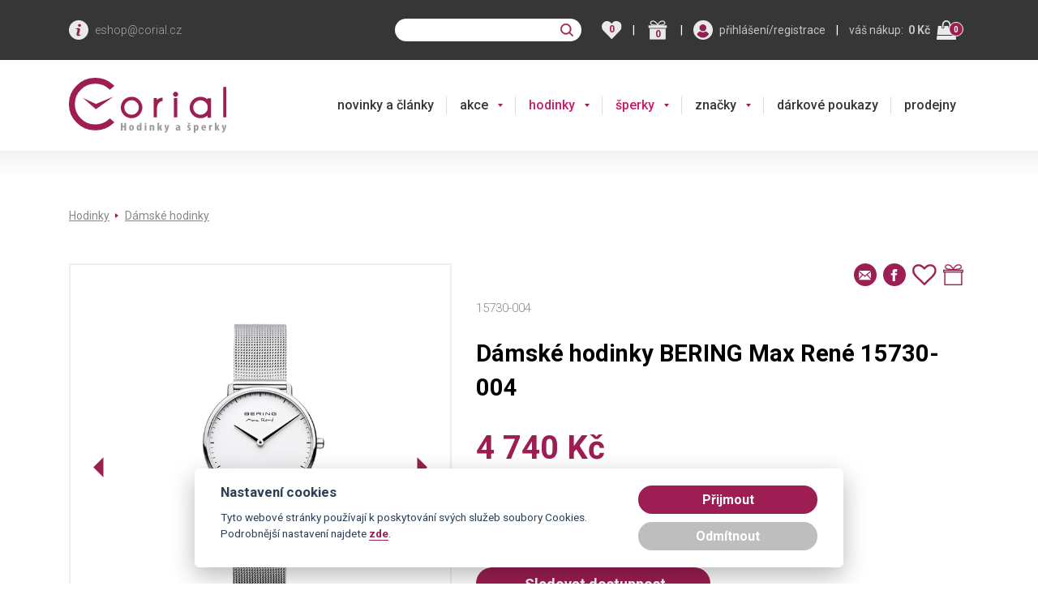

--- FILE ---
content_type: text/html; charset=utf-8
request_url: https://www.corial.cz/bering/damske-hodinky-bering-15730-004
body_size: 76408
content:
<!doctype html>
<html  >
<head id="head"><title>
	D&#225;msk&#233; hodinky BERING Max Ren&#233; 15730-004 | Corial.cz
</title><meta name="description" content="Záruka 3 roky | safírové sklo" /> 
<meta charset="UTF-8" /> 
<meta name="keywords" content="Hodinky | Bering" /> 

<meta http-equiv="x-ua-compatible" content="ie=edge">
<meta name="viewport" content="width=device-width">



<link rel="preconnect" href="https://fonts.googleapis.com">
<link rel="preconnect" href="https://fonts.gstatic.com">
<link rel="preload" href="/js/bundle/footer.main.min.js?v=2025-12-19-17" as="script">
<link rel="preload" href="/js/bundle/kentico.main.min.js?v=2025-12-19-17" as="script">


  <style>
                @import url('https://fonts.googleapis.com/css?family=Roboto:300,400,500,700&subset=latin-ext');@import url('https://fonts.googleapis.com/css?family=Merriweather:400,700&subset=latin-ext');:root{--blue:#007bff;--indigo:#6610f2;--purple:#6f42c1;--pink:#e83e8c;--red:#dc3545;--orange:#fd7e14;--yellow:#ffc107;--green:#28a745;--teal:#20c997;--cyan:#17a2b8;--white:#fff;--gray:#6c757d;--gray-dark:#343a40;--primary:#007bff;--secondary:#6c757d;--success:#28a745;--info:#17a2b8;--warning:#ffc107;--danger:#dc3545;--light:#f8f9fa;--dark:#343a40;--breakpoint-xs:0;--breakpoint-sm:576px;--breakpoint-md:768px;--breakpoint-lg:992px;--breakpoint-xl:1200px;--font-family-sans-serif:-apple-system,BlinkMacSystemFont,"Segoe UI",Roboto,"Helvetica Neue",Arial,"Noto Sans",sans-serif,"Apple Color Emoji","Segoe UI Emoji","Segoe UI Symbol","Noto Color Emoji";--font-family-monospace:SFMono-Regular,Menlo,Monaco,Consolas,"Liberation Mono","Courier New",monospace}*,::after,::before{box-sizing:border-box}html{font-family:sans-serif;line-height:1.15;-webkit-text-size-adjust:100%;-webkit-tap-highlight-color:transparent}article,aside,figcaption,figure,footer,header,hgroup,main,nav,section{display:block}body{margin:0;font-family:-apple-system,BlinkMacSystemFont,"Segoe UI",Roboto,"Helvetica Neue",Arial,"Noto Sans",sans-serif,"Apple Color Emoji","Segoe UI Emoji","Segoe UI Symbol","Noto Color Emoji";font-size:1rem;font-weight:400;line-height:1.5;color:#212529;text-align:left;background-color:#fff}[tabindex="-1"]:focus{outline:0!important}hr{box-sizing:content-box;height:0;overflow:visible}h1,h2,h3,h4,h5,h6{margin-top:0;margin-bottom:.5rem}p{margin-top:0;margin-bottom:1rem}abbr[data-original-title],abbr[title]{text-decoration:underline;-webkit-text-decoration:underline dotted;text-decoration:underline dotted;cursor:help;border-bottom:0;-webkit-text-decoration-skip-ink:none;text-decoration-skip-ink:none}address{margin-bottom:1rem;font-style:normal;line-height:inherit}dl,ol,ul{margin-top:0;margin-bottom:1rem}ol ol,ol ul,ul ol,ul ul{margin-bottom:0}dt{font-weight:700}dd{margin-bottom:.5rem;margin-left:0}blockquote{margin:0 0 1rem}b,strong{font-weight:bolder}small{font-size:80%}sub,sup{position:relative;font-size:75%;line-height:0;vertical-align:baseline}sub{bottom:-.25em}sup{top:-.5em}a{color:#007bff;text-decoration:none;background-color:transparent}a:hover{color:#0056b3;text-decoration:underline}a:not([href]):not([tabindex]){color:inherit;text-decoration:none}a:not([href]):not([tabindex]):focus,a:not([href]):not([tabindex]):hover{color:inherit;text-decoration:none}a:not([href]):not([tabindex]):focus{outline:0}code,kbd,pre,samp{font-family:SFMono-Regular,Menlo,Monaco,Consolas,"Liberation Mono","Courier New",monospace;font-size:1em}pre{margin-top:0;margin-bottom:1rem;overflow:auto}figure{margin:0 0 1rem}img{vertical-align:middle;border-style:none}svg{overflow:hidden;vertical-align:middle}table{border-collapse:collapse}caption{padding-top:.75rem;padding-bottom:.75rem;color:#6c757d;text-align:left;caption-side:bottom}th{text-align:inherit}label{display:inline-block;margin-bottom:.5rem}button{border-radius:0}button:focus{outline:1px dotted;outline:5px auto -webkit-focus-ring-color}button,input,optgroup,select,textarea{margin:0;font-family:inherit;font-size:inherit;line-height:inherit}button,input{overflow:visible}button,select{text-transform:none}select{word-wrap:normal}[type=button],[type=reset],[type=submit],button{-webkit-appearance:button}[type=button]:not(:disabled),[type=reset]:not(:disabled),[type=submit]:not(:disabled),button:not(:disabled){cursor:pointer}[type=button]::-moz-focus-inner,[type=reset]::-moz-focus-inner,[type=submit]::-moz-focus-inner,button::-moz-focus-inner{padding:0;border-style:none}input[type=checkbox],input[type=radio]{box-sizing:border-box;padding:0}input[type=date],input[type=datetime-local],input[type=month],input[type=time]{-webkit-appearance:listbox}textarea{overflow:auto;resize:vertical}fieldset{min-width:0;padding:0;margin:0;border:0}legend{display:block;width:100%;max-width:100%;padding:0;margin-bottom:.5rem;font-size:1.5rem;line-height:inherit;color:inherit;white-space:normal}progress{vertical-align:baseline}[type=number]::-webkit-inner-spin-button,[type=number]::-webkit-outer-spin-button{height:auto}[type=search]{outline-offset:-2px;-webkit-appearance:none}[type=search]::-webkit-search-decoration{-webkit-appearance:none}::-webkit-file-upload-button{font:inherit;-webkit-appearance:button}output{display:inline-block}summary{display:list-item;cursor:pointer}template{display:none}[hidden]{display:none!important}.h1,.h2,.h3,.h4,.h5,.h6,h1,h2,h3,h4,h5,h6{margin-bottom:.5rem;font-weight:500;line-height:1.2}.h1,h1{font-size:2.5rem}.h2,h2{font-size:2rem}.h3,h3{font-size:1.75rem}.h4,h4{font-size:1.5rem}.h5,h5{font-size:1.25rem}.h6,h6{font-size:1rem}.lead{font-size:1.25rem;font-weight:300}.display-1{font-size:6rem;font-weight:300;line-height:1.2}.display-2{font-size:5.5rem;font-weight:300;line-height:1.2}.display-3{font-size:4.5rem;font-weight:300;line-height:1.2}.display-4{font-size:3.5rem;font-weight:300;line-height:1.2}hr{margin-top:1rem;margin-bottom:1rem;border:0;border-top:1px solid rgba(0,0,0,.1)}.small,small{font-size:80%;font-weight:400}.mark,mark{padding:.2em;background-color:#fcf8e3}.list-unstyled{padding-left:0;list-style:none}.list-inline{padding-left:0;list-style:none}.list-inline-item{display:inline-block}.list-inline-item:not(:last-child){margin-right:.5rem}.initialism{font-size:90%;text-transform:uppercase}.blockquote{margin-bottom:1rem;font-size:1.25rem}.blockquote-footer{display:block;font-size:80%;color:#6c757d}.blockquote-footer::before{content:"— "}.img-fluid{max-width:100%;height:auto}.img-thumbnail{padding:.25rem;background-color:#fff;border:1px solid #dee2e6;border-radius:.25rem;max-width:100%;height:auto}.figure{display:inline-block}.figure-img{margin-bottom:.5rem;line-height:1}.figure-caption{font-size:90%;color:#6c757d}code{font-size:87.5%;color:#e83e8c;word-break:break-word}a>code{color:inherit}kbd{padding:.2rem .4rem;font-size:87.5%;color:#fff;background-color:#212529;border-radius:.2rem}kbd kbd{padding:0;font-size:100%;font-weight:700}pre{display:block;font-size:87.5%;color:#212529}pre code{font-size:inherit;color:inherit;word-break:normal}.pre-scrollable{max-height:340px;overflow-y:scroll}.container{width:100%;padding-right:15px;padding-left:15px;margin-right:auto;margin-left:auto}@media(min-width:576px){.container{max-width:540px}}@media(min-width:768px){.container{max-width:720px}}@media(min-width:992px){.container{max-width:960px}}@media(min-width:1200px){.container{max-width:1140px}}.container-fluid{width:100%;padding-right:15px;padding-left:15px;margin-right:auto;margin-left:auto}.row{display:-ms-flexbox;display:flex;-ms-flex-wrap:wrap;flex-wrap:wrap;margin-right:-15px;margin-left:-15px}.no-gutters{margin-right:0;margin-left:0}.no-gutters>.col,.no-gutters>[class*=col-]{padding-right:0;padding-left:0}.col,.col-1,.col-10,.col-11,.col-12,.col-2,.col-3,.col-4,.col-5,.col-6,.col-7,.col-8,.col-9,.col-auto,.col-lg,.col-lg-1,.col-lg-10,.col-lg-11,.col-lg-12,.col-lg-2,.col-lg-3,.col-lg-4,.col-lg-5,.col-lg-6,.col-lg-7,.col-lg-8,.col-lg-9,.col-lg-auto,.col-md,.col-md-1,.col-md-10,.col-md-11,.col-md-12,.col-md-2,.col-md-3,.col-md-4,.col-md-5,.col-md-6,.col-md-7,.col-md-8,.col-md-9,.col-md-auto,.col-sm,.col-sm-1,.col-sm-10,.col-sm-11,.col-sm-12,.col-sm-2,.col-sm-3,.col-sm-4,.col-sm-5,.col-sm-6,.col-sm-7,.col-sm-8,.col-sm-9,.col-sm-auto,.col-xl,.col-xl-1,.col-xl-10,.col-xl-11,.col-xl-12,.col-xl-2,.col-xl-3,.col-xl-4,.col-xl-5,.col-xl-6,.col-xl-7,.col-xl-8,.col-xl-9,.col-xl-auto{position:relative;width:100%;padding-right:15px;padding-left:15px}.col{-ms-flex-preferred-size:0;flex-basis:0;-ms-flex-positive:1;flex-grow:1;max-width:100%}.col-auto{-ms-flex:0 0 auto;flex:0 0 auto;width:auto;max-width:100%}.col-1{-ms-flex:0 0 8.333333%;flex:0 0 8.333333%;max-width:8.333333%}.col-2{-ms-flex:0 0 16.666667%;flex:0 0 16.666667%;max-width:16.666667%}.col-3{-ms-flex:0 0 25%;flex:0 0 25%;max-width:25%}.col-4{-ms-flex:0 0 33.333333%;flex:0 0 33.333333%;max-width:33.333333%}.col-5{-ms-flex:0 0 41.666667%;flex:0 0 41.666667%;max-width:41.666667%}.col-6{-ms-flex:0 0 50%;flex:0 0 50%;max-width:50%}.col-7{-ms-flex:0 0 58.333333%;flex:0 0 58.333333%;max-width:58.333333%}.col-8{-ms-flex:0 0 66.666667%;flex:0 0 66.666667%;max-width:66.666667%}.col-9{-ms-flex:0 0 75%;flex:0 0 75%;max-width:75%}.col-10{-ms-flex:0 0 83.333333%;flex:0 0 83.333333%;max-width:83.333333%}.col-11{-ms-flex:0 0 91.666667%;flex:0 0 91.666667%;max-width:91.666667%}.col-12{-ms-flex:0 0 100%;flex:0 0 100%;max-width:100%}.order-first{-ms-flex-order:-1;order:-1}.order-last{-ms-flex-order:13;order:13}.order-0{-ms-flex-order:0;order:0}.order-1{-ms-flex-order:1;order:1}.order-2{-ms-flex-order:2;order:2}.order-3{-ms-flex-order:3;order:3}.order-4{-ms-flex-order:4;order:4}.order-5{-ms-flex-order:5;order:5}.order-6{-ms-flex-order:6;order:6}.order-7{-ms-flex-order:7;order:7}.order-8{-ms-flex-order:8;order:8}.order-9{-ms-flex-order:9;order:9}.order-10{-ms-flex-order:10;order:10}.order-11{-ms-flex-order:11;order:11}.order-12{-ms-flex-order:12;order:12}.offset-1{margin-left:8.333333%}.offset-2{margin-left:16.666667%}.offset-3{margin-left:25%}.offset-4{margin-left:33.333333%}.offset-5{margin-left:41.666667%}.offset-6{margin-left:50%}.offset-7{margin-left:58.333333%}.offset-8{margin-left:66.666667%}.offset-9{margin-left:75%}.offset-10{margin-left:83.333333%}.offset-11{margin-left:91.666667%}@media(min-width:576px){.col-sm{-ms-flex-preferred-size:0;flex-basis:0;-ms-flex-positive:1;flex-grow:1;max-width:100%}.col-sm-auto{-ms-flex:0 0 auto;flex:0 0 auto;width:auto;max-width:100%}.col-sm-1{-ms-flex:0 0 8.333333%;flex:0 0 8.333333%;max-width:8.333333%}.col-sm-2{-ms-flex:0 0 16.666667%;flex:0 0 16.666667%;max-width:16.666667%}.col-sm-3{-ms-flex:0 0 25%;flex:0 0 25%;max-width:25%}.col-sm-4{-ms-flex:0 0 33.333333%;flex:0 0 33.333333%;max-width:33.333333%}.col-sm-5{-ms-flex:0 0 41.666667%;flex:0 0 41.666667%;max-width:41.666667%}.col-sm-6{-ms-flex:0 0 50%;flex:0 0 50%;max-width:50%}.col-sm-7{-ms-flex:0 0 58.333333%;flex:0 0 58.333333%;max-width:58.333333%}.col-sm-8{-ms-flex:0 0 66.666667%;flex:0 0 66.666667%;max-width:66.666667%}.col-sm-9{-ms-flex:0 0 75%;flex:0 0 75%;max-width:75%}.col-sm-10{-ms-flex:0 0 83.333333%;flex:0 0 83.333333%;max-width:83.333333%}.col-sm-11{-ms-flex:0 0 91.666667%;flex:0 0 91.666667%;max-width:91.666667%}.col-sm-12{-ms-flex:0 0 100%;flex:0 0 100%;max-width:100%}.order-sm-first{-ms-flex-order:-1;order:-1}.order-sm-last{-ms-flex-order:13;order:13}.order-sm-0{-ms-flex-order:0;order:0}.order-sm-1{-ms-flex-order:1;order:1}.order-sm-2{-ms-flex-order:2;order:2}.order-sm-3{-ms-flex-order:3;order:3}.order-sm-4{-ms-flex-order:4;order:4}.order-sm-5{-ms-flex-order:5;order:5}.order-sm-6{-ms-flex-order:6;order:6}.order-sm-7{-ms-flex-order:7;order:7}.order-sm-8{-ms-flex-order:8;order:8}.order-sm-9{-ms-flex-order:9;order:9}.order-sm-10{-ms-flex-order:10;order:10}.order-sm-11{-ms-flex-order:11;order:11}.order-sm-12{-ms-flex-order:12;order:12}.offset-sm-0{margin-left:0}.offset-sm-1{margin-left:8.333333%}.offset-sm-2{margin-left:16.666667%}.offset-sm-3{margin-left:25%}.offset-sm-4{margin-left:33.333333%}.offset-sm-5{margin-left:41.666667%}.offset-sm-6{margin-left:50%}.offset-sm-7{margin-left:58.333333%}.offset-sm-8{margin-left:66.666667%}.offset-sm-9{margin-left:75%}.offset-sm-10{margin-left:83.333333%}.offset-sm-11{margin-left:91.666667%}}@media(min-width:768px){.col-md{-ms-flex-preferred-size:0;flex-basis:0;-ms-flex-positive:1;flex-grow:1;max-width:100%}.col-md-auto{-ms-flex:0 0 auto;flex:0 0 auto;width:auto;max-width:100%}.col-md-1{-ms-flex:0 0 8.333333%;flex:0 0 8.333333%;max-width:8.333333%}.col-md-2{-ms-flex:0 0 16.666667%;flex:0 0 16.666667%;max-width:16.666667%}.col-md-3{-ms-flex:0 0 25%;flex:0 0 25%;max-width:25%}.col-md-4{-ms-flex:0 0 33.333333%;flex:0 0 33.333333%;max-width:33.333333%}.col-md-5{-ms-flex:0 0 41.666667%;flex:0 0 41.666667%;max-width:41.666667%}.col-md-6{-ms-flex:0 0 50%;flex:0 0 50%;max-width:50%}.col-md-7{-ms-flex:0 0 58.333333%;flex:0 0 58.333333%;max-width:58.333333%}.col-md-8{-ms-flex:0 0 66.666667%;flex:0 0 66.666667%;max-width:66.666667%}.col-md-9{-ms-flex:0 0 75%;flex:0 0 75%;max-width:75%}.col-md-10{-ms-flex:0 0 83.333333%;flex:0 0 83.333333%;max-width:83.333333%}.col-md-11{-ms-flex:0 0 91.666667%;flex:0 0 91.666667%;max-width:91.666667%}.col-md-12{-ms-flex:0 0 100%;flex:0 0 100%;max-width:100%}.order-md-first{-ms-flex-order:-1;order:-1}.order-md-last{-ms-flex-order:13;order:13}.order-md-0{-ms-flex-order:0;order:0}.order-md-1{-ms-flex-order:1;order:1}.order-md-2{-ms-flex-order:2;order:2}.order-md-3{-ms-flex-order:3;order:3}.order-md-4{-ms-flex-order:4;order:4}.order-md-5{-ms-flex-order:5;order:5}.order-md-6{-ms-flex-order:6;order:6}.order-md-7{-ms-flex-order:7;order:7}.order-md-8{-ms-flex-order:8;order:8}.order-md-9{-ms-flex-order:9;order:9}.order-md-10{-ms-flex-order:10;order:10}.order-md-11{-ms-flex-order:11;order:11}.order-md-12{-ms-flex-order:12;order:12}.offset-md-0{margin-left:0}.offset-md-1{margin-left:8.333333%}.offset-md-2{margin-left:16.666667%}.offset-md-3{margin-left:25%}.offset-md-4{margin-left:33.333333%}.offset-md-5{margin-left:41.666667%}.offset-md-6{margin-left:50%}.offset-md-7{margin-left:58.333333%}.offset-md-8{margin-left:66.666667%}.offset-md-9{margin-left:75%}.offset-md-10{margin-left:83.333333%}.offset-md-11{margin-left:91.666667%}}@media(min-width:992px){.col-lg{-ms-flex-preferred-size:0;flex-basis:0;-ms-flex-positive:1;flex-grow:1;max-width:100%}.col-lg-auto{-ms-flex:0 0 auto;flex:0 0 auto;width:auto;max-width:100%}.col-lg-1{-ms-flex:0 0 8.333333%;flex:0 0 8.333333%;max-width:8.333333%}.col-lg-2{-ms-flex:0 0 16.666667%;flex:0 0 16.666667%;max-width:16.666667%}.col-lg-3{-ms-flex:0 0 25%;flex:0 0 25%;max-width:25%}.col-lg-4{-ms-flex:0 0 33.333333%;flex:0 0 33.333333%;max-width:33.333333%}.col-lg-5{-ms-flex:0 0 41.666667%;flex:0 0 41.666667%;max-width:41.666667%}.col-lg-6{-ms-flex:0 0 50%;flex:0 0 50%;max-width:50%}.col-lg-7{-ms-flex:0 0 58.333333%;flex:0 0 58.333333%;max-width:58.333333%}.col-lg-8{-ms-flex:0 0 66.666667%;flex:0 0 66.666667%;max-width:66.666667%}.col-lg-9{-ms-flex:0 0 75%;flex:0 0 75%;max-width:75%}.col-lg-10{-ms-flex:0 0 83.333333%;flex:0 0 83.333333%;max-width:83.333333%}.col-lg-11{-ms-flex:0 0 91.666667%;flex:0 0 91.666667%;max-width:91.666667%}.col-lg-12{-ms-flex:0 0 100%;flex:0 0 100%;max-width:100%}.order-lg-first{-ms-flex-order:-1;order:-1}.order-lg-last{-ms-flex-order:13;order:13}.order-lg-0{-ms-flex-order:0;order:0}.order-lg-1{-ms-flex-order:1;order:1}.order-lg-2{-ms-flex-order:2;order:2}.order-lg-3{-ms-flex-order:3;order:3}.order-lg-4{-ms-flex-order:4;order:4}.order-lg-5{-ms-flex-order:5;order:5}.order-lg-6{-ms-flex-order:6;order:6}.order-lg-7{-ms-flex-order:7;order:7}.order-lg-8{-ms-flex-order:8;order:8}.order-lg-9{-ms-flex-order:9;order:9}.order-lg-10{-ms-flex-order:10;order:10}.order-lg-11{-ms-flex-order:11;order:11}.order-lg-12{-ms-flex-order:12;order:12}.offset-lg-0{margin-left:0}.offset-lg-1{margin-left:8.333333%}.offset-lg-2{margin-left:16.666667%}.offset-lg-3{margin-left:25%}.offset-lg-4{margin-left:33.333333%}.offset-lg-5{margin-left:41.666667%}.offset-lg-6{margin-left:50%}.offset-lg-7{margin-left:58.333333%}.offset-lg-8{margin-left:66.666667%}.offset-lg-9{margin-left:75%}.offset-lg-10{margin-left:83.333333%}.offset-lg-11{margin-left:91.666667%}}@media(min-width:1200px){.col-xl{-ms-flex-preferred-size:0;flex-basis:0;-ms-flex-positive:1;flex-grow:1;max-width:100%}.col-xl-auto{-ms-flex:0 0 auto;flex:0 0 auto;width:auto;max-width:100%}.col-xl-1{-ms-flex:0 0 8.333333%;flex:0 0 8.333333%;max-width:8.333333%}.col-xl-2{-ms-flex:0 0 16.666667%;flex:0 0 16.666667%;max-width:16.666667%}.col-xl-3{-ms-flex:0 0 25%;flex:0 0 25%;max-width:25%}.col-xl-4{-ms-flex:0 0 33.333333%;flex:0 0 33.333333%;max-width:33.333333%}.col-xl-5{-ms-flex:0 0 41.666667%;flex:0 0 41.666667%;max-width:41.666667%}.col-xl-6{-ms-flex:0 0 50%;flex:0 0 50%;max-width:50%}.col-xl-7{-ms-flex:0 0 58.333333%;flex:0 0 58.333333%;max-width:58.333333%}.col-xl-8{-ms-flex:0 0 66.666667%;flex:0 0 66.666667%;max-width:66.666667%}.col-xl-9{-ms-flex:0 0 75%;flex:0 0 75%;max-width:75%}.col-xl-10{-ms-flex:0 0 83.333333%;flex:0 0 83.333333%;max-width:83.333333%}.col-xl-11{-ms-flex:0 0 91.666667%;flex:0 0 91.666667%;max-width:91.666667%}.col-xl-12{-ms-flex:0 0 100%;flex:0 0 100%;max-width:100%}.order-xl-first{-ms-flex-order:-1;order:-1}.order-xl-last{-ms-flex-order:13;order:13}.order-xl-0{-ms-flex-order:0;order:0}.order-xl-1{-ms-flex-order:1;order:1}.order-xl-2{-ms-flex-order:2;order:2}.order-xl-3{-ms-flex-order:3;order:3}.order-xl-4{-ms-flex-order:4;order:4}.order-xl-5{-ms-flex-order:5;order:5}.order-xl-6{-ms-flex-order:6;order:6}.order-xl-7{-ms-flex-order:7;order:7}.order-xl-8{-ms-flex-order:8;order:8}.order-xl-9{-ms-flex-order:9;order:9}.order-xl-10{-ms-flex-order:10;order:10}.order-xl-11{-ms-flex-order:11;order:11}.order-xl-12{-ms-flex-order:12;order:12}.offset-xl-0{margin-left:0}.offset-xl-1{margin-left:8.333333%}.offset-xl-2{margin-left:16.666667%}.offset-xl-3{margin-left:25%}.offset-xl-4{margin-left:33.333333%}.offset-xl-5{margin-left:41.666667%}.offset-xl-6{margin-left:50%}.offset-xl-7{margin-left:58.333333%}.offset-xl-8{margin-left:66.666667%}.offset-xl-9{margin-left:75%}.offset-xl-10{margin-left:83.333333%}.offset-xl-11{margin-left:91.666667%}}.table{width:100%;margin-bottom:1rem;color:#212529}.table td,.table th{padding:.75rem;vertical-align:top;border-top:1px solid #dee2e6}.table thead th{vertical-align:bottom;border-bottom:2px solid #dee2e6}.table tbody+tbody{border-top:2px solid #dee2e6}.table-sm td,.table-sm th{padding:.3rem}.table-bordered{border:1px solid #dee2e6}.table-bordered td,.table-bordered th{border:1px solid #dee2e6}.table-bordered thead td,.table-bordered thead th{border-bottom-width:2px}.table-borderless tbody+tbody,.table-borderless td,.table-borderless th,.table-borderless thead th{border:0}.table-striped tbody tr:nth-of-type(odd){background-color:rgba(0,0,0,.05)}.table-hover tbody tr:hover{color:#212529;background-color:rgba(0,0,0,.075)}.table-primary,.table-primary>td,.table-primary>th{background-color:#b8daff}.table-primary tbody+tbody,.table-primary td,.table-primary th,.table-primary thead th{border-color:#7abaff}.table-hover .table-primary:hover{background-color:#9fcdff}.table-hover .table-primary:hover>td,.table-hover .table-primary:hover>th{background-color:#9fcdff}.table-secondary,.table-secondary>td,.table-secondary>th{background-color:#d6d8db}.table-secondary tbody+tbody,.table-secondary td,.table-secondary th,.table-secondary thead th{border-color:#b3b7bb}.table-hover .table-secondary:hover{background-color:#c8cbcf}.table-hover .table-secondary:hover>td,.table-hover .table-secondary:hover>th{background-color:#c8cbcf}.table-success,.table-success>td,.table-success>th{background-color:#c3e6cb}.table-success tbody+tbody,.table-success td,.table-success th,.table-success thead th{border-color:#8fd19e}.table-hover .table-success:hover{background-color:#b1dfbb}.table-hover .table-success:hover>td,.table-hover .table-success:hover>th{background-color:#b1dfbb}.table-info,.table-info>td,.table-info>th{background-color:#bee5eb}.table-info tbody+tbody,.table-info td,.table-info th,.table-info thead th{border-color:#86cfda}.table-hover .table-info:hover{background-color:#abdde5}.table-hover .table-info:hover>td,.table-hover .table-info:hover>th{background-color:#abdde5}.table-warning,.table-warning>td,.table-warning>th{background-color:#ffeeba}.table-warning tbody+tbody,.table-warning td,.table-warning th,.table-warning thead th{border-color:#ffdf7e}.table-hover .table-warning:hover{background-color:#ffe8a1}.table-hover .table-warning:hover>td,.table-hover .table-warning:hover>th{background-color:#ffe8a1}.table-danger,.table-danger>td,.table-danger>th{background-color:#f5c6cb}.table-danger tbody+tbody,.table-danger td,.table-danger th,.table-danger thead th{border-color:#ed969e}.table-hover .table-danger:hover{background-color:#f1b0b7}.table-hover .table-danger:hover>td,.table-hover .table-danger:hover>th{background-color:#f1b0b7}.table-light,.table-light>td,.table-light>th{background-color:#fdfdfe}.table-light tbody+tbody,.table-light td,.table-light th,.table-light thead th{border-color:#fbfcfc}.table-hover .table-light:hover{background-color:#ececf6}.table-hover .table-light:hover>td,.table-hover .table-light:hover>th{background-color:#ececf6}.table-dark,.table-dark>td,.table-dark>th{background-color:#c6c8ca}.table-dark tbody+tbody,.table-dark td,.table-dark th,.table-dark thead th{border-color:#95999c}.table-hover .table-dark:hover{background-color:#b9bbbe}.table-hover .table-dark:hover>td,.table-hover .table-dark:hover>th{background-color:#b9bbbe}.table-active,.table-active>td,.table-active>th{background-color:rgba(0,0,0,.075)}.table-hover .table-active:hover{background-color:rgba(0,0,0,.075)}.table-hover .table-active:hover>td,.table-hover .table-active:hover>th{background-color:rgba(0,0,0,.075)}.table .thead-dark th{color:#fff;background-color:#343a40;border-color:#454d55}.table .thead-light th{color:#495057;background-color:#e9ecef;border-color:#dee2e6}.table-dark{color:#fff;background-color:#343a40}.table-dark td,.table-dark th,.table-dark thead th{border-color:#454d55}.table-dark.table-bordered{border:0}.table-dark.table-striped tbody tr:nth-of-type(odd){background-color:rgba(255,255,255,.05)}.table-dark.table-hover tbody tr:hover{color:#fff;background-color:rgba(255,255,255,.075)}@media(max-width:575.98px){.table-responsive-sm{display:block;width:100%;overflow-x:auto;-webkit-overflow-scrolling:touch}.table-responsive-sm>.table-bordered{border:0}}@media(max-width:767.98px){.table-responsive-md{display:block;width:100%;overflow-x:auto;-webkit-overflow-scrolling:touch}.table-responsive-md>.table-bordered{border:0}}@media(max-width:991.98px){.table-responsive-lg{display:block;width:100%;overflow-x:auto;-webkit-overflow-scrolling:touch}.table-responsive-lg>.table-bordered{border:0}}@media(max-width:1199.98px){.table-responsive-xl{display:block;width:100%;overflow-x:auto;-webkit-overflow-scrolling:touch}.table-responsive-xl>.table-bordered{border:0}}.table-responsive{display:block;width:100%;overflow-x:auto;-webkit-overflow-scrolling:touch}.table-responsive>.table-bordered{border:0}.form-control{display:block;width:100%;height:calc(1.5em + .75rem + 2px);padding:.375rem .75rem;font-size:1rem;font-weight:400;line-height:1.5;color:#495057;background-color:#fff;background-clip:padding-box;border:1px solid #ced4da;border-radius:.25rem;transition:border-color .15s ease-in-out,box-shadow .15s ease-in-out}@media(prefers-reduced-motion:reduce){.form-control{transition:none}}.form-control::-ms-expand{background-color:transparent;border:0}.form-control:focus{color:#495057;background-color:#fff;border-color:#80bdff;outline:0;box-shadow:0 0 0 .2rem rgba(0,123,255,.25)}.form-control::-webkit-input-placeholder{color:#6c757d;opacity:1}.form-control::-moz-placeholder{color:#6c757d;opacity:1}.form-control:-ms-input-placeholder{color:#6c757d;opacity:1}.form-control::-ms-input-placeholder{color:#6c757d;opacity:1}.form-control::placeholder{color:#6c757d;opacity:1}.form-control:disabled,.form-control[readonly]{background-color:#e9ecef;opacity:1}select.form-control:focus::-ms-value{color:#495057;background-color:#fff}.form-control-file,.form-control-range{display:block;width:100%}.col-form-label{padding-top:calc(.375rem + 1px);padding-bottom:calc(.375rem + 1px);margin-bottom:0;font-size:inherit;line-height:1.5}.col-form-label-lg{padding-top:calc(.5rem + 1px);padding-bottom:calc(.5rem + 1px);font-size:1.25rem;line-height:1.5}.col-form-label-sm{padding-top:calc(.25rem + 1px);padding-bottom:calc(.25rem + 1px);font-size:.875rem;line-height:1.5}.form-control-plaintext{display:block;width:100%;padding-top:.375rem;padding-bottom:.375rem;margin-bottom:0;line-height:1.5;color:#212529;background-color:transparent;border:solid transparent;border-width:1px 0}.form-control-plaintext.form-control-lg,.form-control-plaintext.form-control-sm{padding-right:0;padding-left:0}.form-control-sm{height:calc(1.5em + .5rem + 2px);padding:.25rem .5rem;font-size:.875rem;line-height:1.5;border-radius:.2rem}.form-control-lg{height:calc(1.5em + 1rem + 2px);padding:.5rem 1rem;font-size:1.25rem;line-height:1.5;border-radius:.3rem}select.form-control[multiple],select.form-control[size]{height:auto}textarea.form-control{height:auto}.form-group{margin-bottom:1rem}.form-text{display:block;margin-top:.25rem}.form-row{display:-ms-flexbox;display:flex;-ms-flex-wrap:wrap;flex-wrap:wrap;margin-right:-5px;margin-left:-5px}.form-row>.col,.form-row>[class*=col-]{padding-right:5px;padding-left:5px}.form-check{position:relative;display:block;padding-left:1.25rem}.form-check-input{position:absolute;margin-top:.3rem;margin-left:-1.25rem}.form-check-input:disabled~.form-check-label{color:#6c757d}.form-check-label{margin-bottom:0}.form-check-inline{display:-ms-inline-flexbox;display:inline-flex;-ms-flex-align:center;align-items:center;padding-left:0;margin-right:.75rem}.form-check-inline .form-check-input{position:static;margin-top:0;margin-right:.3125rem;margin-left:0}.valid-feedback{display:none;width:100%;margin-top:.25rem;font-size:80%;color:#28a745}.valid-tooltip{position:absolute;top:100%;z-index:5;display:none;max-width:100%;padding:.25rem .5rem;margin-top:.1rem;font-size:.875rem;line-height:1.5;color:#fff;background-color:rgba(40,167,69,.9);border-radius:.25rem}.form-control.is-valid,.was-validated .form-control:valid{border-color:#28a745;padding-right:calc(1.5em + .75rem);background-image:url("data:image/svg+xml,%3csvg xmlns='http://www.w3.org/2000/svg' viewBox='0 0 8 8'%3e%3cpath fill='%2328a745' d='M2.3 6.73L.6 4.53c-.4-1.04.46-1.4 1.1-.8l1.1 1.4 3.4-3.8c.6-.63 1.6-.27 1.2.7l-4 4.6c-.43.5-.8.4-1.1.1z'/%3e%3c/svg%3e");background-repeat:no-repeat;background-position:center right calc(.375em + .1875rem);background-size:calc(.75em + .375rem) calc(.75em + .375rem)}.form-control.is-valid:focus,.was-validated .form-control:valid:focus{border-color:#28a745;box-shadow:0 0 0 .2rem rgba(40,167,69,.25)}.form-control.is-valid~.valid-feedback,.form-control.is-valid~.valid-tooltip,.was-validated .form-control:valid~.valid-feedback,.was-validated .form-control:valid~.valid-tooltip{display:block}.was-validated textarea.form-control:valid,textarea.form-control.is-valid{padding-right:calc(1.5em + .75rem);background-position:top calc(.375em + .1875rem) right calc(.375em + .1875rem)}.custom-select.is-valid,.was-validated .custom-select:valid{border-color:#28a745;padding-right:calc((1em + .75rem)*3/4 + 1.75rem);background:url("data:image/svg+xml,%3csvg xmlns='http://www.w3.org/2000/svg' viewBox='0 0 4 5'%3e%3cpath fill='%23343a40' d='M2 0L0 2h4zm0 5L0 3h4z'/%3e%3c/svg%3e") no-repeat right .75rem center/8px 10px,url("data:image/svg+xml,%3csvg xmlns='http://www.w3.org/2000/svg' viewBox='0 0 8 8'%3e%3cpath fill='%2328a745' d='M2.3 6.73L.6 4.53c-.4-1.04.46-1.4 1.1-.8l1.1 1.4 3.4-3.8c.6-.63 1.6-.27 1.2.7l-4 4.6c-.43.5-.8.4-1.1.1z'/%3e%3c/svg%3e") #fff no-repeat center right 1.75rem/calc(.75em + .375rem) calc(.75em + .375rem)}.custom-select.is-valid:focus,.was-validated .custom-select:valid:focus{border-color:#28a745;box-shadow:0 0 0 .2rem rgba(40,167,69,.25)}.custom-select.is-valid~.valid-feedback,.custom-select.is-valid~.valid-tooltip,.was-validated .custom-select:valid~.valid-feedback,.was-validated .custom-select:valid~.valid-tooltip{display:block}.form-control-file.is-valid~.valid-feedback,.form-control-file.is-valid~.valid-tooltip,.was-validated .form-control-file:valid~.valid-feedback,.was-validated .form-control-file:valid~.valid-tooltip{display:block}.form-check-input.is-valid~.form-check-label,.was-validated .form-check-input:valid~.form-check-label{color:#28a745}.form-check-input.is-valid~.valid-feedback,.form-check-input.is-valid~.valid-tooltip,.was-validated .form-check-input:valid~.valid-feedback,.was-validated .form-check-input:valid~.valid-tooltip{display:block}.custom-control-input.is-valid~.custom-control-label,.was-validated .custom-control-input:valid~.custom-control-label{color:#28a745}.custom-control-input.is-valid~.custom-control-label::before,.was-validated .custom-control-input:valid~.custom-control-label::before{border-color:#28a745}.custom-control-input.is-valid~.valid-feedback,.custom-control-input.is-valid~.valid-tooltip,.was-validated .custom-control-input:valid~.valid-feedback,.was-validated .custom-control-input:valid~.valid-tooltip{display:block}.custom-control-input.is-valid:checked~.custom-control-label::before,.was-validated .custom-control-input:valid:checked~.custom-control-label::before{border-color:#34ce57;background-color:#34ce57}.custom-control-input.is-valid:focus~.custom-control-label::before,.was-validated .custom-control-input:valid:focus~.custom-control-label::before{box-shadow:0 0 0 .2rem rgba(40,167,69,.25)}.custom-control-input.is-valid:focus:not(:checked)~.custom-control-label::before,.was-validated .custom-control-input:valid:focus:not(:checked)~.custom-control-label::before{border-color:#28a745}.custom-file-input.is-valid~.custom-file-label,.was-validated .custom-file-input:valid~.custom-file-label{border-color:#28a745}.custom-file-input.is-valid~.valid-feedback,.custom-file-input.is-valid~.valid-tooltip,.was-validated .custom-file-input:valid~.valid-feedback,.was-validated .custom-file-input:valid~.valid-tooltip{display:block}.custom-file-input.is-valid:focus~.custom-file-label,.was-validated .custom-file-input:valid:focus~.custom-file-label{border-color:#28a745;box-shadow:0 0 0 .2rem rgba(40,167,69,.25)}.invalid-feedback{display:none;width:100%;margin-top:.25rem;font-size:80%;color:#dc3545}.invalid-tooltip{position:absolute;top:100%;z-index:5;display:none;max-width:100%;padding:.25rem .5rem;margin-top:.1rem;font-size:.875rem;line-height:1.5;color:#fff;background-color:rgba(220,53,69,.9);border-radius:.25rem}.form-control.is-invalid,.was-validated .form-control:invalid{border-color:#dc3545;padding-right:calc(1.5em + .75rem);background-image:url("data:image/svg+xml,%3csvg xmlns='http://www.w3.org/2000/svg' fill='%23dc3545' viewBox='-2 -2 7 7'%3e%3cpath stroke='%23dc3545' d='M0 0l3 3m0-3L0 3'/%3e%3ccircle r='.5'/%3e%3ccircle cx='3' r='.5'/%3e%3ccircle cy='3' r='.5'/%3e%3ccircle cx='3' cy='3' r='.5'/%3e%3c/svg%3E");background-repeat:no-repeat;background-position:center right calc(.375em + .1875rem);background-size:calc(.75em + .375rem) calc(.75em + .375rem)}.form-control.is-invalid:focus,.was-validated .form-control:invalid:focus{border-color:#dc3545;box-shadow:0 0 0 .2rem rgba(220,53,69,.25)}.form-control.is-invalid~.invalid-feedback,.form-control.is-invalid~.invalid-tooltip,.was-validated .form-control:invalid~.invalid-feedback,.was-validated .form-control:invalid~.invalid-tooltip{display:block}.was-validated textarea.form-control:invalid,textarea.form-control.is-invalid{padding-right:calc(1.5em + .75rem);background-position:top calc(.375em + .1875rem) right calc(.375em + .1875rem)}.custom-select.is-invalid,.was-validated .custom-select:invalid{border-color:#dc3545;padding-right:calc((1em + .75rem)*3/4 + 1.75rem);background:url("data:image/svg+xml,%3csvg xmlns='http://www.w3.org/2000/svg' viewBox='0 0 4 5'%3e%3cpath fill='%23343a40' d='M2 0L0 2h4zm0 5L0 3h4z'/%3e%3c/svg%3e") no-repeat right .75rem center/8px 10px,url("data:image/svg+xml,%3csvg xmlns='http://www.w3.org/2000/svg' fill='%23dc3545' viewBox='-2 -2 7 7'%3e%3cpath stroke='%23dc3545' d='M0 0l3 3m0-3L0 3'/%3e%3ccircle r='.5'/%3e%3ccircle cx='3' r='.5'/%3e%3ccircle cy='3' r='.5'/%3e%3ccircle cx='3' cy='3' r='.5'/%3e%3c/svg%3E") #fff no-repeat center right 1.75rem/calc(.75em + .375rem) calc(.75em + .375rem)}.custom-select.is-invalid:focus,.was-validated .custom-select:invalid:focus{border-color:#dc3545;box-shadow:0 0 0 .2rem rgba(220,53,69,.25)}.custom-select.is-invalid~.invalid-feedback,.custom-select.is-invalid~.invalid-tooltip,.was-validated .custom-select:invalid~.invalid-feedback,.was-validated .custom-select:invalid~.invalid-tooltip{display:block}.form-control-file.is-invalid~.invalid-feedback,.form-control-file.is-invalid~.invalid-tooltip,.was-validated .form-control-file:invalid~.invalid-feedback,.was-validated .form-control-file:invalid~.invalid-tooltip{display:block}.form-check-input.is-invalid~.form-check-label,.was-validated .form-check-input:invalid~.form-check-label{color:#dc3545}.form-check-input.is-invalid~.invalid-feedback,.form-check-input.is-invalid~.invalid-tooltip,.was-validated .form-check-input:invalid~.invalid-feedback,.was-validated .form-check-input:invalid~.invalid-tooltip{display:block}.custom-control-input.is-invalid~.custom-control-label,.was-validated .custom-control-input:invalid~.custom-control-label{color:#dc3545}.custom-control-input.is-invalid~.custom-control-label::before,.was-validated .custom-control-input:invalid~.custom-control-label::before{border-color:#dc3545}.custom-control-input.is-invalid~.invalid-feedback,.custom-control-input.is-invalid~.invalid-tooltip,.was-validated .custom-control-input:invalid~.invalid-feedback,.was-validated .custom-control-input:invalid~.invalid-tooltip{display:block}.custom-control-input.is-invalid:checked~.custom-control-label::before,.was-validated .custom-control-input:invalid:checked~.custom-control-label::before{border-color:#e4606d;background-color:#e4606d}.custom-control-input.is-invalid:focus~.custom-control-label::before,.was-validated .custom-control-input:invalid:focus~.custom-control-label::before{box-shadow:0 0 0 .2rem rgba(220,53,69,.25)}.custom-control-input.is-invalid:focus:not(:checked)~.custom-control-label::before,.was-validated .custom-control-input:invalid:focus:not(:checked)~.custom-control-label::before{border-color:#dc3545}.custom-file-input.is-invalid~.custom-file-label,.was-validated .custom-file-input:invalid~.custom-file-label{border-color:#dc3545}.custom-file-input.is-invalid~.invalid-feedback,.custom-file-input.is-invalid~.invalid-tooltip,.was-validated .custom-file-input:invalid~.invalid-feedback,.was-validated .custom-file-input:invalid~.invalid-tooltip{display:block}.custom-file-input.is-invalid:focus~.custom-file-label,.was-validated .custom-file-input:invalid:focus~.custom-file-label{border-color:#dc3545;box-shadow:0 0 0 .2rem rgba(220,53,69,.25)}.form-inline{display:-ms-flexbox;display:flex;-ms-flex-flow:row wrap;flex-flow:row wrap;-ms-flex-align:center;align-items:center}.form-inline .form-check{width:100%}@media(min-width:576px){.form-inline label{display:-ms-flexbox;display:flex;-ms-flex-align:center;align-items:center;-ms-flex-pack:center;justify-content:center;margin-bottom:0}.form-inline .form-group{display:-ms-flexbox;display:flex;-ms-flex:0 0 auto;flex:0 0 auto;-ms-flex-flow:row wrap;flex-flow:row wrap;-ms-flex-align:center;align-items:center;margin-bottom:0}.form-inline .form-control{display:inline-block;width:auto;vertical-align:middle}.form-inline .form-control-plaintext{display:inline-block}.form-inline .custom-select,.form-inline .input-group{width:auto}.form-inline .form-check{display:-ms-flexbox;display:flex;-ms-flex-align:center;align-items:center;-ms-flex-pack:center;justify-content:center;width:auto;padding-left:0}.form-inline .form-check-input{position:relative;-ms-flex-negative:0;flex-shrink:0;margin-top:0;margin-right:.25rem;margin-left:0}.form-inline .custom-control{-ms-flex-align:center;align-items:center;-ms-flex-pack:center;justify-content:center}.form-inline .custom-control-label{margin-bottom:0}}.btn{display:inline-block;font-weight:400;color:#212529;text-align:center;vertical-align:middle;-webkit-user-select:none;-moz-user-select:none;-ms-user-select:none;user-select:none;background-color:transparent;border:1px solid transparent;padding:.375rem .75rem;font-size:1rem;line-height:1.5;border-radius:.25rem;transition:color .15s ease-in-out,background-color .15s ease-in-out,border-color .15s ease-in-out,box-shadow .15s ease-in-out}@media(prefers-reduced-motion:reduce){.btn{transition:none}}.btn:hover{color:#212529;text-decoration:none}.btn.focus,.btn:focus{outline:0;box-shadow:0 0 0 .2rem rgba(0,123,255,.25)}.btn.disabled,.btn:disabled{opacity:.65}a.btn.disabled,fieldset:disabled a.btn{pointer-events:none}.btn-primary{color:#fff;background-color:#007bff;border-color:#007bff}.btn-primary:hover{color:#fff;background-color:#0069d9;border-color:#0062cc}.btn-primary.focus,.btn-primary:focus{box-shadow:0 0 0 .2rem rgba(38,143,255,.5)}.btn-primary.disabled,.btn-primary:disabled{color:#fff;background-color:#007bff;border-color:#007bff}.btn-primary:not(:disabled):not(.disabled).active,.btn-primary:not(:disabled):not(.disabled):active,.show>.btn-primary.dropdown-toggle{color:#fff;background-color:#0062cc;border-color:#005cbf}.btn-primary:not(:disabled):not(.disabled).active:focus,.btn-primary:not(:disabled):not(.disabled):active:focus,.show>.btn-primary.dropdown-toggle:focus{box-shadow:0 0 0 .2rem rgba(38,143,255,.5)}.btn-secondary{color:#fff;background-color:#6c757d;border-color:#6c757d}.btn-secondary:hover{color:#fff;background-color:#5a6268;border-color:#545b62}.btn-secondary.focus,.btn-secondary:focus{box-shadow:0 0 0 .2rem rgba(130,138,145,.5)}.btn-secondary.disabled,.btn-secondary:disabled{color:#fff;background-color:#6c757d;border-color:#6c757d}.btn-secondary:not(:disabled):not(.disabled).active,.btn-secondary:not(:disabled):not(.disabled):active,.show>.btn-secondary.dropdown-toggle{color:#fff;background-color:#545b62;border-color:#4e555b}.btn-secondary:not(:disabled):not(.disabled).active:focus,.btn-secondary:not(:disabled):not(.disabled):active:focus,.show>.btn-secondary.dropdown-toggle:focus{box-shadow:0 0 0 .2rem rgba(130,138,145,.5)}.btn-success{color:#fff;background-color:#28a745;border-color:#28a745}.btn-success:hover{color:#fff;background-color:#218838;border-color:#1e7e34}.btn-success.focus,.btn-success:focus{box-shadow:0 0 0 .2rem rgba(72,180,97,.5)}.btn-success.disabled,.btn-success:disabled{color:#fff;background-color:#28a745;border-color:#28a745}.btn-success:not(:disabled):not(.disabled).active,.btn-success:not(:disabled):not(.disabled):active,.show>.btn-success.dropdown-toggle{color:#fff;background-color:#1e7e34;border-color:#1c7430}.btn-success:not(:disabled):not(.disabled).active:focus,.btn-success:not(:disabled):not(.disabled):active:focus,.show>.btn-success.dropdown-toggle:focus{box-shadow:0 0 0 .2rem rgba(72,180,97,.5)}.btn-info{color:#fff;background-color:#17a2b8;border-color:#17a2b8}.btn-info:hover{color:#fff;background-color:#138496;border-color:#117a8b}.btn-info.focus,.btn-info:focus{box-shadow:0 0 0 .2rem rgba(58,176,195,.5)}.btn-info.disabled,.btn-info:disabled{color:#fff;background-color:#17a2b8;border-color:#17a2b8}.btn-info:not(:disabled):not(.disabled).active,.btn-info:not(:disabled):not(.disabled):active,.show>.btn-info.dropdown-toggle{color:#fff;background-color:#117a8b;border-color:#10707f}.btn-info:not(:disabled):not(.disabled).active:focus,.btn-info:not(:disabled):not(.disabled):active:focus,.show>.btn-info.dropdown-toggle:focus{box-shadow:0 0 0 .2rem rgba(58,176,195,.5)}.btn-warning{color:#212529;background-color:#ffc107;border-color:#ffc107}.btn-warning:hover{color:#212529;background-color:#e0a800;border-color:#d39e00}.btn-warning.focus,.btn-warning:focus{box-shadow:0 0 0 .2rem rgba(222,170,12,.5)}.btn-warning.disabled,.btn-warning:disabled{color:#212529;background-color:#ffc107;border-color:#ffc107}.btn-warning:not(:disabled):not(.disabled).active,.btn-warning:not(:disabled):not(.disabled):active,.show>.btn-warning.dropdown-toggle{color:#212529;background-color:#d39e00;border-color:#c69500}.btn-warning:not(:disabled):not(.disabled).active:focus,.btn-warning:not(:disabled):not(.disabled):active:focus,.show>.btn-warning.dropdown-toggle:focus{box-shadow:0 0 0 .2rem rgba(222,170,12,.5)}.btn-danger{color:#fff;background-color:#dc3545;border-color:#dc3545}.btn-danger:hover{color:#fff;background-color:#c82333;border-color:#bd2130}.btn-danger.focus,.btn-danger:focus{box-shadow:0 0 0 .2rem rgba(225,83,97,.5)}.btn-danger.disabled,.btn-danger:disabled{color:#fff;background-color:#dc3545;border-color:#dc3545}.btn-danger:not(:disabled):not(.disabled).active,.btn-danger:not(:disabled):not(.disabled):active,.show>.btn-danger.dropdown-toggle{color:#fff;background-color:#bd2130;border-color:#b21f2d}.btn-danger:not(:disabled):not(.disabled).active:focus,.btn-danger:not(:disabled):not(.disabled):active:focus,.show>.btn-danger.dropdown-toggle:focus{box-shadow:0 0 0 .2rem rgba(225,83,97,.5)}.btn-light{color:#212529;background-color:#f8f9fa;border-color:#f8f9fa}.btn-light:hover{color:#212529;background-color:#e2e6ea;border-color:#dae0e5}.btn-light.focus,.btn-light:focus{box-shadow:0 0 0 .2rem rgba(216,217,219,.5)}.btn-light.disabled,.btn-light:disabled{color:#212529;background-color:#f8f9fa;border-color:#f8f9fa}.btn-light:not(:disabled):not(.disabled).active,.btn-light:not(:disabled):not(.disabled):active,.show>.btn-light.dropdown-toggle{color:#212529;background-color:#dae0e5;border-color:#d3d9df}.btn-light:not(:disabled):not(.disabled).active:focus,.btn-light:not(:disabled):not(.disabled):active:focus,.show>.btn-light.dropdown-toggle:focus{box-shadow:0 0 0 .2rem rgba(216,217,219,.5)}.btn-dark{color:#fff;background-color:#343a40;border-color:#343a40}.btn-dark:hover{color:#fff;background-color:#23272b;border-color:#1d2124}.btn-dark.focus,.btn-dark:focus{box-shadow:0 0 0 .2rem rgba(82,88,93,.5)}.btn-dark.disabled,.btn-dark:disabled{color:#fff;background-color:#343a40;border-color:#343a40}.btn-dark:not(:disabled):not(.disabled).active,.btn-dark:not(:disabled):not(.disabled):active,.show>.btn-dark.dropdown-toggle{color:#fff;background-color:#1d2124;border-color:#171a1d}.btn-dark:not(:disabled):not(.disabled).active:focus,.btn-dark:not(:disabled):not(.disabled):active:focus,.show>.btn-dark.dropdown-toggle:focus{box-shadow:0 0 0 .2rem rgba(82,88,93,.5)}.btn-outline-primary{color:#007bff;border-color:#007bff}.btn-outline-primary:hover{color:#fff;background-color:#007bff;border-color:#007bff}.btn-outline-primary.focus,.btn-outline-primary:focus{box-shadow:0 0 0 .2rem rgba(0,123,255,.5)}.btn-outline-primary.disabled,.btn-outline-primary:disabled{color:#007bff;background-color:transparent}.btn-outline-primary:not(:disabled):not(.disabled).active,.btn-outline-primary:not(:disabled):not(.disabled):active,.show>.btn-outline-primary.dropdown-toggle{color:#fff;background-color:#007bff;border-color:#007bff}.btn-outline-primary:not(:disabled):not(.disabled).active:focus,.btn-outline-primary:not(:disabled):not(.disabled):active:focus,.show>.btn-outline-primary.dropdown-toggle:focus{box-shadow:0 0 0 .2rem rgba(0,123,255,.5)}.btn-outline-secondary{color:#6c757d;border-color:#6c757d}.btn-outline-secondary:hover{color:#fff;background-color:#6c757d;border-color:#6c757d}.btn-outline-secondary.focus,.btn-outline-secondary:focus{box-shadow:0 0 0 .2rem rgba(108,117,125,.5)}.btn-outline-secondary.disabled,.btn-outline-secondary:disabled{color:#6c757d;background-color:transparent}.btn-outline-secondary:not(:disabled):not(.disabled).active,.btn-outline-secondary:not(:disabled):not(.disabled):active,.show>.btn-outline-secondary.dropdown-toggle{color:#fff;background-color:#6c757d;border-color:#6c757d}.btn-outline-secondary:not(:disabled):not(.disabled).active:focus,.btn-outline-secondary:not(:disabled):not(.disabled):active:focus,.show>.btn-outline-secondary.dropdown-toggle:focus{box-shadow:0 0 0 .2rem rgba(108,117,125,.5)}.btn-outline-success{color:#28a745;border-color:#28a745}.btn-outline-success:hover{color:#fff;background-color:#28a745;border-color:#28a745}.btn-outline-success.focus,.btn-outline-success:focus{box-shadow:0 0 0 .2rem rgba(40,167,69,.5)}.btn-outline-success.disabled,.btn-outline-success:disabled{color:#28a745;background-color:transparent}.btn-outline-success:not(:disabled):not(.disabled).active,.btn-outline-success:not(:disabled):not(.disabled):active,.show>.btn-outline-success.dropdown-toggle{color:#fff;background-color:#28a745;border-color:#28a745}.btn-outline-success:not(:disabled):not(.disabled).active:focus,.btn-outline-success:not(:disabled):not(.disabled):active:focus,.show>.btn-outline-success.dropdown-toggle:focus{box-shadow:0 0 0 .2rem rgba(40,167,69,.5)}.btn-outline-info{color:#17a2b8;border-color:#17a2b8}.btn-outline-info:hover{color:#fff;background-color:#17a2b8;border-color:#17a2b8}.btn-outline-info.focus,.btn-outline-info:focus{box-shadow:0 0 0 .2rem rgba(23,162,184,.5)}.btn-outline-info.disabled,.btn-outline-info:disabled{color:#17a2b8;background-color:transparent}.btn-outline-info:not(:disabled):not(.disabled).active,.btn-outline-info:not(:disabled):not(.disabled):active,.show>.btn-outline-info.dropdown-toggle{color:#fff;background-color:#17a2b8;border-color:#17a2b8}.btn-outline-info:not(:disabled):not(.disabled).active:focus,.btn-outline-info:not(:disabled):not(.disabled):active:focus,.show>.btn-outline-info.dropdown-toggle:focus{box-shadow:0 0 0 .2rem rgba(23,162,184,.5)}.btn-outline-warning{color:#ffc107;border-color:#ffc107}.btn-outline-warning:hover{color:#212529;background-color:#ffc107;border-color:#ffc107}.btn-outline-warning.focus,.btn-outline-warning:focus{box-shadow:0 0 0 .2rem rgba(255,193,7,.5)}.btn-outline-warning.disabled,.btn-outline-warning:disabled{color:#ffc107;background-color:transparent}.btn-outline-warning:not(:disabled):not(.disabled).active,.btn-outline-warning:not(:disabled):not(.disabled):active,.show>.btn-outline-warning.dropdown-toggle{color:#212529;background-color:#ffc107;border-color:#ffc107}.btn-outline-warning:not(:disabled):not(.disabled).active:focus,.btn-outline-warning:not(:disabled):not(.disabled):active:focus,.show>.btn-outline-warning.dropdown-toggle:focus{box-shadow:0 0 0 .2rem rgba(255,193,7,.5)}.btn-outline-danger{color:#dc3545;border-color:#dc3545}.btn-outline-danger:hover{color:#fff;background-color:#dc3545;border-color:#dc3545}.btn-outline-danger.focus,.btn-outline-danger:focus{box-shadow:0 0 0 .2rem rgba(220,53,69,.5)}.btn-outline-danger.disabled,.btn-outline-danger:disabled{color:#dc3545;background-color:transparent}.btn-outline-danger:not(:disabled):not(.disabled).active,.btn-outline-danger:not(:disabled):not(.disabled):active,.show>.btn-outline-danger.dropdown-toggle{color:#fff;background-color:#dc3545;border-color:#dc3545}.btn-outline-danger:not(:disabled):not(.disabled).active:focus,.btn-outline-danger:not(:disabled):not(.disabled):active:focus,.show>.btn-outline-danger.dropdown-toggle:focus{box-shadow:0 0 0 .2rem rgba(220,53,69,.5)}.btn-outline-light{color:#f8f9fa;border-color:#f8f9fa}.btn-outline-light:hover{color:#212529;background-color:#f8f9fa;border-color:#f8f9fa}.btn-outline-light.focus,.btn-outline-light:focus{box-shadow:0 0 0 .2rem rgba(248,249,250,.5)}.btn-outline-light.disabled,.btn-outline-light:disabled{color:#f8f9fa;background-color:transparent}.btn-outline-light:not(:disabled):not(.disabled).active,.btn-outline-light:not(:disabled):not(.disabled):active,.show>.btn-outline-light.dropdown-toggle{color:#212529;background-color:#f8f9fa;border-color:#f8f9fa}.btn-outline-light:not(:disabled):not(.disabled).active:focus,.btn-outline-light:not(:disabled):not(.disabled):active:focus,.show>.btn-outline-light.dropdown-toggle:focus{box-shadow:0 0 0 .2rem rgba(248,249,250,.5)}.btn-outline-dark{color:#343a40;border-color:#343a40}.btn-outline-dark:hover{color:#fff;background-color:#343a40;border-color:#343a40}.btn-outline-dark.focus,.btn-outline-dark:focus{box-shadow:0 0 0 .2rem rgba(52,58,64,.5)}.btn-outline-dark.disabled,.btn-outline-dark:disabled{color:#343a40;background-color:transparent}.btn-outline-dark:not(:disabled):not(.disabled).active,.btn-outline-dark:not(:disabled):not(.disabled):active,.show>.btn-outline-dark.dropdown-toggle{color:#fff;background-color:#343a40;border-color:#343a40}.btn-outline-dark:not(:disabled):not(.disabled).active:focus,.btn-outline-dark:not(:disabled):not(.disabled):active:focus,.show>.btn-outline-dark.dropdown-toggle:focus{box-shadow:0 0 0 .2rem rgba(52,58,64,.5)}.btn-link{font-weight:400;color:#007bff;text-decoration:none}.btn-link:hover{color:#0056b3;text-decoration:underline}.btn-link.focus,.btn-link:focus{text-decoration:underline;box-shadow:none}.btn-link.disabled,.btn-link:disabled{color:#6c757d;pointer-events:none}.btn-group-lg>.btn,.btn-lg{padding:.5rem 1rem;font-size:1.25rem;line-height:1.5;border-radius:.3rem}.btn-group-sm>.btn,.btn-sm{padding:.25rem .5rem;font-size:.875rem;line-height:1.5;border-radius:.2rem}.btn-block{display:block;width:100%}.btn-block+.btn-block{margin-top:.5rem}input[type=button].btn-block,input[type=reset].btn-block,input[type=submit].btn-block{width:100%}.fade{transition:opacity .15s linear}@media(prefers-reduced-motion:reduce){.fade{transition:none}}.fade:not(.show){opacity:0}.collapse:not(.show){display:none}.collapsing{position:relative;height:0;overflow:hidden;transition:height .35s ease}@media(prefers-reduced-motion:reduce){.collapsing{transition:none}}.dropdown,.dropleft,.dropright,.dropup{position:relative}.dropdown-toggle{white-space:nowrap}.dropdown-toggle::after{display:inline-block;margin-left:.255em;vertical-align:.255em;content:"";border-top:.3em solid;border-right:.3em solid transparent;border-bottom:0;border-left:.3em solid transparent}.dropdown-toggle:empty::after{margin-left:0}.dropdown-menu{position:absolute;top:100%;left:0;z-index:1000;display:none;float:left;min-width:10rem;padding:.5rem 0;margin:.125rem 0 0;font-size:1rem;color:#212529;text-align:left;list-style:none;background-color:#fff;background-clip:padding-box;border:1px solid rgba(0,0,0,.15);border-radius:.25rem}.dropdown-menu-left{right:auto;left:0}.dropdown-menu-right{right:0;left:auto}@media(min-width:576px){.dropdown-menu-sm-left{right:auto;left:0}.dropdown-menu-sm-right{right:0;left:auto}}@media(min-width:768px){.dropdown-menu-md-left{right:auto;left:0}.dropdown-menu-md-right{right:0;left:auto}}@media(min-width:992px){.dropdown-menu-lg-left{right:auto;left:0}.dropdown-menu-lg-right{right:0;left:auto}}@media(min-width:1200px){.dropdown-menu-xl-left{right:auto;left:0}.dropdown-menu-xl-right{right:0;left:auto}}.dropup .dropdown-menu{top:auto;bottom:100%;margin-top:0;margin-bottom:.125rem}.dropup .dropdown-toggle::after{display:inline-block;margin-left:.255em;vertical-align:.255em;content:"";border-top:0;border-right:.3em solid transparent;border-bottom:.3em solid;border-left:.3em solid transparent}.dropup .dropdown-toggle:empty::after{margin-left:0}.dropright .dropdown-menu{top:0;right:auto;left:100%;margin-top:0;margin-left:.125rem}.dropright .dropdown-toggle::after{display:inline-block;margin-left:.255em;vertical-align:.255em;content:"";border-top:.3em solid transparent;border-right:0;border-bottom:.3em solid transparent;border-left:.3em solid}.dropright .dropdown-toggle:empty::after{margin-left:0}.dropright .dropdown-toggle::after{vertical-align:0}.dropleft .dropdown-menu{top:0;right:100%;left:auto;margin-top:0;margin-right:.125rem}.dropleft .dropdown-toggle::after{display:inline-block;margin-left:.255em;vertical-align:.255em;content:""}.dropleft .dropdown-toggle::after{display:none}.dropleft .dropdown-toggle::before{display:inline-block;margin-right:.255em;vertical-align:.255em;content:"";border-top:.3em solid transparent;border-right:.3em solid;border-bottom:.3em solid transparent}.dropleft .dropdown-toggle:empty::after{margin-left:0}.dropleft .dropdown-toggle::before{vertical-align:0}.dropdown-menu[x-placement^=bottom],.dropdown-menu[x-placement^=left],.dropdown-menu[x-placement^=right],.dropdown-menu[x-placement^=top]{right:auto;bottom:auto}.dropdown-divider{height:0;margin:.5rem 0;overflow:hidden;border-top:1px solid #e9ecef}.dropdown-item{display:block;width:100%;padding:.25rem 1.5rem;clear:both;font-weight:400;color:#212529;text-align:inherit;white-space:nowrap;background-color:transparent;border:0}.dropdown-item:focus,.dropdown-item:hover{color:#16181b;text-decoration:none;background-color:#f8f9fa}.dropdown-item.active,.dropdown-item:active{color:#fff;text-decoration:none;background-color:#007bff}.dropdown-item.disabled,.dropdown-item:disabled{color:#6c757d;pointer-events:none;background-color:transparent}.dropdown-menu.show{display:block}.dropdown-header{display:block;padding:.5rem 1.5rem;margin-bottom:0;font-size:.875rem;color:#6c757d;white-space:nowrap}.dropdown-item-text{display:block;padding:.25rem 1.5rem;color:#212529}.btn-group,.btn-group-vertical{position:relative;display:-ms-inline-flexbox;display:inline-flex;vertical-align:middle}.btn-group-vertical>.btn,.btn-group>.btn{position:relative;-ms-flex:1 1 auto;flex:1 1 auto}.btn-group-vertical>.btn:hover,.btn-group>.btn:hover{z-index:1}.btn-group-vertical>.btn.active,.btn-group-vertical>.btn:active,.btn-group-vertical>.btn:focus,.btn-group>.btn.active,.btn-group>.btn:active,.btn-group>.btn:focus{z-index:1}.btn-toolbar{display:-ms-flexbox;display:flex;-ms-flex-wrap:wrap;flex-wrap:wrap;-ms-flex-pack:start;justify-content:flex-start}.btn-toolbar .input-group{width:auto}.btn-group>.btn-group:not(:first-child),.btn-group>.btn:not(:first-child){margin-left:-1px}.btn-group>.btn-group:not(:last-child)>.btn,.btn-group>.btn:not(:last-child):not(.dropdown-toggle){border-top-right-radius:0;border-bottom-right-radius:0}.btn-group>.btn-group:not(:first-child)>.btn,.btn-group>.btn:not(:first-child){border-top-left-radius:0;border-bottom-left-radius:0}.dropdown-toggle-split{padding-right:.5625rem;padding-left:.5625rem}.dropdown-toggle-split::after,.dropright .dropdown-toggle-split::after,.dropup .dropdown-toggle-split::after{margin-left:0}.dropleft .dropdown-toggle-split::before{margin-right:0}.btn-group-sm>.btn+.dropdown-toggle-split,.btn-sm+.dropdown-toggle-split{padding-right:.375rem;padding-left:.375rem}.btn-group-lg>.btn+.dropdown-toggle-split,.btn-lg+.dropdown-toggle-split{padding-right:.75rem;padding-left:.75rem}.btn-group-vertical{-ms-flex-direction:column;flex-direction:column;-ms-flex-align:start;align-items:flex-start;-ms-flex-pack:center;justify-content:center}.btn-group-vertical>.btn,.btn-group-vertical>.btn-group{width:100%}.btn-group-vertical>.btn-group:not(:first-child),.btn-group-vertical>.btn:not(:first-child){margin-top:-1px}.btn-group-vertical>.btn-group:not(:last-child)>.btn,.btn-group-vertical>.btn:not(:last-child):not(.dropdown-toggle){border-bottom-right-radius:0;border-bottom-left-radius:0}.btn-group-vertical>.btn-group:not(:first-child)>.btn,.btn-group-vertical>.btn:not(:first-child){border-top-left-radius:0;border-top-right-radius:0}.btn-group-toggle>.btn,.btn-group-toggle>.btn-group>.btn{margin-bottom:0}.btn-group-toggle>.btn input[type=checkbox],.btn-group-toggle>.btn input[type=radio],.btn-group-toggle>.btn-group>.btn input[type=checkbox],.btn-group-toggle>.btn-group>.btn input[type=radio]{position:absolute;clip:rect(0,0,0,0);pointer-events:none}.input-group{position:relative;display:-ms-flexbox;display:flex;-ms-flex-wrap:wrap;flex-wrap:wrap;-ms-flex-align:stretch;align-items:stretch;width:100%}.input-group>.custom-file,.input-group>.custom-select,.input-group>.form-control,.input-group>.form-control-plaintext{position:relative;-ms-flex:1 1 auto;flex:1 1 auto;width:1%;margin-bottom:0}.input-group>.custom-file+.custom-file,.input-group>.custom-file+.custom-select,.input-group>.custom-file+.form-control,.input-group>.custom-select+.custom-file,.input-group>.custom-select+.custom-select,.input-group>.custom-select+.form-control,.input-group>.form-control+.custom-file,.input-group>.form-control+.custom-select,.input-group>.form-control+.form-control,.input-group>.form-control-plaintext+.custom-file,.input-group>.form-control-plaintext+.custom-select,.input-group>.form-control-plaintext+.form-control{margin-left:-1px}.input-group>.custom-file .custom-file-input:focus~.custom-file-label,.input-group>.custom-select:focus,.input-group>.form-control:focus{z-index:3}.input-group>.custom-file .custom-file-input:focus{z-index:4}.input-group>.custom-select:not(:last-child),.input-group>.form-control:not(:last-child){border-top-right-radius:0;border-bottom-right-radius:0}.input-group>.custom-select:not(:first-child),.input-group>.form-control:not(:first-child){border-top-left-radius:0;border-bottom-left-radius:0}.input-group>.custom-file{display:-ms-flexbox;display:flex;-ms-flex-align:center;align-items:center}.input-group>.custom-file:not(:last-child) .custom-file-label,.input-group>.custom-file:not(:last-child) .custom-file-label::after{border-top-right-radius:0;border-bottom-right-radius:0}.input-group>.custom-file:not(:first-child) .custom-file-label{border-top-left-radius:0;border-bottom-left-radius:0}.input-group-append,.input-group-prepend{display:-ms-flexbox;display:flex}.input-group-append .btn,.input-group-prepend .btn{position:relative;z-index:2}.input-group-append .btn:focus,.input-group-prepend .btn:focus{z-index:3}.input-group-append .btn+.btn,.input-group-append .btn+.input-group-text,.input-group-append .input-group-text+.btn,.input-group-append .input-group-text+.input-group-text,.input-group-prepend .btn+.btn,.input-group-prepend .btn+.input-group-text,.input-group-prepend .input-group-text+.btn,.input-group-prepend .input-group-text+.input-group-text{margin-left:-1px}.input-group-prepend{margin-right:-1px}.input-group-append{margin-left:-1px}.input-group-text{display:-ms-flexbox;display:flex;-ms-flex-align:center;align-items:center;padding:.375rem .75rem;margin-bottom:0;font-size:1rem;font-weight:400;line-height:1.5;color:#495057;text-align:center;white-space:nowrap;background-color:#e9ecef;border:1px solid #ced4da;border-radius:.25rem}.input-group-text input[type=checkbox],.input-group-text input[type=radio]{margin-top:0}.input-group-lg>.custom-select,.input-group-lg>.form-control:not(textarea){height:calc(1.5em + 1rem + 2px)}.input-group-lg>.custom-select,.input-group-lg>.form-control,.input-group-lg>.input-group-append>.btn,.input-group-lg>.input-group-append>.input-group-text,.input-group-lg>.input-group-prepend>.btn,.input-group-lg>.input-group-prepend>.input-group-text{padding:.5rem 1rem;font-size:1.25rem;line-height:1.5;border-radius:.3rem}.input-group-sm>.custom-select,.input-group-sm>.form-control:not(textarea){height:calc(1.5em + .5rem + 2px)}.input-group-sm>.custom-select,.input-group-sm>.form-control,.input-group-sm>.input-group-append>.btn,.input-group-sm>.input-group-append>.input-group-text,.input-group-sm>.input-group-prepend>.btn,.input-group-sm>.input-group-prepend>.input-group-text{padding:.25rem .5rem;font-size:.875rem;line-height:1.5;border-radius:.2rem}.input-group-lg>.custom-select,.input-group-sm>.custom-select{padding-right:1.75rem}.input-group>.input-group-append:last-child>.btn:not(:last-child):not(.dropdown-toggle),.input-group>.input-group-append:last-child>.input-group-text:not(:last-child),.input-group>.input-group-append:not(:last-child)>.btn,.input-group>.input-group-append:not(:last-child)>.input-group-text,.input-group>.input-group-prepend>.btn,.input-group>.input-group-prepend>.input-group-text{border-top-right-radius:0;border-bottom-right-radius:0}.input-group>.input-group-append>.btn,.input-group>.input-group-append>.input-group-text,.input-group>.input-group-prepend:first-child>.btn:not(:first-child),.input-group>.input-group-prepend:first-child>.input-group-text:not(:first-child),.input-group>.input-group-prepend:not(:first-child)>.btn,.input-group>.input-group-prepend:not(:first-child)>.input-group-text{border-top-left-radius:0;border-bottom-left-radius:0}.custom-control{position:relative;display:block;min-height:1.5rem;padding-left:1.5rem}.custom-control-inline{display:-ms-inline-flexbox;display:inline-flex;margin-right:1rem}.custom-control-input{position:absolute;z-index:-1;opacity:0}.custom-control-input:checked~.custom-control-label::before{color:#fff;border-color:#007bff;background-color:#007bff}.custom-control-input:focus~.custom-control-label::before{box-shadow:0 0 0 .2rem rgba(0,123,255,.25)}.custom-control-input:focus:not(:checked)~.custom-control-label::before{border-color:#80bdff}.custom-control-input:not(:disabled):active~.custom-control-label::before{color:#fff;background-color:#b3d7ff;border-color:#b3d7ff}.custom-control-input:disabled~.custom-control-label{color:#6c757d}.custom-control-input:disabled~.custom-control-label::before{background-color:#e9ecef}.custom-control-label{position:relative;margin-bottom:0;vertical-align:top}.custom-control-label::before{position:absolute;top:.25rem;left:-1.5rem;display:block;width:1rem;height:1rem;pointer-events:none;content:"";background-color:#fff;border:#adb5bd solid 1px}.custom-control-label::after{position:absolute;top:.25rem;left:-1.5rem;display:block;width:1rem;height:1rem;content:"";background:no-repeat 50%/50% 50%}.custom-checkbox .custom-control-label::before{border-radius:.25rem}.custom-checkbox .custom-control-input:checked~.custom-control-label::after{background-image:url("data:image/svg+xml,%3csvg xmlns='http://www.w3.org/2000/svg' viewBox='0 0 8 8'%3e%3cpath fill='%23fff' d='M6.564.75l-3.59 3.612-1.538-1.55L0 4.26 2.974 7.25 8 2.193z'/%3e%3c/svg%3e")}.custom-checkbox .custom-control-input:indeterminate~.custom-control-label::before{border-color:#007bff;background-color:#007bff}.custom-checkbox .custom-control-input:indeterminate~.custom-control-label::after{background-image:url("data:image/svg+xml,%3csvg xmlns='http://www.w3.org/2000/svg' viewBox='0 0 4 4'%3e%3cpath stroke='%23fff' d='M0 2h4'/%3e%3c/svg%3e")}.custom-checkbox .custom-control-input:disabled:checked~.custom-control-label::before{background-color:rgba(0,123,255,.5)}.custom-checkbox .custom-control-input:disabled:indeterminate~.custom-control-label::before{background-color:rgba(0,123,255,.5)}.custom-radio .custom-control-label::before{border-radius:50%}.custom-radio .custom-control-input:checked~.custom-control-label::after{background-image:url("data:image/svg+xml,%3csvg xmlns='http://www.w3.org/2000/svg' viewBox='-4 -4 8 8'%3e%3ccircle r='3' fill='%23fff'/%3e%3c/svg%3e")}.custom-radio .custom-control-input:disabled:checked~.custom-control-label::before{background-color:rgba(0,123,255,.5)}.custom-switch{padding-left:2.25rem}.custom-switch .custom-control-label::before{left:-2.25rem;width:1.75rem;pointer-events:all;border-radius:.5rem}.custom-switch .custom-control-label::after{top:calc(.25rem + 2px);left:calc(-2.25rem + 2px);width:calc(1rem - 4px);height:calc(1rem - 4px);background-color:#adb5bd;border-radius:.5rem;transition:background-color .15s ease-in-out,border-color .15s ease-in-out,box-shadow .15s ease-in-out,-webkit-transform .15s ease-in-out;transition:transform .15s ease-in-out,background-color .15s ease-in-out,border-color .15s ease-in-out,box-shadow .15s ease-in-out;transition:transform .15s ease-in-out,background-color .15s ease-in-out,border-color .15s ease-in-out,box-shadow .15s ease-in-out,-webkit-transform .15s ease-in-out}@media(prefers-reduced-motion:reduce){.custom-switch .custom-control-label::after{transition:none}}.custom-switch .custom-control-input:checked~.custom-control-label::after{background-color:#fff;-webkit-transform:translateX(.75rem);transform:translateX(.75rem)}.custom-switch .custom-control-input:disabled:checked~.custom-control-label::before{background-color:rgba(0,123,255,.5)}.custom-select{display:inline-block;width:100%;height:calc(1.5em + .75rem + 2px);padding:.375rem 1.75rem .375rem .75rem;font-size:1rem;font-weight:400;line-height:1.5;color:#495057;vertical-align:middle;background:url("data:image/svg+xml,%3csvg xmlns='http://www.w3.org/2000/svg' viewBox='0 0 4 5'%3e%3cpath fill='%23343a40' d='M2 0L0 2h4zm0 5L0 3h4z'/%3e%3c/svg%3e") no-repeat right .75rem center/8px 10px;background-color:#fff;border:1px solid #ced4da;border-radius:.25rem;-webkit-appearance:none;-moz-appearance:none;appearance:none}.custom-select:focus{border-color:#80bdff;outline:0;box-shadow:0 0 0 .2rem rgba(0,123,255,.25)}.custom-select:focus::-ms-value{color:#495057;background-color:#fff}.custom-select[multiple],.custom-select[size]:not([size="1"]){height:auto;padding-right:.75rem;background-image:none}.custom-select:disabled{color:#6c757d;background-color:#e9ecef}.custom-select::-ms-expand{display:none}.custom-select-sm{height:calc(1.5em + .5rem + 2px);padding-top:.25rem;padding-bottom:.25rem;padding-left:.5rem;font-size:.875rem}.custom-select-lg{height:calc(1.5em + 1rem + 2px);padding-top:.5rem;padding-bottom:.5rem;padding-left:1rem;font-size:1.25rem}.custom-file{position:relative;display:inline-block;width:100%;height:calc(1.5em + .75rem + 2px);margin-bottom:0}.custom-file-input{position:relative;z-index:2;width:100%;height:calc(1.5em + .75rem + 2px);margin:0;opacity:0}.custom-file-input:focus~.custom-file-label{border-color:#80bdff;box-shadow:0 0 0 .2rem rgba(0,123,255,.25)}.custom-file-input:disabled~.custom-file-label{background-color:#e9ecef}.custom-file-input:lang(en)~.custom-file-label::after{content:"Browse"}.custom-file-input~.custom-file-label[data-browse]::after{content:attr(data-browse)}.custom-file-label{position:absolute;top:0;right:0;left:0;z-index:1;height:calc(1.5em + .75rem + 2px);padding:.375rem .75rem;font-weight:400;line-height:1.5;color:#495057;background-color:#fff;border:1px solid #ced4da;border-radius:.25rem}.custom-file-label::after{position:absolute;top:0;right:0;bottom:0;z-index:3;display:block;height:calc(1.5em + .75rem);padding:.375rem .75rem;line-height:1.5;color:#495057;content:"Browse";background-color:#e9ecef;border-left:inherit;border-radius:0 .25rem .25rem 0}.custom-range{width:100%;height:calc(1rem + .4rem);padding:0;background-color:transparent;-webkit-appearance:none;-moz-appearance:none;appearance:none}.custom-range:focus{outline:0}.custom-range:focus::-webkit-slider-thumb{box-shadow:0 0 0 1px #fff,0 0 0 .2rem rgba(0,123,255,.25)}.custom-range:focus::-moz-range-thumb{box-shadow:0 0 0 1px #fff,0 0 0 .2rem rgba(0,123,255,.25)}.custom-range:focus::-ms-thumb{box-shadow:0 0 0 1px #fff,0 0 0 .2rem rgba(0,123,255,.25)}.custom-range::-moz-focus-outer{border:0}.custom-range::-webkit-slider-thumb{width:1rem;height:1rem;margin-top:-.25rem;background-color:#007bff;border:0;border-radius:1rem;transition:background-color .15s ease-in-out,border-color .15s ease-in-out,box-shadow .15s ease-in-out;-webkit-appearance:none;appearance:none}@media(prefers-reduced-motion:reduce){.custom-range::-webkit-slider-thumb{transition:none}}.custom-range::-webkit-slider-thumb:active{background-color:#b3d7ff}.custom-range::-webkit-slider-runnable-track{width:100%;height:.5rem;color:transparent;cursor:pointer;background-color:#dee2e6;border-color:transparent;border-radius:1rem}.custom-range::-moz-range-thumb{width:1rem;height:1rem;background-color:#007bff;border:0;border-radius:1rem;transition:background-color .15s ease-in-out,border-color .15s ease-in-out,box-shadow .15s ease-in-out;-moz-appearance:none;appearance:none}@media(prefers-reduced-motion:reduce){.custom-range::-moz-range-thumb{transition:none}}.custom-range::-moz-range-thumb:active{background-color:#b3d7ff}.custom-range::-moz-range-track{width:100%;height:.5rem;color:transparent;cursor:pointer;background-color:#dee2e6;border-color:transparent;border-radius:1rem}.custom-range::-ms-thumb{width:1rem;height:1rem;margin-top:0;margin-right:.2rem;margin-left:.2rem;background-color:#007bff;border:0;border-radius:1rem;transition:background-color .15s ease-in-out,border-color .15s ease-in-out,box-shadow .15s ease-in-out;appearance:none}@media(prefers-reduced-motion:reduce){.custom-range::-ms-thumb{transition:none}}.custom-range::-ms-thumb:active{background-color:#b3d7ff}.custom-range::-ms-track{width:100%;height:.5rem;color:transparent;cursor:pointer;background-color:transparent;border-color:transparent;border-width:.5rem}.custom-range::-ms-fill-lower{background-color:#dee2e6;border-radius:1rem}.custom-range::-ms-fill-upper{margin-right:15px;background-color:#dee2e6;border-radius:1rem}.custom-range:disabled::-webkit-slider-thumb{background-color:#adb5bd}.custom-range:disabled::-webkit-slider-runnable-track{cursor:default}.custom-range:disabled::-moz-range-thumb{background-color:#adb5bd}.custom-range:disabled::-moz-range-track{cursor:default}.custom-range:disabled::-ms-thumb{background-color:#adb5bd}.custom-control-label::before,.custom-file-label,.custom-select{transition:background-color .15s ease-in-out,border-color .15s ease-in-out,box-shadow .15s ease-in-out}@media(prefers-reduced-motion:reduce){.custom-control-label::before,.custom-file-label,.custom-select{transition:none}}.nav{display:-ms-flexbox;display:flex;-ms-flex-wrap:wrap;flex-wrap:wrap;padding-left:0;margin-bottom:0;list-style:none}.nav-link{display:block;padding:.5rem 1rem}.nav-link:focus,.nav-link:hover{text-decoration:none}.nav-link.disabled{color:#6c757d;pointer-events:none;cursor:default}.nav-tabs{border-bottom:1px solid #dee2e6}.nav-tabs .nav-item{margin-bottom:-1px}.nav-tabs .nav-link{border:1px solid transparent;border-top-left-radius:.25rem;border-top-right-radius:.25rem}.nav-tabs .nav-link:focus,.nav-tabs .nav-link:hover{border-color:#e9ecef #e9ecef #dee2e6}.nav-tabs .nav-link.disabled{color:#6c757d;background-color:transparent;border-color:transparent}.nav-tabs .nav-item.show .nav-link,.nav-tabs .nav-link.active{color:#495057;background-color:#fff;border-color:#dee2e6 #dee2e6 #fff}.nav-tabs .dropdown-menu{margin-top:-1px;border-top-left-radius:0;border-top-right-radius:0}.nav-pills .nav-link{border-radius:.25rem}.nav-pills .nav-link.active,.nav-pills .show>.nav-link{color:#fff;background-color:#007bff}.nav-fill .nav-item{-ms-flex:1 1 auto;flex:1 1 auto;text-align:center}.nav-justified .nav-item{-ms-flex-preferred-size:0;flex-basis:0;-ms-flex-positive:1;flex-grow:1;text-align:center}.tab-content>.tab-pane{display:none}.tab-content>.active{display:block}.navbar{position:relative;display:-ms-flexbox;display:flex;-ms-flex-wrap:wrap;flex-wrap:wrap;-ms-flex-align:center;align-items:center;-ms-flex-pack:justify;justify-content:space-between;padding:.5rem 1rem}.navbar>.container,.navbar>.container-fluid{display:-ms-flexbox;display:flex;-ms-flex-wrap:wrap;flex-wrap:wrap;-ms-flex-align:center;align-items:center;-ms-flex-pack:justify;justify-content:space-between}.navbar-brand{display:inline-block;padding-top:.3125rem;padding-bottom:.3125rem;margin-right:1rem;font-size:1.25rem;line-height:inherit;white-space:nowrap}.navbar-brand:focus,.navbar-brand:hover{text-decoration:none}.navbar-nav{display:-ms-flexbox;display:flex;-ms-flex-direction:column;flex-direction:column;padding-left:0;margin-bottom:0;list-style:none}.navbar-nav .nav-link{padding-right:0;padding-left:0}.navbar-nav .dropdown-menu{position:static;float:none}.navbar-text{display:inline-block;padding-top:.5rem;padding-bottom:.5rem}.navbar-collapse{-ms-flex-preferred-size:100%;flex-basis:100%;-ms-flex-positive:1;flex-grow:1;-ms-flex-align:center;align-items:center}.navbar-toggler{padding:.25rem .75rem;font-size:1.25rem;line-height:1;background-color:transparent;border:1px solid transparent;border-radius:.25rem}.navbar-toggler:focus,.navbar-toggler:hover{text-decoration:none}.navbar-toggler-icon{display:inline-block;width:1.5em;height:1.5em;vertical-align:middle;content:"";background:no-repeat center center;background-size:100% 100%}@media(max-width:575.98px){.navbar-expand-sm>.container,.navbar-expand-sm>.container-fluid{padding-right:0;padding-left:0}}@media(min-width:576px){.navbar-expand-sm{-ms-flex-flow:row nowrap;flex-flow:row nowrap;-ms-flex-pack:start;justify-content:flex-start}.navbar-expand-sm .navbar-nav{-ms-flex-direction:row;flex-direction:row}.navbar-expand-sm .navbar-nav .dropdown-menu{position:absolute}.navbar-expand-sm .navbar-nav .nav-link{padding-right:.5rem;padding-left:.5rem}.navbar-expand-sm>.container,.navbar-expand-sm>.container-fluid{-ms-flex-wrap:nowrap;flex-wrap:nowrap}.navbar-expand-sm .navbar-collapse{display:-ms-flexbox!important;display:flex!important;-ms-flex-preferred-size:auto;flex-basis:auto}.navbar-expand-sm .navbar-toggler{display:none}}@media(max-width:767.98px){.navbar-expand-md>.container,.navbar-expand-md>.container-fluid{padding-right:0;padding-left:0}}@media(min-width:768px){.navbar-expand-md{-ms-flex-flow:row nowrap;flex-flow:row nowrap;-ms-flex-pack:start;justify-content:flex-start}.navbar-expand-md .navbar-nav{-ms-flex-direction:row;flex-direction:row}.navbar-expand-md .navbar-nav .dropdown-menu{position:absolute}.navbar-expand-md .navbar-nav .nav-link{padding-right:.5rem;padding-left:.5rem}.navbar-expand-md>.container,.navbar-expand-md>.container-fluid{-ms-flex-wrap:nowrap;flex-wrap:nowrap}.navbar-expand-md .navbar-collapse{display:-ms-flexbox!important;display:flex!important;-ms-flex-preferred-size:auto;flex-basis:auto}.navbar-expand-md .navbar-toggler{display:none}}@media(max-width:991.98px){.navbar-expand-lg>.container,.navbar-expand-lg>.container-fluid{padding-right:0;padding-left:0}}@media(min-width:992px){.navbar-expand-lg{-ms-flex-flow:row nowrap;flex-flow:row nowrap;-ms-flex-pack:start;justify-content:flex-start}.navbar-expand-lg .navbar-nav{-ms-flex-direction:row;flex-direction:row}.navbar-expand-lg .navbar-nav .dropdown-menu{position:absolute}.navbar-expand-lg .navbar-nav .nav-link{padding-right:.5rem;padding-left:.5rem}.navbar-expand-lg>.container,.navbar-expand-lg>.container-fluid{-ms-flex-wrap:nowrap;flex-wrap:nowrap}.navbar-expand-lg .navbar-collapse{display:-ms-flexbox!important;display:flex!important;-ms-flex-preferred-size:auto;flex-basis:auto}.navbar-expand-lg .navbar-toggler{display:none}}@media(max-width:1199.98px){.navbar-expand-xl>.container,.navbar-expand-xl>.container-fluid{padding-right:0;padding-left:0}}@media(min-width:1200px){.navbar-expand-xl{-ms-flex-flow:row nowrap;flex-flow:row nowrap;-ms-flex-pack:start;justify-content:flex-start}.navbar-expand-xl .navbar-nav{-ms-flex-direction:row;flex-direction:row}.navbar-expand-xl .navbar-nav .dropdown-menu{position:absolute}.navbar-expand-xl .navbar-nav .nav-link{padding-right:.5rem;padding-left:.5rem}.navbar-expand-xl>.container,.navbar-expand-xl>.container-fluid{-ms-flex-wrap:nowrap;flex-wrap:nowrap}.navbar-expand-xl .navbar-collapse{display:-ms-flexbox!important;display:flex!important;-ms-flex-preferred-size:auto;flex-basis:auto}.navbar-expand-xl .navbar-toggler{display:none}}.navbar-expand{-ms-flex-flow:row nowrap;flex-flow:row nowrap;-ms-flex-pack:start;justify-content:flex-start}.navbar-expand>.container,.navbar-expand>.container-fluid{padding-right:0;padding-left:0}.navbar-expand .navbar-nav{-ms-flex-direction:row;flex-direction:row}.navbar-expand .navbar-nav .dropdown-menu{position:absolute}.navbar-expand .navbar-nav .nav-link{padding-right:.5rem;padding-left:.5rem}.navbar-expand>.container,.navbar-expand>.container-fluid{-ms-flex-wrap:nowrap;flex-wrap:nowrap}.navbar-expand .navbar-collapse{display:-ms-flexbox!important;display:flex!important;-ms-flex-preferred-size:auto;flex-basis:auto}.navbar-expand .navbar-toggler{display:none}.navbar-light .navbar-brand{color:rgba(0,0,0,.9)}.navbar-light .navbar-brand:focus,.navbar-light .navbar-brand:hover{color:rgba(0,0,0,.9)}.navbar-light .navbar-nav .nav-link{color:rgba(0,0,0,.5)}.navbar-light .navbar-nav .nav-link:focus,.navbar-light .navbar-nav .nav-link:hover{color:rgba(0,0,0,.7)}.navbar-light .navbar-nav .nav-link.disabled{color:rgba(0,0,0,.3)}.navbar-light .navbar-nav .active>.nav-link,.navbar-light .navbar-nav .nav-link.active,.navbar-light .navbar-nav .nav-link.show,.navbar-light .navbar-nav .show>.nav-link{color:rgba(0,0,0,.9)}.navbar-light .navbar-toggler{color:rgba(0,0,0,.5);border-color:rgba(0,0,0,.1)}.navbar-light .navbar-toggler-icon{background-image:url("data:image/svg+xml,%3csvg viewBox='0 0 30 30' xmlns='http://www.w3.org/2000/svg'%3e%3cpath stroke='rgba(0, 0, 0, 0.5)' stroke-width='2' stroke-linecap='round' stroke-miterlimit='10' d='M4 7h22M4 15h22M4 23h22'/%3e%3c/svg%3e")}.navbar-light .navbar-text{color:rgba(0,0,0,.5)}.navbar-light .navbar-text a{color:rgba(0,0,0,.9)}.navbar-light .navbar-text a:focus,.navbar-light .navbar-text a:hover{color:rgba(0,0,0,.9)}.navbar-dark .navbar-brand{color:#fff}.navbar-dark .navbar-brand:focus,.navbar-dark .navbar-brand:hover{color:#fff}.navbar-dark .navbar-nav .nav-link{color:rgba(255,255,255,.5)}.navbar-dark .navbar-nav .nav-link:focus,.navbar-dark .navbar-nav .nav-link:hover{color:rgba(255,255,255,.75)}.navbar-dark .navbar-nav .nav-link.disabled{color:rgba(255,255,255,.25)}.navbar-dark .navbar-nav .active>.nav-link,.navbar-dark .navbar-nav .nav-link.active,.navbar-dark .navbar-nav .nav-link.show,.navbar-dark .navbar-nav .show>.nav-link{color:#fff}.navbar-dark .navbar-toggler{color:rgba(255,255,255,.5);border-color:rgba(255,255,255,.1)}.navbar-dark .navbar-toggler-icon{background-image:url("data:image/svg+xml,%3csvg viewBox='0 0 30 30' xmlns='http://www.w3.org/2000/svg'%3e%3cpath stroke='rgba(255, 255, 255, 0.5)' stroke-width='2' stroke-linecap='round' stroke-miterlimit='10' d='M4 7h22M4 15h22M4 23h22'/%3e%3c/svg%3e")}.navbar-dark .navbar-text{color:rgba(255,255,255,.5)}.navbar-dark .navbar-text a{color:#fff}.navbar-dark .navbar-text a:focus,.navbar-dark .navbar-text a:hover{color:#fff}.card{position:relative;display:-ms-flexbox;display:flex;-ms-flex-direction:column;flex-direction:column;min-width:0;word-wrap:break-word;background-color:#fff;background-clip:border-box;border:1px solid rgba(0,0,0,.125);border-radius:.25rem}.card>hr{margin-right:0;margin-left:0}.card>.list-group:first-child .list-group-item:first-child{border-top-left-radius:.25rem;border-top-right-radius:.25rem}.card>.list-group:last-child .list-group-item:last-child{border-bottom-right-radius:.25rem;border-bottom-left-radius:.25rem}.card-body{-ms-flex:1 1 auto;flex:1 1 auto;padding:1.25rem}.card-title{margin-bottom:.75rem}.card-subtitle{margin-top:-.375rem;margin-bottom:0}.card-text:last-child{margin-bottom:0}.card-link:hover{text-decoration:none}.card-link+.card-link{margin-left:1.25rem}.card-header{padding:.75rem 1.25rem;margin-bottom:0;background-color:rgba(0,0,0,.03);border-bottom:1px solid rgba(0,0,0,.125)}.card-header:first-child{border-radius:calc(.25rem - 1px) calc(.25rem - 1px) 0 0}.card-header+.list-group .list-group-item:first-child{border-top:0}.card-footer{padding:.75rem 1.25rem;background-color:rgba(0,0,0,.03);border-top:1px solid rgba(0,0,0,.125)}.card-footer:last-child{border-radius:0 0 calc(.25rem - 1px) calc(.25rem - 1px)}.card-header-tabs{margin-right:-.625rem;margin-bottom:-.75rem;margin-left:-.625rem;border-bottom:0}.card-header-pills{margin-right:-.625rem;margin-left:-.625rem}.card-img-overlay{position:absolute;top:0;right:0;bottom:0;left:0;padding:1.25rem}.card-img{width:100%;border-radius:calc(.25rem - 1px)}.card-img-top{width:100%;border-top-left-radius:calc(.25rem - 1px);border-top-right-radius:calc(.25rem - 1px)}.card-img-bottom{width:100%;border-bottom-right-radius:calc(.25rem - 1px);border-bottom-left-radius:calc(.25rem - 1px)}.card-deck{display:-ms-flexbox;display:flex;-ms-flex-direction:column;flex-direction:column}.card-deck .card{margin-bottom:15px}@media(min-width:576px){.card-deck{-ms-flex-flow:row wrap;flex-flow:row wrap;margin-right:-15px;margin-left:-15px}.card-deck .card{display:-ms-flexbox;display:flex;-ms-flex:1 0 0%;flex:1 0 0%;-ms-flex-direction:column;flex-direction:column;margin-right:15px;margin-bottom:0;margin-left:15px}}.card-group{display:-ms-flexbox;display:flex;-ms-flex-direction:column;flex-direction:column}.card-group>.card{margin-bottom:15px}@media(min-width:576px){.card-group{-ms-flex-flow:row wrap;flex-flow:row wrap}.card-group>.card{-ms-flex:1 0 0%;flex:1 0 0%;margin-bottom:0}.card-group>.card+.card{margin-left:0;border-left:0}.card-group>.card:not(:last-child){border-top-right-radius:0;border-bottom-right-radius:0}.card-group>.card:not(:last-child) .card-header,.card-group>.card:not(:last-child) .card-img-top{border-top-right-radius:0}.card-group>.card:not(:last-child) .card-footer,.card-group>.card:not(:last-child) .card-img-bottom{border-bottom-right-radius:0}.card-group>.card:not(:first-child){border-top-left-radius:0;border-bottom-left-radius:0}.card-group>.card:not(:first-child) .card-header,.card-group>.card:not(:first-child) .card-img-top{border-top-left-radius:0}.card-group>.card:not(:first-child) .card-footer,.card-group>.card:not(:first-child) .card-img-bottom{border-bottom-left-radius:0}}.card-columns .card{margin-bottom:.75rem}@media(min-width:576px){.card-columns{-webkit-column-count:3;-moz-column-count:3;column-count:3;-webkit-column-gap:1.25rem;-moz-column-gap:1.25rem;column-gap:1.25rem;orphans:1;widows:1}.card-columns .card{display:inline-block;width:100%}}.accordion>.card{overflow:hidden}.accordion>.card:not(:first-of-type) .card-header:first-child{border-radius:0}.accordion>.card:not(:first-of-type):not(:last-of-type){border-bottom:0;border-radius:0}.accordion>.card:first-of-type{border-bottom:0;border-bottom-right-radius:0;border-bottom-left-radius:0}.accordion>.card:last-of-type{border-top-left-radius:0;border-top-right-radius:0}.accordion>.card .card-header{margin-bottom:-1px}.breadcrumb{display:-ms-flexbox;display:flex;-ms-flex-wrap:wrap;flex-wrap:wrap;padding:.75rem 1rem;margin-bottom:1rem;list-style:none;background-color:#e9ecef;border-radius:.25rem}.breadcrumb-item+.breadcrumb-item{padding-left:.5rem}.breadcrumb-item+.breadcrumb-item::before{display:inline-block;padding-right:.5rem;color:#6c757d;content:"/"}.breadcrumb-item+.breadcrumb-item:hover::before{text-decoration:underline}.breadcrumb-item+.breadcrumb-item:hover::before{text-decoration:none}.breadcrumb-item.active{color:#6c757d}.pagination{display:-ms-flexbox;display:flex;padding-left:0;list-style:none;border-radius:.25rem}.page-link{position:relative;display:block;padding:.5rem .75rem;margin-left:-1px;line-height:1.25;color:#007bff;background-color:#fff;border:1px solid #dee2e6}.page-link:hover{z-index:2;color:#0056b3;text-decoration:none;background-color:#e9ecef;border-color:#dee2e6}.page-link:focus{z-index:2;outline:0;box-shadow:0 0 0 .2rem rgba(0,123,255,.25)}.page-item:first-child .page-link{margin-left:0;border-top-left-radius:.25rem;border-bottom-left-radius:.25rem}.page-item:last-child .page-link{border-top-right-radius:.25rem;border-bottom-right-radius:.25rem}.page-item.active .page-link{z-index:1;color:#fff;background-color:#007bff;border-color:#007bff}.page-item.disabled .page-link{color:#6c757d;pointer-events:none;cursor:auto;background-color:#fff;border-color:#dee2e6}.pagination-lg .page-link{padding:.75rem 1.5rem;font-size:1.25rem;line-height:1.5}.pagination-lg .page-item:first-child .page-link{border-top-left-radius:.3rem;border-bottom-left-radius:.3rem}.pagination-lg .page-item:last-child .page-link{border-top-right-radius:.3rem;border-bottom-right-radius:.3rem}.pagination-sm .page-link{padding:.25rem .5rem;font-size:.875rem;line-height:1.5}.pagination-sm .page-item:first-child .page-link{border-top-left-radius:.2rem;border-bottom-left-radius:.2rem}.pagination-sm .page-item:last-child .page-link{border-top-right-radius:.2rem;border-bottom-right-radius:.2rem}.badge{display:inline-block;padding:.25em .4em;font-size:75%;font-weight:700;line-height:1;text-align:center;white-space:nowrap;vertical-align:baseline;border-radius:.25rem;transition:color .15s ease-in-out,background-color .15s ease-in-out,border-color .15s ease-in-out,box-shadow .15s ease-in-out}@media(prefers-reduced-motion:reduce){.badge{transition:none}}a.badge:focus,a.badge:hover{text-decoration:none}.badge:empty{display:none}.btn .badge{position:relative;top:-1px}.badge-pill{padding-right:.6em;padding-left:.6em;border-radius:10rem}.badge-primary{color:#fff;background-color:#007bff}a.badge-primary:focus,a.badge-primary:hover{color:#fff;background-color:#0062cc}a.badge-primary.focus,a.badge-primary:focus{outline:0;box-shadow:0 0 0 .2rem rgba(0,123,255,.5)}.badge-secondary{color:#fff;background-color:#6c757d}a.badge-secondary:focus,a.badge-secondary:hover{color:#fff;background-color:#545b62}a.badge-secondary.focus,a.badge-secondary:focus{outline:0;box-shadow:0 0 0 .2rem rgba(108,117,125,.5)}.badge-success{color:#fff;background-color:#28a745}a.badge-success:focus,a.badge-success:hover{color:#fff;background-color:#1e7e34}a.badge-success.focus,a.badge-success:focus{outline:0;box-shadow:0 0 0 .2rem rgba(40,167,69,.5)}.badge-info{color:#fff;background-color:#17a2b8}a.badge-info:focus,a.badge-info:hover{color:#fff;background-color:#117a8b}a.badge-info.focus,a.badge-info:focus{outline:0;box-shadow:0 0 0 .2rem rgba(23,162,184,.5)}.badge-warning{color:#212529;background-color:#ffc107}a.badge-warning:focus,a.badge-warning:hover{color:#212529;background-color:#d39e00}a.badge-warning.focus,a.badge-warning:focus{outline:0;box-shadow:0 0 0 .2rem rgba(255,193,7,.5)}.badge-danger{color:#fff;background-color:#dc3545}a.badge-danger:focus,a.badge-danger:hover{color:#fff;background-color:#bd2130}a.badge-danger.focus,a.badge-danger:focus{outline:0;box-shadow:0 0 0 .2rem rgba(220,53,69,.5)}.badge-light{color:#212529;background-color:#f8f9fa}a.badge-light:focus,a.badge-light:hover{color:#212529;background-color:#dae0e5}a.badge-light.focus,a.badge-light:focus{outline:0;box-shadow:0 0 0 .2rem rgba(248,249,250,.5)}.badge-dark{color:#fff;background-color:#343a40}a.badge-dark:focus,a.badge-dark:hover{color:#fff;background-color:#1d2124}a.badge-dark.focus,a.badge-dark:focus{outline:0;box-shadow:0 0 0 .2rem rgba(52,58,64,.5)}.jumbotron{padding:2rem 1rem;margin-bottom:2rem;background-color:#e9ecef;border-radius:.3rem}@media(min-width:576px){.jumbotron{padding:4rem 2rem}}.jumbotron-fluid{padding-right:0;padding-left:0;border-radius:0}.alert{position:relative;padding:.75rem 1.25rem;margin-bottom:1rem;border:1px solid transparent;border-radius:.25rem}.alert-heading{color:inherit}.alert-link{font-weight:700}.alert-dismissible{padding-right:4rem}.alert-dismissible .close{position:absolute;top:0;right:0;padding:.75rem 1.25rem;color:inherit}.alert-primary{color:#004085;background-color:#cce5ff;border-color:#b8daff}.alert-primary hr{border-top-color:#9fcdff}.alert-primary .alert-link{color:#002752}.alert-secondary{color:#383d41;background-color:#e2e3e5;border-color:#d6d8db}.alert-secondary hr{border-top-color:#c8cbcf}.alert-secondary .alert-link{color:#202326}.alert-success{color:#155724;background-color:#d4edda;border-color:#c3e6cb}.alert-success hr{border-top-color:#b1dfbb}.alert-success .alert-link{color:#0b2e13}.alert-info{color:#0c5460;background-color:#d1ecf1;border-color:#bee5eb}.alert-info hr{border-top-color:#abdde5}.alert-info .alert-link{color:#062c33}.alert-warning{color:#856404;background-color:#fff3cd;border-color:#ffeeba}.alert-warning hr{border-top-color:#ffe8a1}.alert-warning .alert-link{color:#533f03}.alert-danger{color:#721c24;background-color:#f8d7da;border-color:#f5c6cb}.alert-danger hr{border-top-color:#f1b0b7}.alert-danger .alert-link{color:#491217}.alert-light{color:#818182;background-color:#fefefe;border-color:#fdfdfe}.alert-light hr{border-top-color:#ececf6}.alert-light .alert-link{color:#686868}.alert-dark{color:#1b1e21;background-color:#d6d8d9;border-color:#c6c8ca}.alert-dark hr{border-top-color:#b9bbbe}.alert-dark .alert-link{color:#040505}@-webkit-keyframes progress-bar-stripes{from{background-position:1rem 0}to{background-position:0 0}}@keyframes progress-bar-stripes{from{background-position:1rem 0}to{background-position:0 0}}.progress{display:-ms-flexbox;display:flex;height:1rem;overflow:hidden;font-size:.75rem;background-color:#e9ecef;border-radius:.25rem}.progress-bar{display:-ms-flexbox;display:flex;-ms-flex-direction:column;flex-direction:column;-ms-flex-pack:center;justify-content:center;color:#fff;text-align:center;white-space:nowrap;background-color:#007bff;transition:width .6s ease}@media(prefers-reduced-motion:reduce){.progress-bar{transition:none}}.progress-bar-striped{background-image:linear-gradient(45deg,rgba(255,255,255,.15) 25%,transparent 25%,transparent 50%,rgba(255,255,255,.15) 50%,rgba(255,255,255,.15) 75%,transparent 75%,transparent);background-size:1rem 1rem}.progress-bar-animated{-webkit-animation:progress-bar-stripes 1s linear infinite;animation:progress-bar-stripes 1s linear infinite}@media(prefers-reduced-motion:reduce){.progress-bar-animated{-webkit-animation:none;animation:none}}.media{display:-ms-flexbox;display:flex;-ms-flex-align:start;align-items:flex-start}.media-body{-ms-flex:1;flex:1}.list-group{display:-ms-flexbox;display:flex;-ms-flex-direction:column;flex-direction:column;padding-left:0;margin-bottom:0}.list-group-item-action{width:100%;color:#495057;text-align:inherit}.list-group-item-action:focus,.list-group-item-action:hover{z-index:1;color:#495057;text-decoration:none;background-color:#f8f9fa}.list-group-item-action:active{color:#212529;background-color:#e9ecef}.list-group-item{position:relative;display:block;padding:.75rem 1.25rem;margin-bottom:-1px;background-color:#fff;border:1px solid rgba(0,0,0,.125)}.list-group-item:first-child{border-top-left-radius:.25rem;border-top-right-radius:.25rem}.list-group-item:last-child{margin-bottom:0;border-bottom-right-radius:.25rem;border-bottom-left-radius:.25rem}.list-group-item.disabled,.list-group-item:disabled{color:#6c757d;pointer-events:none;background-color:#fff}.list-group-item.active{z-index:2;color:#fff;background-color:#007bff;border-color:#007bff}.list-group-horizontal{-ms-flex-direction:row;flex-direction:row}.list-group-horizontal .list-group-item{margin-right:-1px;margin-bottom:0}.list-group-horizontal .list-group-item:first-child{border-top-left-radius:.25rem;border-bottom-left-radius:.25rem;border-top-right-radius:0}.list-group-horizontal .list-group-item:last-child{margin-right:0;border-top-right-radius:.25rem;border-bottom-right-radius:.25rem;border-bottom-left-radius:0}@media(min-width:576px){.list-group-horizontal-sm{-ms-flex-direction:row;flex-direction:row}.list-group-horizontal-sm .list-group-item{margin-right:-1px;margin-bottom:0}.list-group-horizontal-sm .list-group-item:first-child{border-top-left-radius:.25rem;border-bottom-left-radius:.25rem;border-top-right-radius:0}.list-group-horizontal-sm .list-group-item:last-child{margin-right:0;border-top-right-radius:.25rem;border-bottom-right-radius:.25rem;border-bottom-left-radius:0}}@media(min-width:768px){.list-group-horizontal-md{-ms-flex-direction:row;flex-direction:row}.list-group-horizontal-md .list-group-item{margin-right:-1px;margin-bottom:0}.list-group-horizontal-md .list-group-item:first-child{border-top-left-radius:.25rem;border-bottom-left-radius:.25rem;border-top-right-radius:0}.list-group-horizontal-md .list-group-item:last-child{margin-right:0;border-top-right-radius:.25rem;border-bottom-right-radius:.25rem;border-bottom-left-radius:0}}@media(min-width:992px){.list-group-horizontal-lg{-ms-flex-direction:row;flex-direction:row}.list-group-horizontal-lg .list-group-item{margin-right:-1px;margin-bottom:0}.list-group-horizontal-lg .list-group-item:first-child{border-top-left-radius:.25rem;border-bottom-left-radius:.25rem;border-top-right-radius:0}.list-group-horizontal-lg .list-group-item:last-child{margin-right:0;border-top-right-radius:.25rem;border-bottom-right-radius:.25rem;border-bottom-left-radius:0}}@media(min-width:1200px){.list-group-horizontal-xl{-ms-flex-direction:row;flex-direction:row}.list-group-horizontal-xl .list-group-item{margin-right:-1px;margin-bottom:0}.list-group-horizontal-xl .list-group-item:first-child{border-top-left-radius:.25rem;border-bottom-left-radius:.25rem;border-top-right-radius:0}.list-group-horizontal-xl .list-group-item:last-child{margin-right:0;border-top-right-radius:.25rem;border-bottom-right-radius:.25rem;border-bottom-left-radius:0}}.list-group-flush .list-group-item{border-right:0;border-left:0;border-radius:0}.list-group-flush .list-group-item:last-child{margin-bottom:-1px}.list-group-flush:first-child .list-group-item:first-child{border-top:0}.list-group-flush:last-child .list-group-item:last-child{margin-bottom:0;border-bottom:0}.list-group-item-primary{color:#004085;background-color:#b8daff}.list-group-item-primary.list-group-item-action:focus,.list-group-item-primary.list-group-item-action:hover{color:#004085;background-color:#9fcdff}.list-group-item-primary.list-group-item-action.active{color:#fff;background-color:#004085;border-color:#004085}.list-group-item-secondary{color:#383d41;background-color:#d6d8db}.list-group-item-secondary.list-group-item-action:focus,.list-group-item-secondary.list-group-item-action:hover{color:#383d41;background-color:#c8cbcf}.list-group-item-secondary.list-group-item-action.active{color:#fff;background-color:#383d41;border-color:#383d41}.list-group-item-success{color:#155724;background-color:#c3e6cb}.list-group-item-success.list-group-item-action:focus,.list-group-item-success.list-group-item-action:hover{color:#155724;background-color:#b1dfbb}.list-group-item-success.list-group-item-action.active{color:#fff;background-color:#155724;border-color:#155724}.list-group-item-info{color:#0c5460;background-color:#bee5eb}.list-group-item-info.list-group-item-action:focus,.list-group-item-info.list-group-item-action:hover{color:#0c5460;background-color:#abdde5}.list-group-item-info.list-group-item-action.active{color:#fff;background-color:#0c5460;border-color:#0c5460}.list-group-item-warning{color:#856404;background-color:#ffeeba}.list-group-item-warning.list-group-item-action:focus,.list-group-item-warning.list-group-item-action:hover{color:#856404;background-color:#ffe8a1}.list-group-item-warning.list-group-item-action.active{color:#fff;background-color:#856404;border-color:#856404}.list-group-item-danger{color:#721c24;background-color:#f5c6cb}.list-group-item-danger.list-group-item-action:focus,.list-group-item-danger.list-group-item-action:hover{color:#721c24;background-color:#f1b0b7}.list-group-item-danger.list-group-item-action.active{color:#fff;background-color:#721c24;border-color:#721c24}.list-group-item-light{color:#818182;background-color:#fdfdfe}.list-group-item-light.list-group-item-action:focus,.list-group-item-light.list-group-item-action:hover{color:#818182;background-color:#ececf6}.list-group-item-light.list-group-item-action.active{color:#fff;background-color:#818182;border-color:#818182}.list-group-item-dark{color:#1b1e21;background-color:#c6c8ca}.list-group-item-dark.list-group-item-action:focus,.list-group-item-dark.list-group-item-action:hover{color:#1b1e21;background-color:#b9bbbe}.list-group-item-dark.list-group-item-action.active{color:#fff;background-color:#1b1e21;border-color:#1b1e21}.close{float:right;font-size:1.5rem;font-weight:700;line-height:1;color:#000;text-shadow:0 1px 0 #fff;opacity:.5}.close:hover{color:#000;text-decoration:none}.close:not(:disabled):not(.disabled):focus,.close:not(:disabled):not(.disabled):hover{opacity:.75}button.close{padding:0;background-color:transparent;border:0;-webkit-appearance:none;-moz-appearance:none;appearance:none}a.close.disabled{pointer-events:none}.toast{max-width:350px;overflow:hidden;font-size:.875rem;background-color:rgba(255,255,255,.85);background-clip:padding-box;border:1px solid rgba(0,0,0,.1);box-shadow:0 .25rem .75rem rgba(0,0,0,.1);-webkit-backdrop-filter:blur(10px);backdrop-filter:blur(10px);opacity:0;border-radius:.25rem}.toast:not(:last-child){margin-bottom:.75rem}.toast.showing{opacity:1}.toast.show{display:block;opacity:1}.toast.hide{display:none}.toast-header{display:-ms-flexbox;display:flex;-ms-flex-align:center;align-items:center;padding:.25rem .75rem;color:#6c757d;background-color:rgba(255,255,255,.85);background-clip:padding-box;border-bottom:1px solid rgba(0,0,0,.05)}.toast-body{padding:.75rem}.modal-open{overflow:hidden}.modal-open .modal{overflow-x:hidden;overflow-y:auto}.modal{position:fixed;top:0;left:0;z-index:1050;display:none;width:100%;height:100%;overflow:hidden;outline:0}.modal-dialog{position:relative;width:auto;margin:.5rem;pointer-events:none}.modal.fade .modal-dialog{transition:-webkit-transform .3s ease-out;transition:transform .3s ease-out;transition:transform .3s ease-out,-webkit-transform .3s ease-out;-webkit-transform:translate(0,-50px);transform:translate(0,-50px)}@media(prefers-reduced-motion:reduce){.modal.fade .modal-dialog{transition:none}}.modal.show .modal-dialog{-webkit-transform:none;transform:none}.modal-dialog-scrollable{display:-ms-flexbox;display:flex;max-height:calc(100% - 1rem)}.modal-dialog-scrollable .modal-content{max-height:calc(100vh - 1rem);overflow:hidden}.modal-dialog-scrollable .modal-footer,.modal-dialog-scrollable .modal-header{-ms-flex-negative:0;flex-shrink:0}.modal-dialog-scrollable .modal-body{overflow-y:auto}.modal-dialog-centered{display:-ms-flexbox;display:flex;-ms-flex-align:center;align-items:center;min-height:calc(100% - 1rem)}.modal-dialog-centered::before{display:block;height:calc(100vh - 1rem);content:""}.modal-dialog-centered.modal-dialog-scrollable{-ms-flex-direction:column;flex-direction:column;-ms-flex-pack:center;justify-content:center;height:100%}.modal-dialog-centered.modal-dialog-scrollable .modal-content{max-height:none}.modal-dialog-centered.modal-dialog-scrollable::before{content:none}.modal-content{position:relative;display:-ms-flexbox;display:flex;-ms-flex-direction:column;flex-direction:column;width:100%;pointer-events:auto;background-color:#fff;background-clip:padding-box;border:1px solid rgba(0,0,0,.2);border-radius:.3rem;outline:0}.modal-backdrop{position:fixed;top:0;left:0;z-index:1040;width:100vw;height:100vh;background-color:#000}.modal-backdrop.fade{opacity:0}.modal-backdrop.show{opacity:.5}.modal-header{display:-ms-flexbox;display:flex;-ms-flex-align:start;align-items:flex-start;-ms-flex-pack:justify;justify-content:space-between;padding:1rem 1rem;border-bottom:1px solid #dee2e6;border-top-left-radius:.3rem;border-top-right-radius:.3rem}.modal-header .close{padding:1rem 1rem;margin:-1rem -1rem -1rem auto}.modal-title{margin-bottom:0;line-height:1.5}.modal-body{position:relative;-ms-flex:1 1 auto;flex:1 1 auto;padding:1rem}.modal-footer{display:-ms-flexbox;display:flex;-ms-flex-align:center;align-items:center;-ms-flex-pack:end;justify-content:flex-end;padding:1rem;border-top:1px solid #dee2e6;border-bottom-right-radius:.3rem;border-bottom-left-radius:.3rem}.modal-footer>:not(:first-child){margin-left:.25rem}.modal-footer>:not(:last-child){margin-right:.25rem}.modal-scrollbar-measure{position:absolute;top:-9999px;width:50px;height:50px;overflow:scroll}@media(min-width:576px){.modal-dialog{max-width:500px;margin:1.75rem auto}.modal-dialog-scrollable{max-height:calc(100% - 3.5rem)}.modal-dialog-scrollable .modal-content{max-height:calc(100vh - 3.5rem)}.modal-dialog-centered{min-height:calc(100% - 3.5rem)}.modal-dialog-centered::before{height:calc(100vh - 3.5rem)}.modal-sm{max-width:300px}}@media(min-width:992px){.modal-lg,.modal-xl{max-width:800px}}@media(min-width:1200px){.modal-xl{max-width:1140px}}.tooltip{position:absolute;z-index:1070;display:block;margin:0;font-family:-apple-system,BlinkMacSystemFont,"Segoe UI",Roboto,"Helvetica Neue",Arial,"Noto Sans",sans-serif,"Apple Color Emoji","Segoe UI Emoji","Segoe UI Symbol","Noto Color Emoji";font-style:normal;font-weight:400;line-height:1.5;text-align:left;text-align:start;text-decoration:none;text-shadow:none;text-transform:none;letter-spacing:normal;word-break:normal;word-spacing:normal;white-space:normal;line-break:auto;font-size:.875rem;word-wrap:break-word;opacity:0}.tooltip.show{opacity:.9}.tooltip .arrow{position:absolute;display:block;width:.8rem;height:.4rem}.tooltip .arrow::before{position:absolute;content:"";border-color:transparent;border-style:solid}.bs-tooltip-auto[x-placement^=top],.bs-tooltip-top{padding:.4rem 0}.bs-tooltip-auto[x-placement^=top] .arrow,.bs-tooltip-top .arrow{bottom:0}.bs-tooltip-auto[x-placement^=top] .arrow::before,.bs-tooltip-top .arrow::before{top:0;border-width:.4rem .4rem 0;border-top-color:#000}.bs-tooltip-auto[x-placement^=right],.bs-tooltip-right{padding:0 .4rem}.bs-tooltip-auto[x-placement^=right] .arrow,.bs-tooltip-right .arrow{left:0;width:.4rem;height:.8rem}.bs-tooltip-auto[x-placement^=right] .arrow::before,.bs-tooltip-right .arrow::before{right:0;border-width:.4rem .4rem .4rem 0;border-right-color:#000}.bs-tooltip-auto[x-placement^=bottom],.bs-tooltip-bottom{padding:.4rem 0}.bs-tooltip-auto[x-placement^=bottom] .arrow,.bs-tooltip-bottom .arrow{top:0}.bs-tooltip-auto[x-placement^=bottom] .arrow::before,.bs-tooltip-bottom .arrow::before{bottom:0;border-width:0 .4rem .4rem;border-bottom-color:#000}.bs-tooltip-auto[x-placement^=left],.bs-tooltip-left{padding:0 .4rem}.bs-tooltip-auto[x-placement^=left] .arrow,.bs-tooltip-left .arrow{right:0;width:.4rem;height:.8rem}.bs-tooltip-auto[x-placement^=left] .arrow::before,.bs-tooltip-left .arrow::before{left:0;border-width:.4rem 0 .4rem .4rem;border-left-color:#000}.tooltip-inner{max-width:200px;padding:.25rem .5rem;color:#fff;text-align:center;background-color:#000;border-radius:.25rem}.popover{position:absolute;top:0;left:0;z-index:1060;display:block;max-width:276px;font-family:-apple-system,BlinkMacSystemFont,"Segoe UI",Roboto,"Helvetica Neue",Arial,"Noto Sans",sans-serif,"Apple Color Emoji","Segoe UI Emoji","Segoe UI Symbol","Noto Color Emoji";font-style:normal;font-weight:400;line-height:1.5;text-align:left;text-align:start;text-decoration:none;text-shadow:none;text-transform:none;letter-spacing:normal;word-break:normal;word-spacing:normal;white-space:normal;line-break:auto;font-size:.875rem;word-wrap:break-word;background-color:#fff;background-clip:padding-box;border:1px solid rgba(0,0,0,.2);border-radius:.3rem}.popover .arrow{position:absolute;display:block;width:1rem;height:.5rem;margin:0 .3rem}.popover .arrow::after,.popover .arrow::before{position:absolute;display:block;content:"";border-color:transparent;border-style:solid}.bs-popover-auto[x-placement^=top],.bs-popover-top{margin-bottom:.5rem}.bs-popover-auto[x-placement^=top]>.arrow,.bs-popover-top>.arrow{bottom:calc((.5rem + 1px)*-1)}.bs-popover-auto[x-placement^=top]>.arrow::before,.bs-popover-top>.arrow::before{bottom:0;border-width:.5rem .5rem 0;border-top-color:rgba(0,0,0,.25)}.bs-popover-auto[x-placement^=top]>.arrow::after,.bs-popover-top>.arrow::after{bottom:1px;border-width:.5rem .5rem 0;border-top-color:#fff}.bs-popover-auto[x-placement^=right],.bs-popover-right{margin-left:.5rem}.bs-popover-auto[x-placement^=right]>.arrow,.bs-popover-right>.arrow{left:calc((.5rem + 1px)*-1);width:.5rem;height:1rem;margin:.3rem 0}.bs-popover-auto[x-placement^=right]>.arrow::before,.bs-popover-right>.arrow::before{left:0;border-width:.5rem .5rem .5rem 0;border-right-color:rgba(0,0,0,.25)}.bs-popover-auto[x-placement^=right]>.arrow::after,.bs-popover-right>.arrow::after{left:1px;border-width:.5rem .5rem .5rem 0;border-right-color:#fff}.bs-popover-auto[x-placement^=bottom],.bs-popover-bottom{margin-top:.5rem}.bs-popover-auto[x-placement^=bottom]>.arrow,.bs-popover-bottom>.arrow{top:calc((.5rem + 1px)*-1)}.bs-popover-auto[x-placement^=bottom]>.arrow::before,.bs-popover-bottom>.arrow::before{top:0;border-width:0 .5rem .5rem .5rem;border-bottom-color:rgba(0,0,0,.25)}.bs-popover-auto[x-placement^=bottom]>.arrow::after,.bs-popover-bottom>.arrow::after{top:1px;border-width:0 .5rem .5rem .5rem;border-bottom-color:#fff}.bs-popover-auto[x-placement^=bottom] .popover-header::before,.bs-popover-bottom .popover-header::before{position:absolute;top:0;left:50%;display:block;width:1rem;margin-left:-.5rem;content:"";border-bottom:1px solid #f7f7f7}.bs-popover-auto[x-placement^=left],.bs-popover-left{margin-right:.5rem}.bs-popover-auto[x-placement^=left]>.arrow,.bs-popover-left>.arrow{right:calc((.5rem + 1px)*-1);width:.5rem;height:1rem;margin:.3rem 0}.bs-popover-auto[x-placement^=left]>.arrow::before,.bs-popover-left>.arrow::before{right:0;border-width:.5rem 0 .5rem .5rem;border-left-color:rgba(0,0,0,.25)}.bs-popover-auto[x-placement^=left]>.arrow::after,.bs-popover-left>.arrow::after{right:1px;border-width:.5rem 0 .5rem .5rem;border-left-color:#fff}.popover-header{padding:.5rem .75rem;margin-bottom:0;font-size:1rem;background-color:#f7f7f7;border-bottom:1px solid #ebebeb;border-top-left-radius:calc(.3rem - 1px);border-top-right-radius:calc(.3rem - 1px)}.popover-header:empty{display:none}.popover-body{padding:.5rem .75rem;color:#212529}.carousel{position:relative}.carousel.pointer-event{-ms-touch-action:pan-y;touch-action:pan-y}.carousel-inner{position:relative;width:100%;overflow:hidden}.carousel-inner::after{display:block;clear:both;content:""}.carousel-item{position:relative;display:none;float:left;width:100%;margin-right:-100%;-webkit-backface-visibility:hidden;backface-visibility:hidden;transition:-webkit-transform .6s ease-in-out;transition:transform .6s ease-in-out;transition:transform .6s ease-in-out,-webkit-transform .6s ease-in-out}@media(prefers-reduced-motion:reduce){.carousel-item{transition:none}}.carousel-item-next,.carousel-item-prev,.carousel-item.active{display:block}.active.carousel-item-right,.carousel-item-next:not(.carousel-item-left){-webkit-transform:translateX(100%);transform:translateX(100%)}.active.carousel-item-left,.carousel-item-prev:not(.carousel-item-right){-webkit-transform:translateX(-100%);transform:translateX(-100%)}.carousel-fade .carousel-item{opacity:0;transition-property:opacity;-webkit-transform:none;transform:none}.carousel-fade .carousel-item-next.carousel-item-left,.carousel-fade .carousel-item-prev.carousel-item-right,.carousel-fade .carousel-item.active{z-index:1;opacity:1}.carousel-fade .active.carousel-item-left,.carousel-fade .active.carousel-item-right{z-index:0;opacity:0;transition:0s .6s opacity}@media(prefers-reduced-motion:reduce){.carousel-fade .active.carousel-item-left,.carousel-fade .active.carousel-item-right{transition:none}}.carousel-control-next,.carousel-control-prev{position:absolute;top:0;bottom:0;z-index:1;display:-ms-flexbox;display:flex;-ms-flex-align:center;align-items:center;-ms-flex-pack:center;justify-content:center;width:15%;color:#fff;text-align:center;opacity:.5;transition:opacity .15s ease}@media(prefers-reduced-motion:reduce){.carousel-control-next,.carousel-control-prev{transition:none}}.carousel-control-next:focus,.carousel-control-next:hover,.carousel-control-prev:focus,.carousel-control-prev:hover{color:#fff;text-decoration:none;outline:0;opacity:.9}.carousel-control-prev{left:0}.carousel-control-next{right:0}.carousel-control-next-icon,.carousel-control-prev-icon{display:inline-block;width:20px;height:20px;background:no-repeat 50%/100% 100%}.carousel-control-prev-icon{background-image:url("data:image/svg+xml,%3csvg xmlns='http://www.w3.org/2000/svg' fill='%23fff' viewBox='0 0 8 8'%3e%3cpath d='M5.25 0l-4 4 4 4 1.5-1.5-2.5-2.5 2.5-2.5-1.5-1.5z'/%3e%3c/svg%3e")}.carousel-control-next-icon{background-image:url("data:image/svg+xml,%3csvg xmlns='http://www.w3.org/2000/svg' fill='%23fff' viewBox='0 0 8 8'%3e%3cpath d='M2.75 0l-1.5 1.5 2.5 2.5-2.5 2.5 1.5 1.5 4-4-4-4z'/%3e%3c/svg%3e")}.carousel-indicators{position:absolute;right:0;bottom:0;left:0;z-index:15;display:-ms-flexbox;display:flex;-ms-flex-pack:center;justify-content:center;padding-left:0;margin-right:15%;margin-left:15%;list-style:none}.carousel-indicators li{box-sizing:content-box;-ms-flex:0 1 auto;flex:0 1 auto;width:30px;height:3px;margin-right:3px;margin-left:3px;text-indent:-999px;cursor:pointer;background-color:#fff;background-clip:padding-box;border-top:10px solid transparent;border-bottom:10px solid transparent;opacity:.5;transition:opacity .6s ease}@media(prefers-reduced-motion:reduce){.carousel-indicators li{transition:none}}.carousel-indicators .active{opacity:1}.carousel-caption{position:absolute;right:15%;bottom:20px;left:15%;z-index:10;padding-top:20px;padding-bottom:20px;color:#fff;text-align:center}@-webkit-keyframes spinner-border{to{-webkit-transform:rotate(360deg);transform:rotate(360deg)}}@keyframes spinner-border{to{-webkit-transform:rotate(360deg);transform:rotate(360deg)}}.spinner-border{display:inline-block;width:2rem;height:2rem;vertical-align:text-bottom;border:.25em solid currentColor;border-right-color:transparent;border-radius:50%;-webkit-animation:spinner-border .75s linear infinite;animation:spinner-border .75s linear infinite}.spinner-border-sm{width:1rem;height:1rem;border-width:.2em}@-webkit-keyframes spinner-grow{0%{-webkit-transform:scale(0);transform:scale(0)}50%{opacity:1}}@keyframes spinner-grow{0%{-webkit-transform:scale(0);transform:scale(0)}50%{opacity:1}}.spinner-grow{display:inline-block;width:2rem;height:2rem;vertical-align:text-bottom;background-color:currentColor;border-radius:50%;opacity:0;-webkit-animation:spinner-grow .75s linear infinite;animation:spinner-grow .75s linear infinite}.spinner-grow-sm{width:1rem;height:1rem}.align-baseline{vertical-align:baseline!important}.align-top{vertical-align:top!important}.align-middle{vertical-align:middle!important}.align-bottom{vertical-align:bottom!important}.align-text-bottom{vertical-align:text-bottom!important}.align-text-top{vertical-align:text-top!important}.bg-primary{background-color:#007bff!important}a.bg-primary:focus,a.bg-primary:hover,button.bg-primary:focus,button.bg-primary:hover{background-color:#0062cc!important}.bg-secondary{background-color:#6c757d!important}a.bg-secondary:focus,a.bg-secondary:hover,button.bg-secondary:focus,button.bg-secondary:hover{background-color:#545b62!important}.bg-success{background-color:#28a745!important}a.bg-success:focus,a.bg-success:hover,button.bg-success:focus,button.bg-success:hover{background-color:#1e7e34!important}.bg-info{background-color:#17a2b8!important}a.bg-info:focus,a.bg-info:hover,button.bg-info:focus,button.bg-info:hover{background-color:#117a8b!important}.bg-warning{background-color:#ffc107!important}a.bg-warning:focus,a.bg-warning:hover,button.bg-warning:focus,button.bg-warning:hover{background-color:#d39e00!important}.bg-danger{background-color:#dc3545!important}a.bg-danger:focus,a.bg-danger:hover,button.bg-danger:focus,button.bg-danger:hover{background-color:#bd2130!important}.bg-light{background-color:#f8f9fa!important}a.bg-light:focus,a.bg-light:hover,button.bg-light:focus,button.bg-light:hover{background-color:#dae0e5!important}.bg-dark{background-color:#343a40!important}a.bg-dark:focus,a.bg-dark:hover,button.bg-dark:focus,button.bg-dark:hover{background-color:#1d2124!important}.bg-white{background-color:#fff!important}.bg-transparent{background-color:transparent!important}.border{border:1px solid #dee2e6!important}.border-top{border-top:1px solid #dee2e6!important}.border-right{border-right:1px solid #dee2e6!important}.border-bottom{border-bottom:1px solid #dee2e6!important}.border-left{border-left:1px solid #dee2e6!important}.border-0{border:0!important}.border-top-0{border-top:0!important}.border-right-0{border-right:0!important}.border-bottom-0{border-bottom:0!important}.border-left-0{border-left:0!important}.border-primary{border-color:#007bff!important}.border-secondary{border-color:#6c757d!important}.border-success{border-color:#28a745!important}.border-info{border-color:#17a2b8!important}.border-warning{border-color:#ffc107!important}.border-danger{border-color:#dc3545!important}.border-light{border-color:#f8f9fa!important}.border-dark{border-color:#343a40!important}.border-white{border-color:#fff!important}.rounded-sm{border-radius:.2rem!important}.rounded{border-radius:.25rem!important}.rounded-top{border-top-left-radius:.25rem!important;border-top-right-radius:.25rem!important}.rounded-right{border-top-right-radius:.25rem!important;border-bottom-right-radius:.25rem!important}.rounded-bottom{border-bottom-right-radius:.25rem!important;border-bottom-left-radius:.25rem!important}.rounded-left{border-top-left-radius:.25rem!important;border-bottom-left-radius:.25rem!important}.rounded-lg{border-radius:.3rem!important}.rounded-circle{border-radius:50%!important}.rounded-pill{border-radius:50rem!important}.rounded-0{border-radius:0!important}.clearfix::after{display:block;clear:both;content:""}.d-none{display:none!important}.d-inline{display:inline!important}.d-inline-block{display:inline-block!important}.d-block{display:block!important}.d-table{display:table!important}.d-table-row{display:table-row!important}.d-table-cell{display:table-cell!important}.d-flex{display:-ms-flexbox!important;display:flex!important}.d-inline-flex{display:-ms-inline-flexbox!important;display:inline-flex!important}@media(min-width:576px){.d-sm-none{display:none!important}.d-sm-inline{display:inline!important}.d-sm-inline-block{display:inline-block!important}.d-sm-block{display:block!important}.d-sm-table{display:table!important}.d-sm-table-row{display:table-row!important}.d-sm-table-cell{display:table-cell!important}.d-sm-flex{display:-ms-flexbox!important;display:flex!important}.d-sm-inline-flex{display:-ms-inline-flexbox!important;display:inline-flex!important}}@media(min-width:768px){.d-md-none{display:none!important}.d-md-inline{display:inline!important}.d-md-inline-block{display:inline-block!important}.d-md-block{display:block!important}.d-md-table{display:table!important}.d-md-table-row{display:table-row!important}.d-md-table-cell{display:table-cell!important}.d-md-flex{display:-ms-flexbox!important;display:flex!important}.d-md-inline-flex{display:-ms-inline-flexbox!important;display:inline-flex!important}}@media(min-width:992px){.d-lg-none{display:none!important}.d-lg-inline{display:inline!important}.d-lg-inline-block{display:inline-block!important}.d-lg-block{display:block!important}.d-lg-table{display:table!important}.d-lg-table-row{display:table-row!important}.d-lg-table-cell{display:table-cell!important}.d-lg-flex{display:-ms-flexbox!important;display:flex!important}.d-lg-inline-flex{display:-ms-inline-flexbox!important;display:inline-flex!important}}@media(min-width:1200px){.d-xl-none{display:none!important}.d-xl-inline{display:inline!important}.d-xl-inline-block{display:inline-block!important}.d-xl-block{display:block!important}.d-xl-table{display:table!important}.d-xl-table-row{display:table-row!important}.d-xl-table-cell{display:table-cell!important}.d-xl-flex{display:-ms-flexbox!important;display:flex!important}.d-xl-inline-flex{display:-ms-inline-flexbox!important;display:inline-flex!important}}@media print{.d-print-none{display:none!important}.d-print-inline{display:inline!important}.d-print-inline-block{display:inline-block!important}.d-print-block{display:block!important}.d-print-table{display:table!important}.d-print-table-row{display:table-row!important}.d-print-table-cell{display:table-cell!important}.d-print-flex{display:-ms-flexbox!important;display:flex!important}.d-print-inline-flex{display:-ms-inline-flexbox!important;display:inline-flex!important}}.embed-responsive{position:relative;display:block;width:100%;padding:0;overflow:hidden}.embed-responsive::before{display:block;content:""}.embed-responsive .embed-responsive-item,.embed-responsive embed,.embed-responsive iframe,.embed-responsive object,.embed-responsive video{position:absolute;top:0;bottom:0;left:0;width:100%;height:100%;border:0}.embed-responsive-21by9::before{padding-top:42.857143%}.embed-responsive-16by9::before{padding-top:56.25%}.embed-responsive-4by3::before{padding-top:75%}.embed-responsive-1by1::before{padding-top:100%}.flex-row{-ms-flex-direction:row!important;flex-direction:row!important}.flex-column{-ms-flex-direction:column!important;flex-direction:column!important}.flex-row-reverse{-ms-flex-direction:row-reverse!important;flex-direction:row-reverse!important}.flex-column-reverse{-ms-flex-direction:column-reverse!important;flex-direction:column-reverse!important}.flex-wrap{-ms-flex-wrap:wrap!important;flex-wrap:wrap!important}.flex-nowrap{-ms-flex-wrap:nowrap!important;flex-wrap:nowrap!important}.flex-wrap-reverse{-ms-flex-wrap:wrap-reverse!important;flex-wrap:wrap-reverse!important}.flex-fill{-ms-flex:1 1 auto!important;flex:1 1 auto!important}.flex-grow-0{-ms-flex-positive:0!important;flex-grow:0!important}.flex-grow-1{-ms-flex-positive:1!important;flex-grow:1!important}.flex-shrink-0{-ms-flex-negative:0!important;flex-shrink:0!important}.flex-shrink-1{-ms-flex-negative:1!important;flex-shrink:1!important}.justify-content-start{-ms-flex-pack:start!important;justify-content:flex-start!important}.justify-content-end{-ms-flex-pack:end!important;justify-content:flex-end!important}.justify-content-center{-ms-flex-pack:center!important;justify-content:center!important}.justify-content-between{-ms-flex-pack:justify!important;justify-content:space-between!important}.justify-content-around{-ms-flex-pack:distribute!important;justify-content:space-around!important}.align-items-start{-ms-flex-align:start!important;align-items:flex-start!important}.align-items-end{-ms-flex-align:end!important;align-items:flex-end!important}.align-items-center{-ms-flex-align:center!important;align-items:center!important}.align-items-baseline{-ms-flex-align:baseline!important;align-items:baseline!important}.align-items-stretch{-ms-flex-align:stretch!important;align-items:stretch!important}.align-content-start{-ms-flex-line-pack:start!important;align-content:flex-start!important}.align-content-end{-ms-flex-line-pack:end!important;align-content:flex-end!important}.align-content-center{-ms-flex-line-pack:center!important;align-content:center!important}.align-content-between{-ms-flex-line-pack:justify!important;align-content:space-between!important}.align-content-around{-ms-flex-line-pack:distribute!important;align-content:space-around!important}.align-content-stretch{-ms-flex-line-pack:stretch!important;align-content:stretch!important}.align-self-auto{-ms-flex-item-align:auto!important;align-self:auto!important}.align-self-start{-ms-flex-item-align:start!important;align-self:flex-start!important}.align-self-end{-ms-flex-item-align:end!important;align-self:flex-end!important}.align-self-center{-ms-flex-item-align:center!important;align-self:center!important}.align-self-baseline{-ms-flex-item-align:baseline!important;align-self:baseline!important}.align-self-stretch{-ms-flex-item-align:stretch!important;align-self:stretch!important}@media(min-width:576px){.flex-sm-row{-ms-flex-direction:row!important;flex-direction:row!important}.flex-sm-column{-ms-flex-direction:column!important;flex-direction:column!important}.flex-sm-row-reverse{-ms-flex-direction:row-reverse!important;flex-direction:row-reverse!important}.flex-sm-column-reverse{-ms-flex-direction:column-reverse!important;flex-direction:column-reverse!important}.flex-sm-wrap{-ms-flex-wrap:wrap!important;flex-wrap:wrap!important}.flex-sm-nowrap{-ms-flex-wrap:nowrap!important;flex-wrap:nowrap!important}.flex-sm-wrap-reverse{-ms-flex-wrap:wrap-reverse!important;flex-wrap:wrap-reverse!important}.flex-sm-fill{-ms-flex:1 1 auto!important;flex:1 1 auto!important}.flex-sm-grow-0{-ms-flex-positive:0!important;flex-grow:0!important}.flex-sm-grow-1{-ms-flex-positive:1!important;flex-grow:1!important}.flex-sm-shrink-0{-ms-flex-negative:0!important;flex-shrink:0!important}.flex-sm-shrink-1{-ms-flex-negative:1!important;flex-shrink:1!important}.justify-content-sm-start{-ms-flex-pack:start!important;justify-content:flex-start!important}.justify-content-sm-end{-ms-flex-pack:end!important;justify-content:flex-end!important}.justify-content-sm-center{-ms-flex-pack:center!important;justify-content:center!important}.justify-content-sm-between{-ms-flex-pack:justify!important;justify-content:space-between!important}.justify-content-sm-around{-ms-flex-pack:distribute!important;justify-content:space-around!important}.align-items-sm-start{-ms-flex-align:start!important;align-items:flex-start!important}.align-items-sm-end{-ms-flex-align:end!important;align-items:flex-end!important}.align-items-sm-center{-ms-flex-align:center!important;align-items:center!important}.align-items-sm-baseline{-ms-flex-align:baseline!important;align-items:baseline!important}.align-items-sm-stretch{-ms-flex-align:stretch!important;align-items:stretch!important}.align-content-sm-start{-ms-flex-line-pack:start!important;align-content:flex-start!important}.align-content-sm-end{-ms-flex-line-pack:end!important;align-content:flex-end!important}.align-content-sm-center{-ms-flex-line-pack:center!important;align-content:center!important}.align-content-sm-between{-ms-flex-line-pack:justify!important;align-content:space-between!important}.align-content-sm-around{-ms-flex-line-pack:distribute!important;align-content:space-around!important}.align-content-sm-stretch{-ms-flex-line-pack:stretch!important;align-content:stretch!important}.align-self-sm-auto{-ms-flex-item-align:auto!important;align-self:auto!important}.align-self-sm-start{-ms-flex-item-align:start!important;align-self:flex-start!important}.align-self-sm-end{-ms-flex-item-align:end!important;align-self:flex-end!important}.align-self-sm-center{-ms-flex-item-align:center!important;align-self:center!important}.align-self-sm-baseline{-ms-flex-item-align:baseline!important;align-self:baseline!important}.align-self-sm-stretch{-ms-flex-item-align:stretch!important;align-self:stretch!important}}@media(min-width:768px){.flex-md-row{-ms-flex-direction:row!important;flex-direction:row!important}.flex-md-column{-ms-flex-direction:column!important;flex-direction:column!important}.flex-md-row-reverse{-ms-flex-direction:row-reverse!important;flex-direction:row-reverse!important}.flex-md-column-reverse{-ms-flex-direction:column-reverse!important;flex-direction:column-reverse!important}.flex-md-wrap{-ms-flex-wrap:wrap!important;flex-wrap:wrap!important}.flex-md-nowrap{-ms-flex-wrap:nowrap!important;flex-wrap:nowrap!important}.flex-md-wrap-reverse{-ms-flex-wrap:wrap-reverse!important;flex-wrap:wrap-reverse!important}.flex-md-fill{-ms-flex:1 1 auto!important;flex:1 1 auto!important}.flex-md-grow-0{-ms-flex-positive:0!important;flex-grow:0!important}.flex-md-grow-1{-ms-flex-positive:1!important;flex-grow:1!important}.flex-md-shrink-0{-ms-flex-negative:0!important;flex-shrink:0!important}.flex-md-shrink-1{-ms-flex-negative:1!important;flex-shrink:1!important}.justify-content-md-start{-ms-flex-pack:start!important;justify-content:flex-start!important}.justify-content-md-end{-ms-flex-pack:end!important;justify-content:flex-end!important}.justify-content-md-center{-ms-flex-pack:center!important;justify-content:center!important}.justify-content-md-between{-ms-flex-pack:justify!important;justify-content:space-between!important}.justify-content-md-around{-ms-flex-pack:distribute!important;justify-content:space-around!important}.align-items-md-start{-ms-flex-align:start!important;align-items:flex-start!important}.align-items-md-end{-ms-flex-align:end!important;align-items:flex-end!important}.align-items-md-center{-ms-flex-align:center!important;align-items:center!important}.align-items-md-baseline{-ms-flex-align:baseline!important;align-items:baseline!important}.align-items-md-stretch{-ms-flex-align:stretch!important;align-items:stretch!important}.align-content-md-start{-ms-flex-line-pack:start!important;align-content:flex-start!important}.align-content-md-end{-ms-flex-line-pack:end!important;align-content:flex-end!important}.align-content-md-center{-ms-flex-line-pack:center!important;align-content:center!important}.align-content-md-between{-ms-flex-line-pack:justify!important;align-content:space-between!important}.align-content-md-around{-ms-flex-line-pack:distribute!important;align-content:space-around!important}.align-content-md-stretch{-ms-flex-line-pack:stretch!important;align-content:stretch!important}.align-self-md-auto{-ms-flex-item-align:auto!important;align-self:auto!important}.align-self-md-start{-ms-flex-item-align:start!important;align-self:flex-start!important}.align-self-md-end{-ms-flex-item-align:end!important;align-self:flex-end!important}.align-self-md-center{-ms-flex-item-align:center!important;align-self:center!important}.align-self-md-baseline{-ms-flex-item-align:baseline!important;align-self:baseline!important}.align-self-md-stretch{-ms-flex-item-align:stretch!important;align-self:stretch!important}}@media(min-width:992px){.flex-lg-row{-ms-flex-direction:row!important;flex-direction:row!important}.flex-lg-column{-ms-flex-direction:column!important;flex-direction:column!important}.flex-lg-row-reverse{-ms-flex-direction:row-reverse!important;flex-direction:row-reverse!important}.flex-lg-column-reverse{-ms-flex-direction:column-reverse!important;flex-direction:column-reverse!important}.flex-lg-wrap{-ms-flex-wrap:wrap!important;flex-wrap:wrap!important}.flex-lg-nowrap{-ms-flex-wrap:nowrap!important;flex-wrap:nowrap!important}.flex-lg-wrap-reverse{-ms-flex-wrap:wrap-reverse!important;flex-wrap:wrap-reverse!important}.flex-lg-fill{-ms-flex:1 1 auto!important;flex:1 1 auto!important}.flex-lg-grow-0{-ms-flex-positive:0!important;flex-grow:0!important}.flex-lg-grow-1{-ms-flex-positive:1!important;flex-grow:1!important}.flex-lg-shrink-0{-ms-flex-negative:0!important;flex-shrink:0!important}.flex-lg-shrink-1{-ms-flex-negative:1!important;flex-shrink:1!important}.justify-content-lg-start{-ms-flex-pack:start!important;justify-content:flex-start!important}.justify-content-lg-end{-ms-flex-pack:end!important;justify-content:flex-end!important}.justify-content-lg-center{-ms-flex-pack:center!important;justify-content:center!important}.justify-content-lg-between{-ms-flex-pack:justify!important;justify-content:space-between!important}.justify-content-lg-around{-ms-flex-pack:distribute!important;justify-content:space-around!important}.align-items-lg-start{-ms-flex-align:start!important;align-items:flex-start!important}.align-items-lg-end{-ms-flex-align:end!important;align-items:flex-end!important}.align-items-lg-center{-ms-flex-align:center!important;align-items:center!important}.align-items-lg-baseline{-ms-flex-align:baseline!important;align-items:baseline!important}.align-items-lg-stretch{-ms-flex-align:stretch!important;align-items:stretch!important}.align-content-lg-start{-ms-flex-line-pack:start!important;align-content:flex-start!important}.align-content-lg-end{-ms-flex-line-pack:end!important;align-content:flex-end!important}.align-content-lg-center{-ms-flex-line-pack:center!important;align-content:center!important}.align-content-lg-between{-ms-flex-line-pack:justify!important;align-content:space-between!important}.align-content-lg-around{-ms-flex-line-pack:distribute!important;align-content:space-around!important}.align-content-lg-stretch{-ms-flex-line-pack:stretch!important;align-content:stretch!important}.align-self-lg-auto{-ms-flex-item-align:auto!important;align-self:auto!important}.align-self-lg-start{-ms-flex-item-align:start!important;align-self:flex-start!important}.align-self-lg-end{-ms-flex-item-align:end!important;align-self:flex-end!important}.align-self-lg-center{-ms-flex-item-align:center!important;align-self:center!important}.align-self-lg-baseline{-ms-flex-item-align:baseline!important;align-self:baseline!important}.align-self-lg-stretch{-ms-flex-item-align:stretch!important;align-self:stretch!important}}@media(min-width:1200px){.flex-xl-row{-ms-flex-direction:row!important;flex-direction:row!important}.flex-xl-column{-ms-flex-direction:column!important;flex-direction:column!important}.flex-xl-row-reverse{-ms-flex-direction:row-reverse!important;flex-direction:row-reverse!important}.flex-xl-column-reverse{-ms-flex-direction:column-reverse!important;flex-direction:column-reverse!important}.flex-xl-wrap{-ms-flex-wrap:wrap!important;flex-wrap:wrap!important}.flex-xl-nowrap{-ms-flex-wrap:nowrap!important;flex-wrap:nowrap!important}.flex-xl-wrap-reverse{-ms-flex-wrap:wrap-reverse!important;flex-wrap:wrap-reverse!important}.flex-xl-fill{-ms-flex:1 1 auto!important;flex:1 1 auto!important}.flex-xl-grow-0{-ms-flex-positive:0!important;flex-grow:0!important}.flex-xl-grow-1{-ms-flex-positive:1!important;flex-grow:1!important}.flex-xl-shrink-0{-ms-flex-negative:0!important;flex-shrink:0!important}.flex-xl-shrink-1{-ms-flex-negative:1!important;flex-shrink:1!important}.justify-content-xl-start{-ms-flex-pack:start!important;justify-content:flex-start!important}.justify-content-xl-end{-ms-flex-pack:end!important;justify-content:flex-end!important}.justify-content-xl-center{-ms-flex-pack:center!important;justify-content:center!important}.justify-content-xl-between{-ms-flex-pack:justify!important;justify-content:space-between!important}.justify-content-xl-around{-ms-flex-pack:distribute!important;justify-content:space-around!important}.align-items-xl-start{-ms-flex-align:start!important;align-items:flex-start!important}.align-items-xl-end{-ms-flex-align:end!important;align-items:flex-end!important}.align-items-xl-center{-ms-flex-align:center!important;align-items:center!important}.align-items-xl-baseline{-ms-flex-align:baseline!important;align-items:baseline!important}.align-items-xl-stretch{-ms-flex-align:stretch!important;align-items:stretch!important}.align-content-xl-start{-ms-flex-line-pack:start!important;align-content:flex-start!important}.align-content-xl-end{-ms-flex-line-pack:end!important;align-content:flex-end!important}.align-content-xl-center{-ms-flex-line-pack:center!important;align-content:center!important}.align-content-xl-between{-ms-flex-line-pack:justify!important;align-content:space-between!important}.align-content-xl-around{-ms-flex-line-pack:distribute!important;align-content:space-around!important}.align-content-xl-stretch{-ms-flex-line-pack:stretch!important;align-content:stretch!important}.align-self-xl-auto{-ms-flex-item-align:auto!important;align-self:auto!important}.align-self-xl-start{-ms-flex-item-align:start!important;align-self:flex-start!important}.align-self-xl-end{-ms-flex-item-align:end!important;align-self:flex-end!important}.align-self-xl-center{-ms-flex-item-align:center!important;align-self:center!important}.align-self-xl-baseline{-ms-flex-item-align:baseline!important;align-self:baseline!important}.align-self-xl-stretch{-ms-flex-item-align:stretch!important;align-self:stretch!important}}.float-left{float:left!important}.float-right{float:right!important}.float-none{float:none!important}@media(min-width:576px){.float-sm-left{float:left!important}.float-sm-right{float:right!important}.float-sm-none{float:none!important}}@media(min-width:768px){.float-md-left{float:left!important}.float-md-right{float:right!important}.float-md-none{float:none!important}}@media(min-width:992px){.float-lg-left{float:left!important}.float-lg-right{float:right!important}.float-lg-none{float:none!important}}@media(min-width:1200px){.float-xl-left{float:left!important}.float-xl-right{float:right!important}.float-xl-none{float:none!important}}.overflow-auto{overflow:auto!important}.overflow-hidden{overflow:hidden!important}.position-static{position:static!important}.position-relative{position:relative!important}.position-absolute{position:absolute!important}.position-fixed{position:fixed!important}.position-sticky{position:-webkit-sticky!important;position:sticky!important}.fixed-top{position:fixed;top:0;right:0;left:0;z-index:1030}.fixed-bottom{position:fixed;right:0;bottom:0;left:0;z-index:1030}@supports((position:-webkit-sticky) or (position:sticky)){.sticky-top{position:-webkit-sticky;position:sticky;top:0;z-index:1020}}.sr-only{position:absolute;width:1px;height:1px;padding:0;overflow:hidden;clip:rect(0,0,0,0);white-space:nowrap;border:0}.sr-only-focusable:active,.sr-only-focusable:focus{position:static;width:auto;height:auto;overflow:visible;clip:auto;white-space:normal}.shadow-sm{box-shadow:0 .125rem .25rem rgba(0,0,0,.075)!important}.shadow{box-shadow:0 .5rem 1rem rgba(0,0,0,.15)!important}.shadow-lg{box-shadow:0 1rem 3rem rgba(0,0,0,.175)!important}.shadow-none{box-shadow:none!important}.w-25{width:25%!important}.w-50{width:50%!important}.w-75{width:75%!important}.w-100{width:100%!important}.w-auto{width:auto!important}.h-25{height:25%!important}.h-50{height:50%!important}.h-75{height:75%!important}.h-100{height:100%!important}.h-auto{height:auto!important}.mw-100{max-width:100%!important}.mh-100{max-height:100%!important}.min-vw-100{min-width:100vw!important}.min-vh-100{min-height:100vh!important}.vw-100{width:100vw!important}.vh-100{height:100vh!important}.stretched-link::after{position:absolute;top:0;right:0;bottom:0;left:0;z-index:1;pointer-events:auto;content:"";background-color:rgba(0,0,0,0)}.m-0{margin:0!important}.mt-0,.my-0{margin-top:0!important}.mr-0,.mx-0{margin-right:0!important}.mb-0,.my-0{margin-bottom:0!important}.ml-0,.mx-0{margin-left:0!important}.m-1{margin:.25rem!important}.mt-1,.my-1{margin-top:.25rem!important}.mr-1,.mx-1{margin-right:.25rem!important}.mb-1,.my-1{margin-bottom:.25rem!important}.ml-1,.mx-1{margin-left:.25rem!important}.m-2{margin:.5rem!important}.mt-2,.my-2{margin-top:.5rem!important}.mr-2,.mx-2{margin-right:.5rem!important}.mb-2,.my-2{margin-bottom:.5rem!important}.ml-2,.mx-2{margin-left:.5rem!important}.m-3{margin:1rem!important}.mt-3,.my-3{margin-top:1rem!important}.mr-3,.mx-3{margin-right:1rem!important}.mb-3,.my-3{margin-bottom:1rem!important}.ml-3,.mx-3{margin-left:1rem!important}.m-4{margin:1.5rem!important}.mt-4,.my-4{margin-top:1.5rem!important}.mr-4,.mx-4{margin-right:1.5rem!important}.mb-4,.my-4{margin-bottom:1.5rem!important}.ml-4,.mx-4{margin-left:1.5rem!important}.m-5{margin:3rem!important}.mt-5,.my-5{margin-top:3rem!important}.mr-5,.mx-5{margin-right:3rem!important}.mb-5,.my-5{margin-bottom:3rem!important}.ml-5,.mx-5{margin-left:3rem!important}.p-0{padding:0!important}.pt-0,.py-0{padding-top:0!important}.pr-0,.px-0{padding-right:0!important}.pb-0,.py-0{padding-bottom:0!important}.pl-0,.px-0{padding-left:0!important}.p-1{padding:.25rem!important}.pt-1,.py-1{padding-top:.25rem!important}.pr-1,.px-1{padding-right:.25rem!important}.pb-1,.py-1{padding-bottom:.25rem!important}.pl-1,.px-1{padding-left:.25rem!important}.p-2{padding:.5rem!important}.pt-2,.py-2{padding-top:.5rem!important}.pr-2,.px-2{padding-right:.5rem!important}.pb-2,.py-2{padding-bottom:.5rem!important}.pl-2,.px-2{padding-left:.5rem!important}.p-3{padding:1rem!important}.pt-3,.py-3{padding-top:1rem!important}.pr-3,.px-3{padding-right:1rem!important}.pb-3,.py-3{padding-bottom:1rem!important}.pl-3,.px-3{padding-left:1rem!important}.p-4{padding:1.5rem!important}.pt-4,.py-4{padding-top:1.5rem!important}.pr-4,.px-4{padding-right:1.5rem!important}.pb-4,.py-4{padding-bottom:1.5rem!important}.pl-4,.px-4{padding-left:1.5rem!important}.p-5{padding:3rem!important}.pt-5,.py-5{padding-top:3rem!important}.pr-5,.px-5{padding-right:3rem!important}.pb-5,.py-5{padding-bottom:3rem!important}.pl-5,.px-5{padding-left:3rem!important}.m-n1{margin:-.25rem!important}.mt-n1,.my-n1{margin-top:-.25rem!important}.mr-n1,.mx-n1{margin-right:-.25rem!important}.mb-n1,.my-n1{margin-bottom:-.25rem!important}.ml-n1,.mx-n1{margin-left:-.25rem!important}.m-n2{margin:-.5rem!important}.mt-n2,.my-n2{margin-top:-.5rem!important}.mr-n2,.mx-n2{margin-right:-.5rem!important}.mb-n2,.my-n2{margin-bottom:-.5rem!important}.ml-n2,.mx-n2{margin-left:-.5rem!important}.m-n3{margin:-1rem!important}.mt-n3,.my-n3{margin-top:-1rem!important}.mr-n3,.mx-n3{margin-right:-1rem!important}.mb-n3,.my-n3{margin-bottom:-1rem!important}.ml-n3,.mx-n3{margin-left:-1rem!important}.m-n4{margin:-1.5rem!important}.mt-n4,.my-n4{margin-top:-1.5rem!important}.mr-n4,.mx-n4{margin-right:-1.5rem!important}.mb-n4,.my-n4{margin-bottom:-1.5rem!important}.ml-n4,.mx-n4{margin-left:-1.5rem!important}.m-n5{margin:-3rem!important}.mt-n5,.my-n5{margin-top:-3rem!important}.mr-n5,.mx-n5{margin-right:-3rem!important}.mb-n5,.my-n5{margin-bottom:-3rem!important}.ml-n5,.mx-n5{margin-left:-3rem!important}.m-auto{margin:auto!important}.mt-auto,.my-auto{margin-top:auto!important}.mr-auto,.mx-auto{margin-right:auto!important}.mb-auto,.my-auto{margin-bottom:auto!important}.ml-auto,.mx-auto{margin-left:auto!important}@media(min-width:576px){.m-sm-0{margin:0!important}.mt-sm-0,.my-sm-0{margin-top:0!important}.mr-sm-0,.mx-sm-0{margin-right:0!important}.mb-sm-0,.my-sm-0{margin-bottom:0!important}.ml-sm-0,.mx-sm-0{margin-left:0!important}.m-sm-1{margin:.25rem!important}.mt-sm-1,.my-sm-1{margin-top:.25rem!important}.mr-sm-1,.mx-sm-1{margin-right:.25rem!important}.mb-sm-1,.my-sm-1{margin-bottom:.25rem!important}.ml-sm-1,.mx-sm-1{margin-left:.25rem!important}.m-sm-2{margin:.5rem!important}.mt-sm-2,.my-sm-2{margin-top:.5rem!important}.mr-sm-2,.mx-sm-2{margin-right:.5rem!important}.mb-sm-2,.my-sm-2{margin-bottom:.5rem!important}.ml-sm-2,.mx-sm-2{margin-left:.5rem!important}.m-sm-3{margin:1rem!important}.mt-sm-3,.my-sm-3{margin-top:1rem!important}.mr-sm-3,.mx-sm-3{margin-right:1rem!important}.mb-sm-3,.my-sm-3{margin-bottom:1rem!important}.ml-sm-3,.mx-sm-3{margin-left:1rem!important}.m-sm-4{margin:1.5rem!important}.mt-sm-4,.my-sm-4{margin-top:1.5rem!important}.mr-sm-4,.mx-sm-4{margin-right:1.5rem!important}.mb-sm-4,.my-sm-4{margin-bottom:1.5rem!important}.ml-sm-4,.mx-sm-4{margin-left:1.5rem!important}.m-sm-5{margin:3rem!important}.mt-sm-5,.my-sm-5{margin-top:3rem!important}.mr-sm-5,.mx-sm-5{margin-right:3rem!important}.mb-sm-5,.my-sm-5{margin-bottom:3rem!important}.ml-sm-5,.mx-sm-5{margin-left:3rem!important}.p-sm-0{padding:0!important}.pt-sm-0,.py-sm-0{padding-top:0!important}.pr-sm-0,.px-sm-0{padding-right:0!important}.pb-sm-0,.py-sm-0{padding-bottom:0!important}.pl-sm-0,.px-sm-0{padding-left:0!important}.p-sm-1{padding:.25rem!important}.pt-sm-1,.py-sm-1{padding-top:.25rem!important}.pr-sm-1,.px-sm-1{padding-right:.25rem!important}.pb-sm-1,.py-sm-1{padding-bottom:.25rem!important}.pl-sm-1,.px-sm-1{padding-left:.25rem!important}.p-sm-2{padding:.5rem!important}.pt-sm-2,.py-sm-2{padding-top:.5rem!important}.pr-sm-2,.px-sm-2{padding-right:.5rem!important}.pb-sm-2,.py-sm-2{padding-bottom:.5rem!important}.pl-sm-2,.px-sm-2{padding-left:.5rem!important}.p-sm-3{padding:1rem!important}.pt-sm-3,.py-sm-3{padding-top:1rem!important}.pr-sm-3,.px-sm-3{padding-right:1rem!important}.pb-sm-3,.py-sm-3{padding-bottom:1rem!important}.pl-sm-3,.px-sm-3{padding-left:1rem!important}.p-sm-4{padding:1.5rem!important}.pt-sm-4,.py-sm-4{padding-top:1.5rem!important}.pr-sm-4,.px-sm-4{padding-right:1.5rem!important}.pb-sm-4,.py-sm-4{padding-bottom:1.5rem!important}.pl-sm-4,.px-sm-4{padding-left:1.5rem!important}.p-sm-5{padding:3rem!important}.pt-sm-5,.py-sm-5{padding-top:3rem!important}.pr-sm-5,.px-sm-5{padding-right:3rem!important}.pb-sm-5,.py-sm-5{padding-bottom:3rem!important}.pl-sm-5,.px-sm-5{padding-left:3rem!important}.m-sm-n1{margin:-.25rem!important}.mt-sm-n1,.my-sm-n1{margin-top:-.25rem!important}.mr-sm-n1,.mx-sm-n1{margin-right:-.25rem!important}.mb-sm-n1,.my-sm-n1{margin-bottom:-.25rem!important}.ml-sm-n1,.mx-sm-n1{margin-left:-.25rem!important}.m-sm-n2{margin:-.5rem!important}.mt-sm-n2,.my-sm-n2{margin-top:-.5rem!important}.mr-sm-n2,.mx-sm-n2{margin-right:-.5rem!important}.mb-sm-n2,.my-sm-n2{margin-bottom:-.5rem!important}.ml-sm-n2,.mx-sm-n2{margin-left:-.5rem!important}.m-sm-n3{margin:-1rem!important}.mt-sm-n3,.my-sm-n3{margin-top:-1rem!important}.mr-sm-n3,.mx-sm-n3{margin-right:-1rem!important}.mb-sm-n3,.my-sm-n3{margin-bottom:-1rem!important}.ml-sm-n3,.mx-sm-n3{margin-left:-1rem!important}.m-sm-n4{margin:-1.5rem!important}.mt-sm-n4,.my-sm-n4{margin-top:-1.5rem!important}.mr-sm-n4,.mx-sm-n4{margin-right:-1.5rem!important}.mb-sm-n4,.my-sm-n4{margin-bottom:-1.5rem!important}.ml-sm-n4,.mx-sm-n4{margin-left:-1.5rem!important}.m-sm-n5{margin:-3rem!important}.mt-sm-n5,.my-sm-n5{margin-top:-3rem!important}.mr-sm-n5,.mx-sm-n5{margin-right:-3rem!important}.mb-sm-n5,.my-sm-n5{margin-bottom:-3rem!important}.ml-sm-n5,.mx-sm-n5{margin-left:-3rem!important}.m-sm-auto{margin:auto!important}.mt-sm-auto,.my-sm-auto{margin-top:auto!important}.mr-sm-auto,.mx-sm-auto{margin-right:auto!important}.mb-sm-auto,.my-sm-auto{margin-bottom:auto!important}.ml-sm-auto,.mx-sm-auto{margin-left:auto!important}}@media(min-width:768px){.m-md-0{margin:0!important}.mt-md-0,.my-md-0{margin-top:0!important}.mr-md-0,.mx-md-0{margin-right:0!important}.mb-md-0,.my-md-0{margin-bottom:0!important}.ml-md-0,.mx-md-0{margin-left:0!important}.m-md-1{margin:.25rem!important}.mt-md-1,.my-md-1{margin-top:.25rem!important}.mr-md-1,.mx-md-1{margin-right:.25rem!important}.mb-md-1,.my-md-1{margin-bottom:.25rem!important}.ml-md-1,.mx-md-1{margin-left:.25rem!important}.m-md-2{margin:.5rem!important}.mt-md-2,.my-md-2{margin-top:.5rem!important}.mr-md-2,.mx-md-2{margin-right:.5rem!important}.mb-md-2,.my-md-2{margin-bottom:.5rem!important}.ml-md-2,.mx-md-2{margin-left:.5rem!important}.m-md-3{margin:1rem!important}.mt-md-3,.my-md-3{margin-top:1rem!important}.mr-md-3,.mx-md-3{margin-right:1rem!important}.mb-md-3,.my-md-3{margin-bottom:1rem!important}.ml-md-3,.mx-md-3{margin-left:1rem!important}.m-md-4{margin:1.5rem!important}.mt-md-4,.my-md-4{margin-top:1.5rem!important}.mr-md-4,.mx-md-4{margin-right:1.5rem!important}.mb-md-4,.my-md-4{margin-bottom:1.5rem!important}.ml-md-4,.mx-md-4{margin-left:1.5rem!important}.m-md-5{margin:3rem!important}.mt-md-5,.my-md-5{margin-top:3rem!important}.mr-md-5,.mx-md-5{margin-right:3rem!important}.mb-md-5,.my-md-5{margin-bottom:3rem!important}.ml-md-5,.mx-md-5{margin-left:3rem!important}.p-md-0{padding:0!important}.pt-md-0,.py-md-0{padding-top:0!important}.pr-md-0,.px-md-0{padding-right:0!important}.pb-md-0,.py-md-0{padding-bottom:0!important}.pl-md-0,.px-md-0{padding-left:0!important}.p-md-1{padding:.25rem!important}.pt-md-1,.py-md-1{padding-top:.25rem!important}.pr-md-1,.px-md-1{padding-right:.25rem!important}.pb-md-1,.py-md-1{padding-bottom:.25rem!important}.pl-md-1,.px-md-1{padding-left:.25rem!important}.p-md-2{padding:.5rem!important}.pt-md-2,.py-md-2{padding-top:.5rem!important}.pr-md-2,.px-md-2{padding-right:.5rem!important}.pb-md-2,.py-md-2{padding-bottom:.5rem!important}.pl-md-2,.px-md-2{padding-left:.5rem!important}.p-md-3{padding:1rem!important}.pt-md-3,.py-md-3{padding-top:1rem!important}.pr-md-3,.px-md-3{padding-right:1rem!important}.pb-md-3,.py-md-3{padding-bottom:1rem!important}.pl-md-3,.px-md-3{padding-left:1rem!important}.p-md-4{padding:1.5rem!important}.pt-md-4,.py-md-4{padding-top:1.5rem!important}.pr-md-4,.px-md-4{padding-right:1.5rem!important}.pb-md-4,.py-md-4{padding-bottom:1.5rem!important}.pl-md-4,.px-md-4{padding-left:1.5rem!important}.p-md-5{padding:3rem!important}.pt-md-5,.py-md-5{padding-top:3rem!important}.pr-md-5,.px-md-5{padding-right:3rem!important}.pb-md-5,.py-md-5{padding-bottom:3rem!important}.pl-md-5,.px-md-5{padding-left:3rem!important}.m-md-n1{margin:-.25rem!important}.mt-md-n1,.my-md-n1{margin-top:-.25rem!important}.mr-md-n1,.mx-md-n1{margin-right:-.25rem!important}.mb-md-n1,.my-md-n1{margin-bottom:-.25rem!important}.ml-md-n1,.mx-md-n1{margin-left:-.25rem!important}.m-md-n2{margin:-.5rem!important}.mt-md-n2,.my-md-n2{margin-top:-.5rem!important}.mr-md-n2,.mx-md-n2{margin-right:-.5rem!important}.mb-md-n2,.my-md-n2{margin-bottom:-.5rem!important}.ml-md-n2,.mx-md-n2{margin-left:-.5rem!important}.m-md-n3{margin:-1rem!important}.mt-md-n3,.my-md-n3{margin-top:-1rem!important}.mr-md-n3,.mx-md-n3{margin-right:-1rem!important}.mb-md-n3,.my-md-n3{margin-bottom:-1rem!important}.ml-md-n3,.mx-md-n3{margin-left:-1rem!important}.m-md-n4{margin:-1.5rem!important}.mt-md-n4,.my-md-n4{margin-top:-1.5rem!important}.mr-md-n4,.mx-md-n4{margin-right:-1.5rem!important}.mb-md-n4,.my-md-n4{margin-bottom:-1.5rem!important}.ml-md-n4,.mx-md-n4{margin-left:-1.5rem!important}.m-md-n5{margin:-3rem!important}.mt-md-n5,.my-md-n5{margin-top:-3rem!important}.mr-md-n5,.mx-md-n5{margin-right:-3rem!important}.mb-md-n5,.my-md-n5{margin-bottom:-3rem!important}.ml-md-n5,.mx-md-n5{margin-left:-3rem!important}.m-md-auto{margin:auto!important}.mt-md-auto,.my-md-auto{margin-top:auto!important}.mr-md-auto,.mx-md-auto{margin-right:auto!important}.mb-md-auto,.my-md-auto{margin-bottom:auto!important}.ml-md-auto,.mx-md-auto{margin-left:auto!important}}@media(min-width:992px){.m-lg-0{margin:0!important}.mt-lg-0,.my-lg-0{margin-top:0!important}.mr-lg-0,.mx-lg-0{margin-right:0!important}.mb-lg-0,.my-lg-0{margin-bottom:0!important}.ml-lg-0,.mx-lg-0{margin-left:0!important}.m-lg-1{margin:.25rem!important}.mt-lg-1,.my-lg-1{margin-top:.25rem!important}.mr-lg-1,.mx-lg-1{margin-right:.25rem!important}.mb-lg-1,.my-lg-1{margin-bottom:.25rem!important}.ml-lg-1,.mx-lg-1{margin-left:.25rem!important}.m-lg-2{margin:.5rem!important}.mt-lg-2,.my-lg-2{margin-top:.5rem!important}.mr-lg-2,.mx-lg-2{margin-right:.5rem!important}.mb-lg-2,.my-lg-2{margin-bottom:.5rem!important}.ml-lg-2,.mx-lg-2{margin-left:.5rem!important}.m-lg-3{margin:1rem!important}.mt-lg-3,.my-lg-3{margin-top:1rem!important}.mr-lg-3,.mx-lg-3{margin-right:1rem!important}.mb-lg-3,.my-lg-3{margin-bottom:1rem!important}.ml-lg-3,.mx-lg-3{margin-left:1rem!important}.m-lg-4{margin:1.5rem!important}.mt-lg-4,.my-lg-4{margin-top:1.5rem!important}.mr-lg-4,.mx-lg-4{margin-right:1.5rem!important}.mb-lg-4,.my-lg-4{margin-bottom:1.5rem!important}.ml-lg-4,.mx-lg-4{margin-left:1.5rem!important}.m-lg-5{margin:3rem!important}.mt-lg-5,.my-lg-5{margin-top:3rem!important}.mr-lg-5,.mx-lg-5{margin-right:3rem!important}.mb-lg-5,.my-lg-5{margin-bottom:3rem!important}.ml-lg-5,.mx-lg-5{margin-left:3rem!important}.p-lg-0{padding:0!important}.pt-lg-0,.py-lg-0{padding-top:0!important}.pr-lg-0,.px-lg-0{padding-right:0!important}.pb-lg-0,.py-lg-0{padding-bottom:0!important}.pl-lg-0,.px-lg-0{padding-left:0!important}.p-lg-1{padding:.25rem!important}.pt-lg-1,.py-lg-1{padding-top:.25rem!important}.pr-lg-1,.px-lg-1{padding-right:.25rem!important}.pb-lg-1,.py-lg-1{padding-bottom:.25rem!important}.pl-lg-1,.px-lg-1{padding-left:.25rem!important}.p-lg-2{padding:.5rem!important}.pt-lg-2,.py-lg-2{padding-top:.5rem!important}.pr-lg-2,.px-lg-2{padding-right:.5rem!important}.pb-lg-2,.py-lg-2{padding-bottom:.5rem!important}.pl-lg-2,.px-lg-2{padding-left:.5rem!important}.p-lg-3{padding:1rem!important}.pt-lg-3,.py-lg-3{padding-top:1rem!important}.pr-lg-3,.px-lg-3{padding-right:1rem!important}.pb-lg-3,.py-lg-3{padding-bottom:1rem!important}.pl-lg-3,.px-lg-3{padding-left:1rem!important}.p-lg-4{padding:1.5rem!important}.pt-lg-4,.py-lg-4{padding-top:1.5rem!important}.pr-lg-4,.px-lg-4{padding-right:1.5rem!important}.pb-lg-4,.py-lg-4{padding-bottom:1.5rem!important}.pl-lg-4,.px-lg-4{padding-left:1.5rem!important}.p-lg-5{padding:3rem!important}.pt-lg-5,.py-lg-5{padding-top:3rem!important}.pr-lg-5,.px-lg-5{padding-right:3rem!important}.pb-lg-5,.py-lg-5{padding-bottom:3rem!important}.pl-lg-5,.px-lg-5{padding-left:3rem!important}.m-lg-n1{margin:-.25rem!important}.mt-lg-n1,.my-lg-n1{margin-top:-.25rem!important}.mr-lg-n1,.mx-lg-n1{margin-right:-.25rem!important}.mb-lg-n1,.my-lg-n1{margin-bottom:-.25rem!important}.ml-lg-n1,.mx-lg-n1{margin-left:-.25rem!important}.m-lg-n2{margin:-.5rem!important}.mt-lg-n2,.my-lg-n2{margin-top:-.5rem!important}.mr-lg-n2,.mx-lg-n2{margin-right:-.5rem!important}.mb-lg-n2,.my-lg-n2{margin-bottom:-.5rem!important}.ml-lg-n2,.mx-lg-n2{margin-left:-.5rem!important}.m-lg-n3{margin:-1rem!important}.mt-lg-n3,.my-lg-n3{margin-top:-1rem!important}.mr-lg-n3,.mx-lg-n3{margin-right:-1rem!important}.mb-lg-n3,.my-lg-n3{margin-bottom:-1rem!important}.ml-lg-n3,.mx-lg-n3{margin-left:-1rem!important}.m-lg-n4{margin:-1.5rem!important}.mt-lg-n4,.my-lg-n4{margin-top:-1.5rem!important}.mr-lg-n4,.mx-lg-n4{margin-right:-1.5rem!important}.mb-lg-n4,.my-lg-n4{margin-bottom:-1.5rem!important}.ml-lg-n4,.mx-lg-n4{margin-left:-1.5rem!important}.m-lg-n5{margin:-3rem!important}.mt-lg-n5,.my-lg-n5{margin-top:-3rem!important}.mr-lg-n5,.mx-lg-n5{margin-right:-3rem!important}.mb-lg-n5,.my-lg-n5{margin-bottom:-3rem!important}.ml-lg-n5,.mx-lg-n5{margin-left:-3rem!important}.m-lg-auto{margin:auto!important}.mt-lg-auto,.my-lg-auto{margin-top:auto!important}.mr-lg-auto,.mx-lg-auto{margin-right:auto!important}.mb-lg-auto,.my-lg-auto{margin-bottom:auto!important}.ml-lg-auto,.mx-lg-auto{margin-left:auto!important}}@media(min-width:1200px){.m-xl-0{margin:0!important}.mt-xl-0,.my-xl-0{margin-top:0!important}.mr-xl-0,.mx-xl-0{margin-right:0!important}.mb-xl-0,.my-xl-0{margin-bottom:0!important}.ml-xl-0,.mx-xl-0{margin-left:0!important}.m-xl-1{margin:.25rem!important}.mt-xl-1,.my-xl-1{margin-top:.25rem!important}.mr-xl-1,.mx-xl-1{margin-right:.25rem!important}.mb-xl-1,.my-xl-1{margin-bottom:.25rem!important}.ml-xl-1,.mx-xl-1{margin-left:.25rem!important}.m-xl-2{margin:.5rem!important}.mt-xl-2,.my-xl-2{margin-top:.5rem!important}.mr-xl-2,.mx-xl-2{margin-right:.5rem!important}.mb-xl-2,.my-xl-2{margin-bottom:.5rem!important}.ml-xl-2,.mx-xl-2{margin-left:.5rem!important}.m-xl-3{margin:1rem!important}.mt-xl-3,.my-xl-3{margin-top:1rem!important}.mr-xl-3,.mx-xl-3{margin-right:1rem!important}.mb-xl-3,.my-xl-3{margin-bottom:1rem!important}.ml-xl-3,.mx-xl-3{margin-left:1rem!important}.m-xl-4{margin:1.5rem!important}.mt-xl-4,.my-xl-4{margin-top:1.5rem!important}.mr-xl-4,.mx-xl-4{margin-right:1.5rem!important}.mb-xl-4,.my-xl-4{margin-bottom:1.5rem!important}.ml-xl-4,.mx-xl-4{margin-left:1.5rem!important}.m-xl-5{margin:3rem!important}.mt-xl-5,.my-xl-5{margin-top:3rem!important}.mr-xl-5,.mx-xl-5{margin-right:3rem!important}.mb-xl-5,.my-xl-5{margin-bottom:3rem!important}.ml-xl-5,.mx-xl-5{margin-left:3rem!important}.p-xl-0{padding:0!important}.pt-xl-0,.py-xl-0{padding-top:0!important}.pr-xl-0,.px-xl-0{padding-right:0!important}.pb-xl-0,.py-xl-0{padding-bottom:0!important}.pl-xl-0,.px-xl-0{padding-left:0!important}.p-xl-1{padding:.25rem!important}.pt-xl-1,.py-xl-1{padding-top:.25rem!important}.pr-xl-1,.px-xl-1{padding-right:.25rem!important}.pb-xl-1,.py-xl-1{padding-bottom:.25rem!important}.pl-xl-1,.px-xl-1{padding-left:.25rem!important}.p-xl-2{padding:.5rem!important}.pt-xl-2,.py-xl-2{padding-top:.5rem!important}.pr-xl-2,.px-xl-2{padding-right:.5rem!important}.pb-xl-2,.py-xl-2{padding-bottom:.5rem!important}.pl-xl-2,.px-xl-2{padding-left:.5rem!important}.p-xl-3{padding:1rem!important}.pt-xl-3,.py-xl-3{padding-top:1rem!important}.pr-xl-3,.px-xl-3{padding-right:1rem!important}.pb-xl-3,.py-xl-3{padding-bottom:1rem!important}.pl-xl-3,.px-xl-3{padding-left:1rem!important}.p-xl-4{padding:1.5rem!important}.pt-xl-4,.py-xl-4{padding-top:1.5rem!important}.pr-xl-4,.px-xl-4{padding-right:1.5rem!important}.pb-xl-4,.py-xl-4{padding-bottom:1.5rem!important}.pl-xl-4,.px-xl-4{padding-left:1.5rem!important}.p-xl-5{padding:3rem!important}.pt-xl-5,.py-xl-5{padding-top:3rem!important}.pr-xl-5,.px-xl-5{padding-right:3rem!important}.pb-xl-5,.py-xl-5{padding-bottom:3rem!important}.pl-xl-5,.px-xl-5{padding-left:3rem!important}.m-xl-n1{margin:-.25rem!important}.mt-xl-n1,.my-xl-n1{margin-top:-.25rem!important}.mr-xl-n1,.mx-xl-n1{margin-right:-.25rem!important}.mb-xl-n1,.my-xl-n1{margin-bottom:-.25rem!important}.ml-xl-n1,.mx-xl-n1{margin-left:-.25rem!important}.m-xl-n2{margin:-.5rem!important}.mt-xl-n2,.my-xl-n2{margin-top:-.5rem!important}.mr-xl-n2,.mx-xl-n2{margin-right:-.5rem!important}.mb-xl-n2,.my-xl-n2{margin-bottom:-.5rem!important}.ml-xl-n2,.mx-xl-n2{margin-left:-.5rem!important}.m-xl-n3{margin:-1rem!important}.mt-xl-n3,.my-xl-n3{margin-top:-1rem!important}.mr-xl-n3,.mx-xl-n3{margin-right:-1rem!important}.mb-xl-n3,.my-xl-n3{margin-bottom:-1rem!important}.ml-xl-n3,.mx-xl-n3{margin-left:-1rem!important}.m-xl-n4{margin:-1.5rem!important}.mt-xl-n4,.my-xl-n4{margin-top:-1.5rem!important}.mr-xl-n4,.mx-xl-n4{margin-right:-1.5rem!important}.mb-xl-n4,.my-xl-n4{margin-bottom:-1.5rem!important}.ml-xl-n4,.mx-xl-n4{margin-left:-1.5rem!important}.m-xl-n5{margin:-3rem!important}.mt-xl-n5,.my-xl-n5{margin-top:-3rem!important}.mr-xl-n5,.mx-xl-n5{margin-right:-3rem!important}.mb-xl-n5,.my-xl-n5{margin-bottom:-3rem!important}.ml-xl-n5,.mx-xl-n5{margin-left:-3rem!important}.m-xl-auto{margin:auto!important}.mt-xl-auto,.my-xl-auto{margin-top:auto!important}.mr-xl-auto,.mx-xl-auto{margin-right:auto!important}.mb-xl-auto,.my-xl-auto{margin-bottom:auto!important}.ml-xl-auto,.mx-xl-auto{margin-left:auto!important}}.text-monospace{font-family:SFMono-Regular,Menlo,Monaco,Consolas,"Liberation Mono","Courier New",monospace!important}.text-justify{text-align:justify!important}.text-wrap{white-space:normal!important}.text-nowrap{white-space:nowrap!important}.text-truncate{overflow:hidden;text-overflow:ellipsis;white-space:nowrap}.text-left{text-align:left!important}.text-right{text-align:right!important}.text-center{text-align:center!important}@media(min-width:576px){.text-sm-left{text-align:left!important}.text-sm-right{text-align:right!important}.text-sm-center{text-align:center!important}}@media(min-width:768px){.text-md-left{text-align:left!important}.text-md-right{text-align:right!important}.text-md-center{text-align:center!important}}@media(min-width:992px){.text-lg-left{text-align:left!important}.text-lg-right{text-align:right!important}.text-lg-center{text-align:center!important}}@media(min-width:1200px){.text-xl-left{text-align:left!important}.text-xl-right{text-align:right!important}.text-xl-center{text-align:center!important}}.text-lowercase{text-transform:lowercase!important}.text-uppercase{text-transform:uppercase!important}.text-capitalize{text-transform:capitalize!important}.font-weight-light{font-weight:300!important}.font-weight-lighter{font-weight:lighter!important}.font-weight-normal{font-weight:400!important}.font-weight-bold{font-weight:700!important}.font-weight-bolder{font-weight:bolder!important}.font-italic{font-style:italic!important}.text-white{color:#fff!important}.text-primary{color:#007bff!important}a.text-primary:focus,a.text-primary:hover{color:#0056b3!important}.text-secondary{color:#6c757d!important}a.text-secondary:focus,a.text-secondary:hover{color:#494f54!important}.text-success{color:#28a745!important}a.text-success:focus,a.text-success:hover{color:#19692c!important}.text-info{color:#17a2b8!important}a.text-info:focus,a.text-info:hover{color:#0f6674!important}.text-warning{color:#ffc107!important}a.text-warning:focus,a.text-warning:hover{color:#ba8b00!important}.text-danger{color:#dc3545!important}a.text-danger:focus,a.text-danger:hover{color:#a71d2a!important}.text-light{color:#f8f9fa!important}a.text-light:focus,a.text-light:hover{color:#cbd3da!important}.text-dark{color:#343a40!important}a.text-dark:focus,a.text-dark:hover{color:#121416!important}.text-body{color:#212529!important}.text-muted{color:#6c757d!important}.text-black-50{color:rgba(0,0,0,.5)!important}.text-white-50{color:rgba(255,255,255,.5)!important}.text-hide{font:0/0 a;color:transparent;text-shadow:none;background-color:transparent;border:0}.text-decoration-none{text-decoration:none!important}.text-break{word-break:break-word!important;overflow-wrap:break-word!important}.text-reset{color:inherit!important}.visible{visibility:visible!important}.invisible{visibility:hidden!important}@media print{*,::after,::before{text-shadow:none!important;box-shadow:none!important}a:not(.btn){text-decoration:underline}abbr[title]::after{content:" (" attr(title) ")"}pre{white-space:pre-wrap!important}blockquote,pre{border:1px solid #adb5bd;page-break-inside:avoid}thead{display:table-header-group}img,tr{page-break-inside:avoid}h2,h3,p{orphans:3;widows:3}h2,h3{page-break-after:avoid}@page{size:a3}body{min-width:992px!important}.container{min-width:992px!important}.navbar{display:none}.badge{border:1px solid #000}.table{border-collapse:collapse!important}.table td,.table th{background-color:#fff!important}.table-bordered td,.table-bordered th{border:1px solid #dee2e6!important}.table-dark{color:inherit}.table-dark tbody+tbody,.table-dark td,.table-dark th,.table-dark thead th{border-color:#dee2e6}.table .thead-dark th{color:inherit;border-color:#dee2e6}}:root{--cc-bg:#fff;--cc-text:#2d4156;--cc-btn-primary-bg:#9d1e52;--cc-btn-primary-text:#fff;--cc-btn-primary-hover-bg:#8a1545;--cc-btn-secondary-bg:#bebebe;--cc-btn-secondary-text:#fff;--cc-btn-secondary-hover-bg:#bebebe;--cc-toggle-bg-off:#919ea6;--cc-toggle-bg-on:var(--cc-btn-primary-bg);--cc-toggle-bg-readonly:#d5dee2;--cc-toggle-knob-bg:#fff;--cc-toggle-knob-icon-color:#ecf2fa;--cc-block-text:var(--cc-text);--cc-cookie-category-block-bg:#f0f4f7;--cc-cookie-category-block-bg-hover:#e9eff4;--cc-section-border:#f1f3f5;--cc-cookie-table-border:#e9edf2;--cc-overlay-bg:rgba(4,6,8,.85);--cc-webkit-scrollbar-bg:#cfd5db;--cc-webkit-scrollbar-bg-hover:#9199a0}.c_darkmode{--cc-bg:#181b1d;--cc-text:#d8e5ea;--cc-btn-primary-bg:#a6c4dd;--cc-btn-primary-text:#000;--cc-btn-primary-hover-bg:#c2dff7;--cc-btn-secondary-bg:#33383c;--cc-btn-secondary-text:var(--cc-text);--cc-btn-secondary-hover-bg:#3e454a;--cc-toggle-bg-off:#667481;--cc-toggle-bg-on:var(--cc-btn-primary-bg);--cc-toggle-bg-readonly:#454c54;--cc-toggle-knob-bg:var(--cc-cookie-category-block-bg);--cc-toggle-knob-icon-color:var(--cc-bg);--cc-block-text:#b3bfc5;--cc-cookie-category-block-bg:#23272a;--cc-cookie-category-block-bg-hover:#2b3035;--cc-section-border:#292d31;--cc-cookie-table-border:#2b3035;--cc-webkit-scrollbar-bg:#667481;--cc-webkit-scrollbar-bg-hover:#9199a0}.cc_div *,.cc_div *:hover,.cc_div :before,.cc_div :after{-webkit-box-sizing:border-box;box-sizing:border-box;float:none;font-style:inherit;font-variant:normal;font-weight:inherit;font-family:inherit;line-height:1.2;font-size:1em;transition:none;animation:none;margin:0;padding:0;text-transform:none;letter-spacing:unset;color:inherit;background:none;border:0;border-radius:unset;box-shadow:none;text-decoration:none;text-align:left;visibility:unset;height:auto;vertical-align:baseline}.cc_div{font-size:16px;font-weight:400;-webkit-font-smoothing:antialiased;-moz-osx-font-smoothing:grayscale;text-rendering:optimizeLegibility;color:#2d4156;color:var(--cc-text)}.cc_div .c-bn,.cc_div .b-tl,#s-ttl,#c-ttl,#s-bl td:before{font-weight:600}#cm,#s-inr,.cc_div .c-bl,.cc_div .b-tl,#s-bl .act .b-acc{border-radius:.35em}#s-bl .act .b-acc{border-top-left-radius:0;border-top-right-radius:0}.cc_div input,.cc_div button,.cc_div a{-webkit-appearance:none;-moz-appearance:none;appearance:none}.cc_div a{border-bottom:1px solid}.cc_div a:hover{text-decoration:none;border-color:transparent}.c--anim #cm,.c--anim #s-cnt,.c--anim #s-inr,#cs-ov,#cm-ov{transition:visibility .25s linear,opacity .25s ease,transform .25s ease!important}.c--anim .c-bn{transition:background-color .25s ease!important}.c--anim #cm.bar.slide,.c--anim .bar.slide #s-inr{transition:visibility .4s ease,opacity .4s ease,transform .4s ease!important}.c--anim #cm.bar.slide+#cm-ov,.c--anim .bar.slide+#cs-ov{transition:visibility .4s ease,opacity .4s ease,transform .4s ease!important}#cm.bar.slide,.cc_div .bar.slide #s-inr{transform:translateX(100%);opacity:1}#cm.bar.top.slide,.cc_div .bar.left.slide #s-inr{transform:translateX(-100%);opacity:1}#cm.slide,.cc_div .slide #s-inr{transform:translateY(1.6em)}#cm.top.slide{transform:translateY(-1.6em)}#cm.bar.slide{transform:translateY(100%)}#cm.bar.top.slide{transform:translateY(-100%)}.show--consent .c--anim #cm,.show--consent .c--anim #cm.bar,.show--settings .c--anim #s-inr,.show--settings .c--anim .bar.slide #s-inr{opacity:1;transform:scale(1);visibility:visible!important}.show--consent .c--anim #cm.box.middle,.show--consent .c--anim #cm.cloud.middle{transform:scale(1) translateY(-50%)}.show--settings .c--anim #s-cnt{visibility:visible!important}.force--consent.show--consent .c--anim #cm-ov,.show--settings .c--anim #cs-ov{visibility:visible!important;opacity:1!important}#cm{font-family:inherit;padding:1.1em 1.8em 1.4em 1.8em;position:fixed;z-index:1;background:#fff;background:var(--cc-bg);max-width:24.2em;width:100%;bottom:1.25em;right:1.25em;box-shadow:0 .625em 1.875em #000;box-shadow:0 .625em 1.875em rgba(2,2,3,.28);opacity:0;visibility:hidden;transform:scale(.95);line-height:initial}#cc_div #cm{display:block!important}#c-ttl{margin-bottom:.7em;font-size:1.05em}.cloud #c-ttl{margin-top:-.15em}#c-txt{font-size:.9em;line-height:1.5em}.cc_div #c-bns{display:flex;justify-content:space-between;margin-top:1.4em}.cc_div .c-bn{color:#40505a;color:var(--cc-btn-secondary-text);background:#e5ebef;background:var(--cc-btn-secondary-bg);display:inline-block;cursor:pointer;-moz-user-select:none;-khtml-user-select:none;-webkit-user-select:none;-o-user-select:none;user-select:none;text-align:center;padding:8px 40px;font-size:16px;border-radius:999px;flex:1}#c-bns button+button,#s-cnt button+button,#s-c-bn{float:right;margin-left:1em}#s-cnt #s-rall-bn{float:none}#cm .c_link:hover,#cm .c_link:active,#s-cnt button+button:hover,#s-cnt button+button:active,#s-c-bn:active,#s-c-bn:hover{background:#d8e0e6;background:var(--cc-btn-secondary-hover-bg)}#s-cnt{position:fixed;top:0;left:0;width:100%;z-index:101;display:table;height:100%;visibility:hidden}#s-bl{outline:0}#s-bl .title{margin-top:1.4em}#s-bl .title:first-child{margin-top:0}#s-bl .b-bn{margin-top:0}#s-bl .b-acc .p{margin-top:0;padding:1em}#s-cnt .b-bn .b-tl{display:block;font-family:inherit;font-size:.95em;width:100%;position:relative;padding:1.3em 6.4em 1.3em 2.7em;background:none;transition:background-color .25s ease}#s-cnt .b-bn .b-tl.exp{cursor:pointer}#s-cnt .act .b-bn .b-tl{border-bottom-right-radius:0;border-bottom-left-radius:0}#s-cnt .b-bn .b-tl:active,#s-cnt .b-bn .b-tl:hover{background:#e9eff4;background:var(--cc-cookie-category-block-bg-hover)}#s-bl .b-bn{position:relative}#s-bl .c-bl{padding:1em;margin-bottom:.5em;border:1px solid #f1f3f5;border-color:var(--cc-section-border);transition:background-color .25s ease}#s-bl .c-bl:hover{background:#f0f4f7;background:var(--cc-cookie-category-block-bg)}#s-bl .c-bl:last-child{margin-bottom:.5em}#s-bl .c-bl:first-child{transition:none;padding:0;margin-top:0;border:0;margin-bottom:2em}#s-bl .c-bl:not(.b-ex):first-child:hover{background:transparent;background:unset}#s-bl .c-bl.b-ex{padding:0;border:0;background:#f0f4f7;background:var(--cc-cookie-category-block-bg);transition:none}#s-bl .c-bl.b-ex+.c-bl{margin-top:2em}#s-bl .c-bl.b-ex+.c-bl.b-ex{margin-top:0}#s-bl .c-bl.b-ex:first-child{margin-bottom:1em}#s-bl .c-bl.b-ex:first-child{margin-bottom:.5em}#s-bl .b-acc{max-height:0;overflow:hidden;padding-top:0;margin-bottom:0;display:none}#s-bl .act .b-acc{max-height:100%;display:block;overflow:hidden}#s-cnt .p{font-size:.9em;line-height:1.5em;margin-top:.85em;color:#2d4156;color:var(--cc-block-text)}.cc_div .b-tg .c-tgl:disabled{cursor:not-allowed}#c-vln{display:table-cell;vertical-align:middle;position:relative}#cs{padding:0 1.7em;width:100%;position:fixed;left:0;right:0;top:0;bottom:0;height:100%}#s-inr{height:100%;position:relative;max-width:45em;margin:0 auto;transform:scale(.96);opacity:0;padding-top:4.75em;padding-bottom:4.75em;position:relative;height:100%;overflow:hidden;visibility:hidden;box-shadow:rgba(3,6,9,.26) 0 13px 27px -5px}#s-inr,#s-hdr,#s-bns{background:#fff;background:var(--cc-bg)}#s-bl{overflow-y:auto;overflow-y:overlay;overflow-x:hidden;height:100%;padding:1.3em 2.1em;display:block;width:100%}#s-bns{position:absolute;bottom:0;left:0;right:0;padding:1em 2.1em;border-top:1px solid #f1f3f5;border-color:var(--cc-section-border);height:4.75em}.cc_div .cc-link{color:#253b48;color:var(--cc-btn-primary-bg);border-bottom:1px solid #253b48;border-color:var(--cc-btn-primary-bg);display:inline;padding-bottom:0;text-decoration:none;cursor:pointer;font-weight:600}.cc_div .cc-link:hover,.cc_div .cc-link:active{border-color:transparent}#c-bns button:first-child,#s-bns button:first-child{color:#fff;color:var(--cc-btn-primary-text);background:#253b48;background:var(--cc-btn-primary-bg)}#c-bns.swap button:first-child{color:#40505a;color:var(--cc-btn-secondary-text);background:#e5ebef;background:var(--cc-btn-secondary-bg)}#c-bns.swap button:last-child{color:#fff;color:var(--cc-btn-primary-text);background:#253b48;background:var(--cc-btn-primary-bg)}.cc_div .b-tg .c-tgl:checked~.c-tg{background:#253b48;background:var(--cc-toggle-bg-on)}#c-bns button:first-child:active,#c-bns button:first-child:hover,#s-bns button:first-child:active,#s-bns button:first-child:hover,#c-bns.swap button:last-child:active,#c-bns.swap button:last-child:hover{background:#1d2e38;background:var(--cc-btn-primary-hover-bg)}#c-bns.swap button:first-child:active,#c-bns.swap button:first-child:hover{background:#d8e0e6;background:var(--cc-btn-secondary-hover-bg)}#s-hdr{position:absolute;top:0;width:100%;display:table;padding:0 2.1em;height:4.75em;vertical-align:middle;z-index:2;border-bottom:1px solid #f1f3f5;border-color:var(--cc-section-border)}#s-ttl{display:table-cell;vertical-align:middle;font-size:1em}#s-c-bn{padding:0;width:1.7em;height:1.7em;font-size:1.45em;margin:0;font-weight:initial;position:relative}#s-c-bnc{display:table-cell;vertical-align:middle}.cc_div span.t-lb{position:absolute;top:0;z-index:-1;opacity:0;pointer-events:none;overflow:hidden}#c_policy__text{height:31.25em;overflow-y:auto;margin-top:1.25em}#c-s-in{position:relative;transform:translateY(-50%);top:50%;height:100%;height:calc(100% - 2.5em);max-height:37.5em}@media screen and (min-width:688px){#s-bl::-webkit-scrollbar{width:.9em;height:100%;background:transparent;border-radius:0 .25em .25em 0}#s-bl::-webkit-scrollbar-thumb{border:.25em solid var(--cc-bg);background:#cfd5db;background:var(--cc-webkit-scrollbar-bg);border-radius:100em}#s-bl::-webkit-scrollbar-thumb:hover{background:#9199a0;background:var(--cc-webkit-scrollbar-bg-hover)}#s-bl::-webkit-scrollbar-button{width:10px;height:5px}}.cc_div .b-tg{position:absolute;right:0;top:0;bottom:0;display:inline-block;margin:auto;right:1.2em;cursor:pointer;-webkit-user-select:none;-moz-user-select:none;-ms-user-select:none;user-select:none;vertical-align:middle}.cc_div .b-tg .c-tgl{position:absolute;cursor:pointer;display:block;top:0;left:0;margin:0;border:0}.cc_div .b-tg .c-tg{position:absolute;background:#919ea6;background:var(--cc-toggle-bg-off);transition:background-color .25s ease,box-shadow .25s ease;pointer-events:none}.cc_div span.t-lb,.cc_div .b-tg,.cc_div .b-tg .c-tg,.cc_div .b-tg .c-tgl{width:3.4em;height:1.5em;border-radius:4em}.cc_div .b-tg .c-tg.c-ro{cursor:not-allowed}.cc_div .b-tg .c-tgl~.c-tg.c-ro{background:#d5dee2;background:var(--cc-toggle-bg-readonly)}.cc_div .b-tg .c-tgl~.c-tg.c-ro:after{box-shadow:none}.cc_div .b-tg .c-tg:after{content:"";position:relative;display:block;left:.125em;top:.125em;width:1.25em;height:1.25em;border:0;box-sizing:content-box;background:#fff;background:var(--cc-toggle-knob-bg);box-shadow:0 1px 2px rgba(24,32,35,.36);transition:transform .25s ease;border-radius:100%}.cc_div .b-tg .c-tgl:checked~.c-tg:after{transform:translateX(1.9em)}#s-bl table,#s-bl th,#s-bl td{border:0}#s-bl tbody tr{transition:background-color .25s ease}#s-bl tbody tr:hover{background:#e9eff4;background:var(--cc-cookie-category-block-bg-hover)}#s-bl table{text-align:left;border-collapse:collapse;width:100%;padding:0;margin:0;overflow:hidden}#s-bl td,#s-bl th{padding:.8em .625em;text-align:left;vertical-align:top;font-size:.8em;padding-left:1.2em}#s-bl th{font-family:inherit;padding:1.2em 1.2em}#s-bl thead tr:first-child{border-bottom:1px solid #e9edf2;border-color:var(--cc-cookie-table-border)}.force--consent #s-cnt,.force--consent #cs{width:100vw}#cm-ov,#cs-ov{position:fixed;left:0;right:0;top:0;bottom:0;visibility:hidden;opacity:0;background:#070707;background:rgba(4,6,8,.85);background:var(--cc-overlay-bg);display:none;transition:none}.show--settings #cs-ov,.c--anim #cs-ov,.force--consent .c--anim #cm-ov,.force--consent.show--consent #cm-ov{display:block}#cs-ov{z-index:2}.force--consent .cc_div{position:fixed;top:0;left:0;bottom:0;width:100%;width:100vw;visibility:hidden;transition:visibility .25s linear}.force--consent.show--consent .c--anim .cc_div,.force--consent.show--settings .c--anim .cc_div{visibility:visible}.force--consent #cm{position:absolute}.force--consent #cm.bar{width:100vw;max-width:100vw}html.force--consent.show--consent{overflow-y:hidden!important}html.force--consent.show--consent,html.force--consent.show--consent body{height:auto!important;overflow-x:hidden!important}.cc_div .b-bn .exp::before,.cc_div .act .b-bn .exp::before{border:solid #2d4156;border-color:var(--cc-btn-secondary-text);border-width:0 2px 2px 0;padding:.2em;display:inline-block;position:absolute;content:'';margin-right:15px;position:absolute;transform:translateY(-50%) rotate(45deg);left:1.2em;top:50%}.cc_div .act .b-bn .b-tl::before{transform:translateY(-20%) rotate(225deg)}.cc_div .on-i::before{border:solid #fff;border-color:var(--cc-toggle-knob-icon-color);border-width:0 2px 2px 0;padding:.1em;display:inline-block;padding-bottom:.45em;content:'';margin:0 auto;transform:rotate(45deg);top:.37em;left:.75em;position:absolute}#s-c-bn::before,#s-c-bn::after{content:'';position:absolute;left:.82em;top:.58em;height:.6em;width:1.5px;background:#444d53;background:var(--cc-btn-secondary-text);transform:rotate(45deg);border-radius:1em;margin:0 auto}#s-c-bn::after{transform:rotate(-45deg)}.cc_div .off-i,.cc_div .on-i{height:100%;width:50%;position:absolute;right:0;display:block;text-align:center;transition:opacity .15s ease}.cc_div .on-i{left:0;opacity:0}.cc_div .off-i::before,.cc_div .off-i::after{right:.8em;top:.42em;content:' ';height:.7em;width:.09375em;display:block;background:#cdd6dc;background:var(--cc-toggle-knob-icon-color);margin:0 auto;position:absolute;transform-origin:center}.cc_div .off-i::before{transform:rotate(45deg)}.cc_div .off-i::after{transform:rotate(-45deg)}.cc_div .b-tg .c-tgl:checked~.c-tg .on-i{opacity:1}.cc_div .b-tg .c-tgl:checked~.c-tg .off-i{opacity:0}#cm.box.middle,#cm.cloud.middle{top:50%;transform:translateY(-37%);bottom:auto}#cm.box.middle.zoom,#cm.cloud.middle.zoom{transform:scale(.95) translateY(-50%)}#cm.box.center{left:1em;right:1em;margin:0 auto}#cm.cloud{max-width:50em;margin:0 auto;text-align:center;left:1em;right:1em;overflow:hidden;padding:1.3em 2em;width:unset}.cc_div .cloud #c-inr{display:table;width:100%}.cc_div .cloud #c-inr-i{width:70%;display:table-cell;vertical-align:top;padding-right:2.4em}.cc_div .cloud #c-txt{font-size:.85em}.cc_div .cloud #c-bns{min-width:170px;display:table-cell;vertical-align:middle}#cm.cloud .c-bn{margin:.625em 0 0 0;width:100%}#cm.cloud .c-bn:first-child{margin:0}#cm.cloud.left{margin-right:1.25em}#cm.cloud.right{margin-left:1.25em}#cm.bar{width:100%;max-width:100%;left:0;right:0;bottom:0;border-radius:0;position:fixed;padding:2em}#cm.bar #c-inr{max-width:32em;margin:0 auto}#cm.bar #c-bns{max-width:33.75em}#cm.bar #cs{padding:0}.cc_div .bar #c-s-in{top:0;transform:none;height:100%;max-height:100%}.cc_div .bar #s-hdr,.cc_div .bar #s-bl,.cc_div .bar #s-bns{padding-left:1.6em;padding-right:1.6em}.cc_div .bar #cs{padding:0}.cc_div .bar #s-inr{margin:0;margin-left:auto;margin-right:0;border-radius:0;max-width:32em}.cc_div .bar.left #s-inr{margin-left:0;margin-right:auto}.cc_div .bar #s-bl table,.cc_div .bar #s-bl thead,.cc_div .bar #s-bl tbody,.cc_div .bar #s-bl th,.cc_div .bar #s-bl td,.cc_div .bar #s-bl tr,.cc_div .bar #s-cnt{display:block}.cc_div .bar #s-bl thead tr{position:absolute;top:-9999px;left:-9999px}.cc_div .bar #s-bl tr{border-top:1px solid #e3e7ed;border-color:var(--cc-cookie-table-border)}.cc_div .bar #s-bl td{border:0;position:relative;padding-left:35%}.cc_div .bar #s-bl td:before{position:absolute;left:1em;padding-right:.625em;white-space:nowrap;content:attr(data-column);color:#000;color:var(--cc-text);overflow:hidden;text-overflow:ellipsis}#cm.top{bottom:auto;top:1.25em}#cm.left{right:auto;left:1.25em}#cm.right{left:auto;right:1.25em}#cm.bar.left,#cm.bar.right{left:0;right:0}#cm.bar.top{top:0}@media screen and (max-width:688px){#cm,#cm.cloud,#cm.left,#cm.right{width:auto;max-width:100%;margin:0;padding:1.4em!important;right:1em;left:1em;bottom:1em;display:block}.force--consent #cm,.force--consent #cm.cloud{width:auto;max-width:100vw}#cm.top{top:1em;bottom:auto}#cm.bottom{bottom:1em;top:auto}#cm.bar.bottom{bottom:0}#cm.cloud .c-bn{font-size:.85em}#s-bns,.cc_div .bar #s-bns{padding:1em 1.3em}.cc_div .bar #s-inr{max-width:100%;width:100%}.cc_div .cloud #c-inr-i{padding-right:0}#cs{border-radius:0;padding:0}#c-s-in{max-height:100%;height:100%;top:0;transform:none}.cc_div .b-tg{transform:scale(1.1);right:1.1em}#s-inr{margin:0;padding-bottom:7.9em;border-radius:0}#s-bns{height:7.9em}#s-bl,.cc_div .bar #s-bl{padding:1.3em}#s-hdr,.cc_div .bar #s-hdr{padding:0 1.3em}#s-bl table{width:100%}#s-inr.bns-t{padding-bottom:10.5em}.bns-t #s-bns{height:10.5em}.cc_div .bns-t .c-bn{font-size:.83em;padding:.9em 1.6em}#s-cnt .b-bn .b-tl{padding-top:1.2em;padding-bottom:1.2em}#s-bl table,#s-bl thead,#s-bl tbody,#s-bl th,#s-bl td,#s-bl tr,#s-cnt{display:block}#s-bl thead tr{position:absolute;top:-9999px;left:-9999px}#s-bl tr{border-top:1px solid #e3e7ed;border-color:var(--cc-cookie-table-border)}#s-bl td{border:0;position:relative;padding-left:35%}#s-bl td:before{position:absolute;left:1em;padding-right:.625em;white-space:nowrap;content:attr(data-column);color:#000;color:var(--cc-text);overflow:hidden;text-overflow:ellipsis}#cm .c-bn,.cc_div .c-bn{width:100%;margin-right:0}#s-cnt #s-rall-bn{margin-left:0}.cc_div #c-bns{flex-direction:column}#c-bns button+button,#s-cnt button+button{margin-top:.625em;margin-left:0;float:unset}#cm.cloud,#cm.box{left:1em;right:1em;width:auto}#cm.cloud.right,#cm.cloud.left{margin:0}.cc_div .cloud #c-bns,.cc_div .cloud #c-inr,.cc_div .cloud #c-inr-i{display:block;width:auto;min-width:unset}.cc_div .cloud #c-txt{font-size:.9em}.cc_div .cloud #c-bns{margin-top:1.625em}}.cc_div.ie #c-vln{height:100%;padding-top:5.62em}.cc_div.ie .bar #c-vln{padding-top:0}.cc_div.ie #cs{max-height:37.5em;position:relative;top:0;margin-top:-5.625em}.cc_div.ie .bar #cs{margin-top:0;max-height:100%}.cc_div.ie #cm{border:1px solid #dee6e9}.cc_div.ie #c-s-in{top:0}.cc_div.ie .b-tg{padding-left:1em;margin-bottom:.7em}.cc_div.ie .b-tg .c-tgl:checked~.c-tg:after{left:1.95em}.cc_div.ie #s-bl table{overflow:auto}.cc_div.ie .b-tg .c-tg{display:none}.cc_div.ie .b-tg .c-tgl{position:relative;display:inline-block;vertical-align:middle;margin-bottom:.2em;height:auto}.cc_div.ie #s-cnt .b-bn .b-tl{padding:1.3em 6.4em 1.3em 1.4em}.cc_div.ie .bar #s-bl td:before{display:none}.cc_div.ie .bar #s-bl td{padding:.8em .625em .8em 1.2em}.cc_div.ie .bar #s-bl thead tr{position:relative}.cc_div.ie .b-tg .t-lb{filter:alpha(opacity=0)}.cc_div.ie #cm-ov,.cc_div.ie #cs-ov{filter:alpha(opacity=80)}#luigi-ac-input{margin:0;padding:5px;width:100%;border:1px solid}#luigi-ac,#luigi-ac-input{-webkit-box-sizing:border-box;box-sizing:border-box}#luigi-ac{border-radius:3px;-webkit-box-shadow:0 0 10px rgba(0,0,0,.6);box-shadow:0 0 10px rgba(0,0,0,.6);position:absolute;max-height:500px;overflow-y:hidden;display:none;text-align:left}#luigi-ac .luigi-ac-margin{margin-left:15px}#luigi-ac:empty{display:none}#luigi-ac *{-webkit-box-sizing:border-box;box-sizing:border-box}#luigi-ac a{text-decoration:none}#luigi-ac .row{margin:0;display:block;cursor:pointer;border-bottom:1px solid #ebebec}#luigi-ac .row.active,#luigi-ac .row:active,#luigi-ac .row:focus,#luigi-ac .row:hover{background-color:#fffccd}#luigi-ac .locked{background:#f7f7f8;border-bottom:1px solid #ebebec}#luigi-ac .locked td.cat-div{text-transform:uppercase;padding-left:10px;padding-right:10px;font-weight:700}#luigi-ac table{border-radius:3px;margin:0;padding:0;table-layout:fixed;width:100%;border-collapse:collapse}#luigi-ac tbody{border:0}#luigi-ac tr{overflow:hidden;padding:0;margin:0}#luigi-ac td{overflow:hidden;white-space:nowrap;-o-text-overflow:ellipsis;text-overflow:ellipsis;padding:10px 0;margin:0;vertical-align:middle;border:0}#luigi-ac tr.category td.image,#luigi-ac tr.product td.image,#luigi-ac tr.query td.image{padding-left:10px;text-align:center;width:56px}#luigi-ac tr.category td.image div,#luigi-ac tr.product td.image div,#luigi-ac tr.query td.image div{height:48px;line-height:48px;vertical-align:middle}#luigi-ac tr.category td.image img,#luigi-ac tr.product td.image img,#luigi-ac tr.query td.image img{max-width:100%;max-height:48px;vertical-align:middle;border:0}#luigi-ac tr.category td.text,#luigi-ac tr.product td.text,#luigi-ac tr.query td.text{padding-left:5px;padding-right:5px}#luigi-ac tr.category td.text:first-child,#luigi-ac tr.product td.text:first-child,#luigi-ac tr.query td.text:first-child{padding-left:10px}#luigi-ac tr.category td.text:last-child,#luigi-ac tr.product td.text:last-child,#luigi-ac tr.query td.text:last-child{padding-right:10px}#luigi-ac tr.category td.text .title,#luigi-ac tr.product td.text .title,#luigi-ac tr.query td.text .title{color:#20252e;font-weight:700;overflow:hidden;white-space:nowrap;-o-text-overflow:ellipsis;text-overflow:ellipsis;padding-bottom:.8px}#luigi-ac tr.category td.text .title:only-child,#luigi-ac tr.product td.text .title:only-child,#luigi-ac tr.query td.text .title:only-child{padding-bottom:0}#luigi-ac tr.category td.text .attrs,#luigi-ac tr.product td.text .attrs,#luigi-ac tr.query td.text .attrs{color:#373b43;overflow:hidden;white-space:nowrap;-o-text-overflow:ellipsis;text-overflow:ellipsis}#luigi-ac tr.category td.text .attr,#luigi-ac tr.product td.text .attr,#luigi-ac tr.query td.text .attr{display:inline;vertical-align:middle;position:relative;padding-right:20px}#luigi-ac tr.category td.text .attr:last-child,#luigi-ac tr.product td.text .attr:last-child,#luigi-ac tr.query td.text .attr:last-child{padding-right:0}#luigi-ac tr.category td.text .attr:after,#luigi-ac tr.product td.text .attr:after,#luigi-ac tr.query td.text .attr:after{content:"";display:block;width:6px;height:6px;background:#d2d2d4;border-radius:50%;position:absolute;top:50%;-webkit-transform:translateY(-50%);-ms-transform:translateY(-50%);transform:translateY(-50%);right:7px}#luigi-ac tr.category td.text .attr:last-child:after,#luigi-ac tr.product td.text .attr:last-child:after,#luigi-ac tr.query td.text .attr:last-child:after{display:none}#luigi-ac tr.category td.price,#luigi-ac tr.product td.price,#luigi-ac tr.query td.price{width:64px;color:#373b43;padding-right:10px;text-align:right}#luigi-ac tr.category td.actions,#luigi-ac tr.product td.actions,#luigi-ac tr.query td.actions{width:88px;padding-right:10px;text-align:right}#luigi-ac tr.category{border-bottom-width:0}#luigi-ac.autocomplete.open{display:block;background-color:#fff;max-height:1000px;overflow-y:auto;z-index:1500;color:#20252e;line-height:16px}#luigi-ac.autocomplete.open:empty{display:none}#luigi-ac em{background:#ffef07;font-style:normal;padding-left:1px;padding-right:1px}#luigi-ac .use-enter{background:#f7f7f8;padding:10px;overflow:hidden;white-space:nowrap;-o-text-overflow:ellipsis;text-overflow:ellipsis}#luigi-ac .use-enter span{font-weight:700}#luigi-ac .use-enter.hidden{visibility:hidden}#luigi-ac .use-enter+.did-you-mean,#luigi-ac .use-enter+.locked{border-top:1px solid #ebebec}#luigi-ac .did-you-mean{background:#f7f7f8;padding:10px}#luigi-ac .did-you-mean span{font-weight:700}#luigi-ac .did-you-mean+.locked,#luigi-ac .did-you-mean+.use-enter{border-top:1px solid #ebebec}#luigi-ac .footer{font-size:.9em;background:#f7f7f8;padding:10px;overflow:hidden;white-space:nowrap;-o-text-overflow:ellipsis;text-overflow:ellipsis;text-align:right;color:#20252e;vertical-align:baseline;margin:0}#luigi-ac .footer i{background-image:url("[data-uri]");width:13px;height:13px;display:inline-block;vertical-align:baseline;margin-right:4px;margin-left:2px;position:relative;top:2px}#luigi-ac .footer a{color:#1593ae}#luigi-ac .footer a,#luigi-ac .footer a:hover{text-decoration:none}#luigi-ac .action{height:30px;line-height:30px;vertical-align:middle;display:inline-block;padding-left:1px;padding-right:1px}#luigi-ac .action img{max-width:100%;max-height:30px;vertical-align:middle;border:0}#luigi-ac .expanded-items{position:relative;background-color:#f7f7f8}#luigi-ac .expanded-items.animate>div{will-change:max-height;-webkit-animation:lb-expand 1s ease-in forwards;animation:lb-expand 1s ease-in forwards;overflow:hidden}@-webkit-keyframes lb-expand{0%{max-height:0}to{max-height:1000px}}@keyframes lb-expand{0%{max-height:0}to{max-height:1000px}}#luigi-ac .expanded-items .action.expandable{display:none}#luigi-ac .expanded-items:before{position:absolute;content:"";width:0;height:0;border-left:9px solid transparent;border-right:9px solid transparent;border-bottom:9px solid #f7f7f8;top:-9px;right:17px}#luigi-ac .indent{border:2px solid #ebebec;border-bottom:0;border-left:0;width:.5em;height:.5em;display:inline-block;vertical-align:middle;margin:0 .5em 0 0;padding:0;-webkit-transform:rotate(45deg);-ms-transform:rotate(45deg);transform:rotate(45deg)}#luigi-ac img{color:#20252e}@media screen and (min-width:0) and (min-resolution:.001dpcm){#luigi-ac .row{zoom:100%}}.luigi-ac-line{-webkit-box-sizing:border-box;box-sizing:border-box;border-radius:3px;-webkit-box-shadow:0 0 10px rgba(0,0,0,.6);box-shadow:0 0 10px rgba(0,0,0,.6);position:absolute;max-height:500px;overflow:auto;display:none;text-align:left;z-index:16777271}.luigi-ac-line__category-search{padding:10px;font-size:16px}.luigi-ac-line__category-search__title{font-weight:700;overflow:hidden;white-space:nowrap;-o-text-overflow:ellipsis;text-overflow:ellipsis}.luigi-ac-line__category-search__title--text{overflow:hidden;white-space:nowrap;-o-text-overflow:ellipsis;text-overflow:ellipsis;padding-bottom:.8px;color:#808080;font-weight:100}.luigi-ac-line:empty{display:none}.luigi-ac-line *{-webkit-box-sizing:border-box;box-sizing:border-box}.luigi-ac-line .luigi-ac-item{margin-left:0;display:block;cursor:pointer;border-bottom:1px solid #ebebec;text-decoration:none;color:inherit;outline:0;width:100%}.luigi-ac-line .luigi-ac-item.luigi-ac-fixit .luigi-ac-title:after{content:"➜";position:relative;top:-1px;padding:0 0 0 4px}.luigi-ac-line .luigi-ac-header{background:#f7f7f8;border-bottom:1px solid #ebebec}.luigi-ac-line .luigi-ac-header-inner{text-transform:uppercase;padding-left:10px;padding-right:10px;font-weight:700}.luigi-ac-line table{border-radius:3px;margin:0;padding:0;table-layout:fixed;width:100%;border-collapse:collapse}.luigi-ac-line tbody{border:0}.luigi-ac-line tr{overflow:hidden;padding:0;margin:0}.luigi-ac-line td{overflow:hidden;white-space:nowrap;-o-text-overflow:ellipsis;text-overflow:ellipsis;padding:10px 0;margin:0;vertical-align:middle;border:0}.luigi-ac-line .luigi-ac-category .luigi-ac-image,.luigi-ac-line .luigi-ac-product .luigi-ac-image,.luigi-ac-line .luigi-ac-query .luigi-ac-image{padding-left:10px;text-align:center;width:56px}.luigi-ac-line .luigi-ac-category .luigi-ac-image div,.luigi-ac-line .luigi-ac-product .luigi-ac-image div,.luigi-ac-line .luigi-ac-query .luigi-ac-image div{height:48px;line-height:48px;vertical-align:middle}.luigi-ac-line .luigi-ac-category .luigi-ac-image img,.luigi-ac-line .luigi-ac-product .luigi-ac-image img,.luigi-ac-line .luigi-ac-query .luigi-ac-image img{max-width:100%;max-height:48px;vertical-align:middle;border:0}.luigi-ac-line .luigi-ac-category .luigi-ac-text,.luigi-ac-line .luigi-ac-product .luigi-ac-text,.luigi-ac-line .luigi-ac-query .luigi-ac-text{padding-left:5px;padding-right:5px}.luigi-ac-line .luigi-ac-category .luigi-ac-text:first-child,.luigi-ac-line .luigi-ac-product .luigi-ac-text:first-child,.luigi-ac-line .luigi-ac-query .luigi-ac-text:first-child{padding-left:10px}.luigi-ac-line .luigi-ac-category .luigi-ac-text:last-child,.luigi-ac-line .luigi-ac-product .luigi-ac-text:last-child,.luigi-ac-line .luigi-ac-query .luigi-ac-text:last-child{padding-right:10px}.luigi-ac-line .luigi-ac-category .luigi-ac-text .luigi-ac-title,.luigi-ac-line .luigi-ac-product .luigi-ac-text .luigi-ac-title,.luigi-ac-line .luigi-ac-query .luigi-ac-text .luigi-ac-title{font-weight:700;overflow:hidden;white-space:nowrap;-o-text-overflow:ellipsis;text-overflow:ellipsis;padding-bottom:.8px}.luigi-ac-line .luigi-ac-category .luigi-ac-text .luigi-ac-title:only-child,.luigi-ac-line .luigi-ac-product .luigi-ac-text .luigi-ac-title:only-child,.luigi-ac-line .luigi-ac-query .luigi-ac-text .luigi-ac-title:only-child{padding-bottom:0}.luigi-ac-line .luigi-ac-category .luigi-ac-text .luigi-ac-attrs,.luigi-ac-line .luigi-ac-product .luigi-ac-text .luigi-ac-attrs,.luigi-ac-line .luigi-ac-query .luigi-ac-text .luigi-ac-attrs{overflow:hidden;white-space:nowrap;-o-text-overflow:ellipsis;text-overflow:ellipsis}.luigi-ac-line .luigi-ac-category .luigi-ac-text .luigi-ac-attr,.luigi-ac-line .luigi-ac-product .luigi-ac-text .luigi-ac-attr,.luigi-ac-line .luigi-ac-query .luigi-ac-text .luigi-ac-attr{display:inline;vertical-align:middle;position:relative;padding-right:20px;font-size:14px}.luigi-ac-line .luigi-ac-category .luigi-ac-text .luigi-ac-attr:last-child,.luigi-ac-line .luigi-ac-product .luigi-ac-text .luigi-ac-attr:last-child,.luigi-ac-line .luigi-ac-query .luigi-ac-text .luigi-ac-attr:last-child{padding-right:0}.luigi-ac-line .luigi-ac-category .luigi-ac-text .luigi-ac-attr:after,.luigi-ac-line .luigi-ac-product .luigi-ac-text .luigi-ac-attr:after,.luigi-ac-line .luigi-ac-query .luigi-ac-text .luigi-ac-attr:after{content:"";display:block;width:6px;height:6px;background:#d2d2d4;border-radius:50%;position:absolute;top:50%;-webkit-transform:translateY(-50%);-ms-transform:translateY(-50%);transform:translateY(-50%);right:7px}.luigi-ac-line .luigi-ac-category .luigi-ac-text .luigi-ac-attr:last-child:after,.luigi-ac-line .luigi-ac-category .luigi-ac-text .luigi-ac-attr:last-of-type:after,.luigi-ac-line .luigi-ac-product .luigi-ac-text .luigi-ac-attr:last-child:after,.luigi-ac-line .luigi-ac-product .luigi-ac-text .luigi-ac-attr:last-of-type:after,.luigi-ac-line .luigi-ac-query .luigi-ac-text .luigi-ac-attr:last-child:after,.luigi-ac-line .luigi-ac-query .luigi-ac-text .luigi-ac-attr:last-of-type:after{display:none}.luigi-ac-line .luigi-ac-category .luigi-ac-price,.luigi-ac-line .luigi-ac-product .luigi-ac-price,.luigi-ac-line .luigi-ac-query .luigi-ac-price{width:85px;padding-right:10px;text-align:right}.luigi-ac-line .luigi-ac-category .luigi-ac-price-old,.luigi-ac-line .luigi-ac-product .luigi-ac-price-old,.luigi-ac-line .luigi-ac-query .luigi-ac-price-old{text-decoration:line-through}.luigi-ac-line .luigi-ac-category .luigi-ac-actions,.luigi-ac-line .luigi-ac-product .luigi-ac-actions,.luigi-ac-line .luigi-ac-query .luigi-ac-actions{width:88px;padding-right:10px;text-align:right}.luigi-ac-line .luigi-ac-category{border-bottom-width:0}.luigi-ac-line.luigi-ac-autocomplete.luigi-ac-open{display:block;background-color:#fff;max-height:1000px;overflow-y:auto;-webkit-overflow-scrolling:touch;line-height:16px}.luigi-ac-line.luigi-ac-autocomplete.luigi-ac-open:empty{display:none}.luigi-ac-line .luigi-ac-highlight{font-style:normal;padding-left:1px;padding-right:1px}.luigi-ac-line .luigi-ac-enter{background:#f7f7f8;padding:10px;overflow:hidden;white-space:nowrap;-o-text-overflow:ellipsis;text-overflow:ellipsis}.luigi-ac-line .luigi-ac-enter span{font-weight:700}.luigi-ac-line .luigi-ac-enter.hidden{visibility:hidden}.luigi-ac-line .luigi-ac-enter+.luigi-ac-dym,.luigi-ac-line .luigi-ac-enter+.luigi-ac-header{border-top:1px solid #ebebec}.luigi-ac-line .luigi-ac-dym{background:#f7f7f8;padding:10px}.luigi-ac-line .luigi-ac-dym span{font-weight:700}.luigi-ac-line .luigi-ac-dym+.luigi-ac-enter,.luigi-ac-line .luigi-ac-dym+.luigi-ac-header{border-top:1px solid #ebebec}.luigi-ac-line .luigi-ac-footer{font-size:.9em;background:#f7f7f8;padding:10px;overflow:hidden;white-space:nowrap;-o-text-overflow:ellipsis;text-overflow:ellipsis;text-align:right;color:#20252e;vertical-align:baseline;margin:0;min-width:0}.luigi-ac-line .luigi-ac-footer i{background-image:url("[data-uri]");width:13px;height:13px;display:inline-block;vertical-align:baseline;margin-right:2px;margin-left:2px;position:relative;top:1px}.luigi-ac-line .luigi-ac-footer a{color:#1593ae;text-decoration:none}.luigi-ac-line .luigi-ac-footer a:hover{text-decoration:none;color:#2ec8e6}.luigi-ac-line .luigi-ac-action{height:30px;line-height:30px;vertical-align:middle;display:inline-block;padding-left:1px;padding-right:1px}.luigi-ac-line .luigi-ac-action img{max-width:100%;max-height:30px;vertical-align:middle;border:0}.luigi-ac-line .luigi-ac-expanded{position:relative;background-color:#f7f7f8}.luigi-ac-line .luigi-ac-expanded.luigi-ac-animate>div{will-change:max-height;-webkit-animation:luigi-ac-expand 1s ease-in forwards;animation:luigi-ac-expand 1s ease-in forwards;overflow:hidden}@-webkit-keyframes luigi-ac-expand{0%{max-height:0}to{max-height:1000px}}@keyframes luigi-ac-expand{0%{max-height:0}to{max-height:1000px}}.luigi-ac-line .luigi-ac-expanded .luigi-ac-action.luigi-ac-expandable{display:none}.luigi-ac-line .luigi-ac-expanded:before{position:absolute;content:"";width:0;height:0;border-left:9px solid transparent;border-right:9px solid transparent;border-bottom:9px solid #f7f7f8;top:-9px;right:17px}.luigi-ac-line .luigi-ac-indent{border:2px solid #ebebec;border-bottom:0;border-left:0;width:.5em;height:.5em;display:inline-block;vertical-align:middle;margin:0 .5em 0 0;padding:0;-webkit-transform:rotate(45deg);-ms-transform:rotate(45deg);transform:rotate(45deg)}.luigi-ac-line .luigi-ac-margin{margin-left:15px}@media screen and (min-width:0) and (min-resolution:.001dpcm){.luigi-ac-line .luigi-ac-item{zoom:100%}}.luigi-ac-line .luigi-ac-button-block{width:100%;text-align:center}.luigi-ac-line .luigi-ac-button{display:block;width:100%;border:0;padding:16px 32px;font-size:14px;font-weight:700;text-align:center;text-transform:uppercase;cursor:pointer;-webkit-transition:background .5s;-o-transition:background .5s;transition:background .5s}.luigi-ac-grid{position:absolute;display:none;margin:0 auto;padding:15px 10px;width:100%;z-index:16777271;overflow:visible}.luigi-ac-grid>div{position:relative}.luigi-ac-grid,.luigi-ac-grid *{-webkit-box-sizing:border-box!important;box-sizing:border-box!important}.luigi-ac-grid:empty{display:none!important}.luigi-ac-grid.luigi-ac-autocomplete.luigi-ac-open{display:block}.luigi-ac-grid .luigi-ac-caret{position:absolute;top:0;left:50%;border:solid #ccc;border-width:1px 1px 0 0;background:#fff;width:8px;height:8px;-webkit-transform-origin:0 0;-ms-transform-origin:0 0;transform-origin:0 0;-webkit-transform:rotate(-45deg);-ms-transform:rotate(-45deg);transform:rotate(-45deg)}.luigi-ac-grid .luigi-ac-result{border:1px solid #ccc;padding:5px 0;background:#fff}.luigi-ac-grid .luigi-ac-inner{display:-webkit-box;display:-ms-flexbox;display:flex;-ms-flex-wrap:wrap;flex-wrap:wrap}.luigi-ac-grid .luigi-ac-inner>*{-webkit-box-flex:0;-ms-flex:0 0 auto;flex:0 0 auto;margin:0 auto;padding:0 5px}.luigi-ac-grid .luigi-ac-inner>:empty{display:none}.luigi-ac-grid .luigi-ac-inner>*>*{padding:5px}.luigi-ac-grid .luigi-ac-highlight{display:inline-block;font-style:normal;text-decoration:inherit}.luigi-ac-grid .luigi-ac-item{outline:0;color:inherit;-webkit-transition:background .2s;-o-transition:background .2s;transition:background .2s;cursor:pointer}.luigi-ac-grid .luigi-ac-item.luigi-ac-fixit .luigi-ac-other-content:after{content:"➜";position:relative;top:0;padding:0 0 0 4px}.luigi-ac-grid .luigi-ac-item .luigi-ac-attrs{overflow:hidden}.luigi-ac-grid .luigi-ac-item .luigi-ac-attrs .luigi-ac-attr{display:inline;vertical-align:middle;position:relative;padding-right:2px;font-size:11px}.luigi-ac-grid .luigi-ac-item .luigi-ac-attrs .luigi-ac-attr:last-child{padding-right:0}.luigi-ac-grid .luigi-ac-item .luigi-ac-attrs .luigi-ac-attr:after{content:"◦";padding-left:6px}.luigi-ac-grid .luigi-ac-item .luigi-ac-attrs .luigi-ac-attr:last-child:after,.luigi-ac-grid .luigi-ac-item .luigi-ac-attrs .luigi-ac-attr:last-of-type:after{display:none}.luigi-ac-grid .luigi-ac-item,.luigi-ac-grid .luigi-ac-item:hover{text-decoration:none}.luigi-ac-grid .luigi-ac-main,.luigi-ac-grid .luigi-ac-others,.luigi-ac-grid .luigi-ac-products{display:-webkit-box;display:-ms-flexbox;display:flex;-ms-flex-wrap:wrap;flex-wrap:wrap;-ms-flex-line-pack:start;align-content:flex-start;width:100%}.luigi-ac-grid .luigi-ac-main:empty+.luigi-ac-others,.luigi-ac-grid .luigi-ac-products:empty+.luigi-ac-others{border:0}.luigi-ac-grid .luigi-ac-product{display:-webkit-box;display:-ms-flexbox;display:flex;-webkit-box-flex:0;-ms-flex:0 0 auto;flex:0 0 auto;width:100%}.luigi-ac-grid .luigi-ac-image{position:relative;justify-self:flex-start;-webkit-box-flex:0;-ms-flex:0 0 auto;flex:0 0 auto;width:56px;height:85px;margin-right:20px;overflow:hidden}.luigi-ac-grid .luigi-ac-image img{position:absolute;left:0;right:0;top:0;bottom:0;display:block;max-width:100%;max-height:100%;margin:auto}.luigi-ac-grid .luigi-ac-description{-webkit-box-flex:1;-ms-flex:auto;flex:auto;display:-webkit-box;display:-ms-flexbox;display:flex;-webkit-box-orient:vertical;-webkit-box-direction:normal;-ms-flex-direction:column;flex-direction:column;-webkit-box-pack:center;-ms-flex-pack:center;justify-content:center}.luigi-ac-grid .luigi-ac-description>*{padding:5px 0}.luigi-ac-grid .luigi-ac-name{font-size:14px;text-decoration:underline}.luigi-ac-grid .luigi-ac-price{font-size:18px}.luigi-ac-grid .luigi-ac-price-old{font-size:14px;text-decoration:line-through}.luigi-ac-grid .luigi-ac-other{display:block;width:100%;margin:2px 0;padding-top:2px!important;padding-bottom:2px!important}.luigi-ac-grid .luigi-ac-other-content{position:relative;padding-left:1em;font-size:12px}.luigi-ac-grid .luigi-ac-other-content:before{content:"–";position:absolute;left:0}.luigi-ac-grid .luigi-ac-header{-webkit-box-flex:0;-ms-flex:0 0 auto;flex:0 0 auto;width:100%;font-size:18px;margin-top:10px}.luigi-ac-grid .luigi-ac-button-block-buy .luigi-ac-button-buy{width:100%;padding:4px 16px}.luigi-ac-grid .luigi-ac-button-block,.luigi-ac-grid .luigi-ac-button-block-buy{width:100%;text-align:center;margin-top:7px}.luigi-ac-grid .luigi-ac-button,.luigi-ac-grid .luigi-ac-button-buy{display:block;width:100%;border:0;padding:16px 32px;font-size:14px;font-weight:700;text-align:center;text-transform:uppercase;cursor:pointer;-webkit-transition:background .5s;-o-transition:background .5s;transition:background .5s}.luigi-ac-grid .luigi-ac-info{-webkit-box-flex:0;-ms-flex:0 0 100%;flex:0 0 100%}.luigi-ac-grid .luigi-ac-info:empty{display:none}.luigi-ac-grid .luigi-ac-dym{margin-bottom:10px;border-bottom:1px solid #ccc;padding-top:2px!important;padding-bottom:15px!important}.luigi-ac-grid .luigi-ac-enter{display:none}.luigi-ac-grid .luigi-ac-footer{font-size:.8em;overflow:hidden;white-space:nowrap;-o-text-overflow:ellipsis;text-overflow:ellipsis;text-align:right;vertical-align:baseline;margin:0;color:#d0d0d0;position:relative;margin-bottom:5px}.luigi-ac-grid .luigi-ac-footer i{background:url("[data-uri]");width:13px;height:13px;display:inline-block;vertical-align:baseline;margin-right:2px;margin-left:2px;position:relative;top:1px}.luigi-ac-grid .luigi-ac-footer a{color:#d0d0d0;-webkit-filter:grayscale(100%);filter:grayscale(100%);text-decoration:none;margin-right:1rem}.luigi-ac-grid .luigi-ac-footer a:hover,.luigi-ac-grid .luigi-ac-footer a:hover+i{color:#1593ae;-webkit-filter:none;filter:none}.luigi-ac-grid .luigi-ac-footer a:hover+i{text-decoration:none}.luigi-ac-grid .luigi-ac-close{position:absolute;right:20px;top:15px;width:16px;height:16px;cursor:pointer}.luigi-ac-grid .luigi-ac-close:after,.luigi-ac-grid .luigi-ac-close:before{content:"";position:absolute;top:50%;left:0;width:100%;margin-top:-1px;height:2px;background:currentColor;-webkit-transform:rotate(45deg);-ms-transform:rotate(45deg);transform:rotate(45deg)}.luigi-ac-grid .luigi-ac-close:after{-webkit-transform:rotate(-45deg);-ms-transform:rotate(-45deg);transform:rotate(-45deg)}@media screen and (min-width:0) and (min-resolution:.001dpcm){.luigi-ac-grid .luigi-ac-item{zoom:100%}}@media(max-width:991px){.luigi-ac-grid .luigi-ac-main,.luigi-ac-grid .luigi-ac-others{padding:15px}}.luigi-ac-grid--right .luigi-ac-others--border{padding-bottom:13px!important;border-bottom:1px solid #ccc}@media(min-width:576px) and (max-width:991px){.luigi-ac-grid .luigi-ac-main,.luigi-ac-grid .luigi-ac-others{padding:15px}.luigi-ac-grid--right .luigi-ac-others--border{border-bottom:1px solid #ccc}.luigi-ac-grid--right .luigi-ac-other:nth-last-child(2),.luigi-ac-grid--right .luigi-ac-others--border{padding-bottom:13px!important;margin-bottom:13px}}@media(max-width:1100px){.luigi-ac-grid{padding:15px 30px}}@media(min-width:576px){.luigi-ac-grid{padding:15px 30px}.luigi-ac-grid .luigi-ac-other,.luigi-ac-grid .luigi-ac-product{width:50%}.luigi-ac-grid .luigi-ac-button,.luigi-ac-grid .luigi-ac-button-buy{display:inline-block;width:auto}.luigi-ac-grid .luigi-ac-close{right:20px;top:15px}.luigi-ac-grid .luigi-ac-result{padding-top:13px}}@media(min-width:992px){.luigi-ac-grid .luigi-ac-inner>*{padding:0 13px}.luigi-ac-grid .luigi-ac-inner>*>*{padding:13px}.luigi-ac-grid .luigi-ac-main,.luigi-ac-grid .luigi-ac-products{width:66.66666666666667%}.luigi-ac-grid .luigi-ac-others--border{border-left:1px solid #ccc}.luigi-ac-grid .luigi-ac-others{width:33.333333333333336%}.luigi-ac-grid .luigi-ac-other{width:100%}.luigi-ac-grid .luigi-ac-close{right:20px;top:15px}.luigi-ac-grid--right .luigi-ac-others--border{border:0;border-right:1px solid #ccc}}.luigi-ac-hero{position:absolute;display:none;margin:0 auto;padding:15px 0;width:100%;z-index:16777271;overflow:visible}.luigi-ac-hero .luigi-ac-image.luigi-ac-image__desktop{display:none}@media(min-width:1021px){.luigi-ac-hero .luigi-ac-image.luigi-ac-image__desktop{display:block}}.luigi-ac-hero .luigi-ac-image.luigi-ac-image__mobile{display:block}@media(min-width:1021px){.luigi-ac-hero .luigi-ac-image.luigi-ac-image__mobile{display:none}}.luigi-ac-hero .lb-sizes{color:#20252e;overflow:hidden;-o-text-overflow:ellipsis;text-overflow:ellipsis;white-space:nowrap}.luigi-ac-hero .luigi-ac-no-result{color:#018c95;font-size:17px}.luigi-ac-hero .luigi-ac-no-result--others{font-size:15px}.luigi-ac-hero .luigi-ac-text{margin:1px}@media(max-width:1020px){.luigi-ac-hero .luigi-ac__highlighted{white-space:nowrap}}.luigi-ac-hero .luigi-ac-products.luigi-ac-main .luigi-ac-rest-main.luigi-ac-main-without-hero .luigi-ac-image img{max-width:100%}@media(min-width:1021px){.luigi-ac-hero .luigi-ac-products.luigi-ac-main .luigi-ac-rest-main.luigi-ac-main-without-hero .luigi-ac-item .luigi-ac-action-hero{right:10px}}@media(max-width:1020px){.luigi-ac-hero .luigi-ac-item .luigi-ac-action-hero{right:10px}}@media(min-width:1021px){.luigi-ac-hero .luigi-ac-item:nth-child(odd) .luigi-ac-action-hero{right:17px}.luigi-ac-hero .luigi-ac-item:nth-child(2n) .luigi-ac-action-hero{right:10px}}.luigi-ac-hero .luigi-ac-action-hero{position:absolute;bottom:11px;border-radius:50%;width:32px;height:32px;padding-left:9px;overflow:hidden}.luigi-ac-hero .luigi-ac-action-hero img{width:16px;height:34px}.luigi-ac-hero .luigi-ac-action-primary{position:absolute;bottom:9px;right:22px;width:78%}.luigi-ac-hero .luigi-ac-active,.luigi-ac-hero .luigi-ac-item:focus,.luigi-ac-hero .luigi-ac-item:hover{background-color:#ebebec}.luigi-ac-hero .luigi-ac-queries{padding-left:23px;padding-right:23px}.luigi-ac-hero .luigi-ac-products.luigi-ac-main .luigi-ac-rest-main.luigi-ac-main-without-hero{width:100%}.luigi-ac-hero .luigi-ac-others .luigi-ac-query{padding:1rem}.luigi-ac-hero .luigi-ac-others .luigi-ac-query .luigi-ac-other-content{font-size:14px;overflow:hidden}.luigi-ac-hero .luigi-ac-no-result{padding:2rem}.luigi-ac-hero.luigi-ac-hero--fixed{position:fixed;overflow:auto;-webkit-overflow-scrolling:touch;padding-right:0;margin:auto}.luigi-ac-hero>div{position:relative}.luigi-ac-hero,.luigi-ac-hero *{-webkit-box-sizing:border-box!important;box-sizing:border-box!important}.luigi-ac-hero:empty{display:none!important}.luigi-ac-hero.luigi-ac-autocomplete.luigi-ac-open{display:block}.luigi-ac-hero .luigi-ac-caret{position:absolute;top:0;left:50%;border:0;background:#fff;width:8px;height:8px;-webkit-transform-origin:0 0;-ms-transform-origin:0 0;transform-origin:0 0;-webkit-transform:rotate(-45deg);-ms-transform:rotate(-45deg);transform:rotate(-45deg)}.luigi-ac-hero .luigi-ac-hero-color{background:#018c95}.luigi-ac-hero .luigi-ac-ribbon{height:6px}.luigi-ac-hero .luigi-ac-inner{display:-webkit-box;display:-ms-flexbox;display:flex;-ms-flex-wrap:wrap;flex-wrap:wrap}.luigi-ac-hero .luigi-ac-highlight{display:inline;font-style:normal;text-decoration:inherit;background-color:rgba(43,185,213,.35)}.luigi-ac-hero .luigi-ac-item{position:relative;outline:0;color:#000;-webkit-transition:background .2s;-o-transition:background .2s;transition:background .2s;cursor:pointer;padding:.8em 1.25em}.luigi-ac-hero .luigi-ac-item:nth-child(odd){padding-left:1.25em}.luigi-ac-hero .luigi-ac-item.luigi-ac-fixit .luigi-ac-other-content:after{content:"➜";position:relative;top:-1px;padding:0 0 0 4px}.luigi-ac-hero .luigi-ac-item .luigi-ac-attrs{overflow:hidden;margin-top:3px;max-height:45px;-webkit-line-clamp:2;display:-webkit-box;-webkit-box-orient:vertical}.luigi-ac-hero .luigi-ac-item .luigi-ac-attrs .luigi-ac-attr{display:inline;vertical-align:middle;position:relative;padding-right:2px;font-size:13.5px;color:#918f8c;font-weight:500;line-height:1.3}.luigi-ac-hero .luigi-ac-item .luigi-ac-attrs .luigi-ac-attr:last-child{padding-right:0}.luigi-ac-hero .luigi-ac-item,.luigi-ac-hero .luigi-ac-item:hover{text-decoration:none}@media(min-width:1020px){.luigi-ac-hero .luigi-ac-rest-main.luigi-ac-main-without-hero .luigi-ac-item{padding-left:1.25em}}.luigi-ac-hero .luigi-ac-price,.luigi-ac-hero .luigi-ac-price-discount{color:#000;display:-webkit-box;display:-ms-flexbox;display:flex}.luigi-ac-hero .luigi-ac-main{background:#fff;letter-spacing:.1px;font-weight:400}.luigi-ac-hero .luigi-ac-main .luigi-ac-item{padding-bottom:.6em;padding-top:0}@media screen and (min-width:1021px){.luigi-ac-hero .luigi-ac-main .luigi-ac-item{padding-top:.7em}}.luigi-ac-hero .luigi-ac-main .lb-stars-holder{width:77px}.luigi-ac-hero .luigi-ac-main .lb-stars-full{white-space:nowrap;overflow:hidden}.luigi-ac-hero .luigi-ac-main .luigi-ac-first-main{height:100%;width:32.5%;-webkit-box-align:start;-ms-flex-align:start;align-items:flex-start;padding-left:0}.luigi-ac-hero .luigi-ac-main .luigi-ac-first-main .lb-stars-holder{margin:auto}@media screen and (max-width:1020px){.luigi-ac-hero .luigi-ac-main .luigi-ac-first-main .luigi-ac-item.luigi-ac-item-banner{-webkit-box-pack:start;-ms-flex-pack:start;justify-content:flex-start}.luigi-ac-hero .luigi-ac-main .luigi-ac-first-main .luigi-ac-item.luigi-ac-item-banner .luigi-ac-image{width:auto;height:auto;max-width:100%;max-height:240px;margin:auto}.luigi-ac-hero .luigi-ac-main .luigi-ac-first-main .luigi-ac-item.luigi-ac-item-banner .luigi-ac-image img{height:auto;width:100%;max-width:420px;max-height:240px}}.luigi-ac-hero .luigi-ac-main .luigi-ac-first-main .luigi-ac-item{width:100%;-webkit-box-orient:vertical;-webkit-box-direction:normal;-ms-flex-direction:column;flex-direction:column;text-align:center;-webkit-box-align:center;-ms-flex-align:center;align-items:center;-webkit-box-pack:center;-ms-flex-pack:center;justify-content:center;height:92%}.luigi-ac-hero .luigi-ac-main .luigi-ac-first-main .luigi-ac-item .luigi-ac-name{font-size:17px;padding-bottom:.5rem}.luigi-ac-hero .luigi-ac-main .luigi-ac-first-main .luigi-ac-item .luigi-ac-attr{font-size:16px}.luigi-ac-hero .luigi-ac-main .luigi-ac-first-main .luigi-ac-item .luigi-ac-price,.luigi-ac-hero .luigi-ac-main .luigi-ac-first-main .luigi-ac-item .luigi-ac-price-old{font-size:24px;-webkit-box-orient:vertical;-webkit-box-direction:normal;-ms-flex-direction:column;flex-direction:column;margin-bottom:30px}.luigi-ac-hero .luigi-ac-main .luigi-ac-first-main .luigi-ac-item .luigi-ac-price-new{-webkit-box-ordinal-group:2;-ms-flex-order:1;order:1}.luigi-ac-hero .luigi-ac-main .luigi-ac-first-main .luigi-ac-item .luigi-ac-price-old{font-size:20px;-webkit-box-ordinal-group:3;-ms-flex-order:2;order:2}.luigi-ac-hero .luigi-ac-main .luigi-ac-first-main .luigi-ac-item .luigi-ac-image{width:215px;max-width:215px;margin:0;-webkit-box-align:center;-ms-flex-align:center;align-items:center;margin-top:1.5rem;margin-bottom:1rem}@media screen and (min-width:1021px){.luigi-ac-hero .luigi-ac-main .luigi-ac-first-main .luigi-ac-item .luigi-ac-image{height:200px}}.luigi-ac-hero .luigi-ac-main .luigi-ac-first-main .luigi-ac-item.luigi-ac-item-banner{height:100%;margin:auto}.luigi-ac-hero .luigi-ac-main .luigi-ac-first-main .luigi-ac-item-banner .luigi-ac-image{height:auto;width:200px;max-width:200px;max-height:100%}.luigi-ac-hero .luigi-ac-main .luigi-ac-first-main .luigi-ac-item-banner .luigi-ac-image img{width:100%;max-width:100%}.luigi-ac-hero .luigi-ac-main .luigi-ac-header{height:15px}.luigi-ac-hero .luigi-ac-main .luigi-ac-main--section-1 .luigi-ac-description{margin-left:3px;margin-top:auto;margin-bottom:auto}@media screen and (min-width:1021px){.luigi-ac-hero .luigi-ac-main .luigi-ac-rest-main.luigi-ac-main--section-2.luigi-ac-main-without-hero{display:-webkit-box;display:-ms-flexbox;display:flex;-webkit-box-orient:horizontal;-webkit-box-direction:normal;-ms-flex-direction:row;flex-direction:row;-ms-flex-wrap:wrap;flex-wrap:wrap;width:67.5%}.luigi-ac-hero .luigi-ac-main .luigi-ac-rest-main.luigi-ac-main--section-2.luigi-ac-main-without-hero .luigi-ac-item.luigi-ac-product{width:50%}.luigi-ac-hero .luigi-ac-main .luigi-ac-rest-main.luigi-ac-main--section-2.luigi-ac-main-without-hero .luigi-ac-button-block--show-all{left:50%}}@media screen and (min-width:1021px){.luigi-ac-hero .luigi-ac-main .luigi-ac-main--section-1{display:-webkit-box;display:-ms-flexbox;display:flex;-webkit-box-orient:horizontal;-webkit-box-direction:normal;-ms-flex-direction:row;flex-direction:row;-ms-flex-wrap:wrap;flex-wrap:wrap;width:32.5%;height:84%;-ms-flex-line-pack:start;align-content:flex-start}.luigi-ac-hero .luigi-ac-main .luigi-ac-main--section-1 .luigi-ac-item.luigi-ac-product{width:100%}.luigi-ac-hero .luigi-ac-main .luigi-ac-main--section-1 .luigi-ac-description{width:60%;overflow-wrap:break-word}}@media(max-width:1020px){.luigi-ac-hero .luigi-ac-main .luigi-ac-main--section-2.luigi-ac-rest-main.luigi-ac-main--border{margin-top:0}.luigi-ac-hero .luigi-ac-main .luigi-ac-main--section-1{width:100%}}.luigi-ac-hero .luigi-ac-main .luigi-ac-rest-main{width:67.5%}@media screen and (min-width:1021px){.luigi-ac-hero .luigi-ac-main .luigi-ac-rest-main .lb-sizes{width:118px}}@media screen and (min-width:1021px){.luigi-ac-hero .luigi-ac-main .luigi-ac-rest-main .luigi-ac-name{overflow:hidden}}.luigi-ac-hero .luigi-ac-main .luigi-ac-rest-main .luigi-ac-image{width:80px;height:115px;max-height:115px}.luigi-ac-hero .luigi-ac-main .luigi-ac-rest-main .luigi-ac-image img{max-height:115px;width:auto;max-width:80px;-ms-flex-item-align:start;align-self:flex-start}.luigi-ac-hero .luigi-ac-main .luigi-ac-rest-main .luigi-ac-description{margin-left:3px;margin-top:auto;margin-bottom:auto}.luigi-ac-hero .luigi-ac-main,.luigi-ac-hero .luigi-ac-others,.luigi-ac-hero .luigi-ac-products,.luigi-ac-hero .luigi-ac-queries,.luigi-ac-hero .luigi-ac-rest-main{display:-webkit-box;display:-ms-flexbox;display:flex;-ms-flex-wrap:wrap;flex-wrap:wrap;-ms-flex-line-pack:start;align-content:flex-start;width:100%}.luigi-ac-hero .luigi-ac-first-main{display:-webkit-box;display:-ms-flexbox;display:flex;-ms-flex-wrap:wrap;flex-wrap:wrap;width:100%}.luigi-ac-hero .luigi-ac-first-main .luigi-ac-text{padding-top:2rem}.luigi-ac-hero .luigi-ac-result{text-align:left}.luigi-ac-hero .luigi-ac-main:empty+.luigi-ac-others,.luigi-ac-hero .luigi-ac-products:empty+.luigi-ac-others{border:0}.luigi-ac-hero .luigi-ac-product{width:100%}.luigi-ac-hero .luigi-ac-image,.luigi-ac-hero .luigi-ac-product{display:-webkit-box;display:-ms-flexbox;display:flex;-webkit-box-flex:0;-ms-flex:0 0 auto;flex:0 0 auto}.luigi-ac-hero .luigi-ac-image{position:relative;justify-self:flex-start;width:70px;height:115px;margin-right:6px;overflow:hidden}.luigi-ac-hero .luigi-ac-image img{position:relative;display:block;max-width:100%;max-height:100%;margin:auto;mix-blend-mode:multiply}.luigi-ac-hero .luigi-ac-first-main .luigi-ac-image>img{max-width:215px}.luigi-ac-hero .luigi-ac-first-main .luigi-ac-description{-webkit-box-flex:1;-ms-flex:1 0 0;flex:1 0 0}@media screen and (min-width:1021px){.luigi-ac-hero .luigi-ac-rest-main .luigi-ac-description{width:57%}}.luigi-ac-hero .luigi-ac-rest-main .luigi-ac-description{-webkit-box-flex:1;-ms-flex:1 0 auto;flex:1 0 auto}.luigi-ac-hero .luigi-ac-description{display:-webkit-box;display:-ms-flexbox;display:flex;-webkit-box-orient:vertical;-webkit-box-direction:normal;-ms-flex-direction:column;flex-direction:column;width:100%}.luigi-ac-hero .luigi-ac-description .luigi-ac-action-primary{padding:0}.luigi-ac-hero .luigi-ac-name{font-size:13px;font-weight:600;overflow:hidden;line-height:1.4;word-break:normal;hyphens:auto;-webkit-hyphens:auto;-ms-hyphens:auto}.luigi-ac-hero .luigi-ac-price{-webkit-box-orient:vertical;-webkit-box-direction:normal;-ms-flex-direction:column;flex-direction:column;font-size:15px;padding-top:5px;line-height:1.1}.luigi-ac-hero .luigi-ac-price-new{-webkit-box-ordinal-group:2;-ms-flex-order:1;order:1;font-weight:700;margin-bottom:5px}.luigi-ac-hero .luigi-ac-price-old{-webkit-box-ordinal-group:3;-ms-flex-order:2;order:2;font-size:12px;text-decoration:line-through}.luigi-ac-hero .luigi-ac-other{display:block;width:100%;margin:2px 0;padding-top:1px;padding-bottom:1px;color:#484848;line-height:1.2}.luigi-ac-hero .luigi-ac-others{background:#f3feff;letter-spacing:.1px}@media screen and (max-width:1020px){.luigi-ac-hero .luigi-ac-others{border-left:1px solid #ddd;border-right:1px solid #ddd}}@media screen and (min-width:1021px){.luigi-ac-hero .luigi-ac-others{height:529px;border-bottom:1px solid #ddd}}@media screen and (min-width:1021px){.luigi-ac-hero .luigi-ac-others>a.luigi-ac-item:last-child{margin-bottom:4em}}.luigi-ac-hero .luigi-ac-others .luigi-ac-item{padding-left:23px}.luigi-ac-hero .luigi-ac-others .luigi-ac-query{display:-webkit-box;display:-ms-flexbox;display:flex;text-align:center;-webkit-box-pack:center;-ms-flex-pack:center;justify-content:center;-webkit-box-align:center;-ms-flex-align:center;align-items:center;width:auto;margin-right:4px;margin-top:4px;overflow:hidden;padding:0;text-decoration:none}.luigi-ac-hero .luigi-ac-others .luigi-ac-query .luigi-ac-item{color:#fff}.luigi-ac-hero .luigi-ac-others .luigi-ac-query .luigi-ac-item.luigi-ac-other{margin:0;padding:5px 5px 3px;line-height:1.4}.luigi-ac-hero .luigi-ac-others .luigi-ac-query .luigi-ac-other-content{width:100%}.luigi-ac-hero .luigi-ac-other-content{position:relative;font-size:14px;-o-text-overflow:ellipsis;text-overflow:ellipsis;white-space:nowrap;overflow:hidden}.luigi-ac-hero .luigi-ac-rest-main .luigi-ac-header{margin-top:1px}.luigi-ac-hero .luigi-ac-others>.luigi-ac-header{color:#018c95;margin-bottom:3px}.luigi-ac-hero .luigi-ac-header.luigi-ac-header--query{padding:0;letter-spacing:normal;color:#018c95}.luigi-ac-hero .luigi-ac-header{-webkit-box-flex:0;-ms-flex:0 0 auto;flex:0 0 auto;width:100%;font-size:16px;color:#018c95;letter-spacing:normal;padding-left:23px;margin-bottom:7px;margin-top:15px}.luigi-ac-hero .luigi-ac-main-without-hero .luigi-ac-button-block--show-all{width:50%}@media screen and (min-width:1021px){.luigi-ac-hero .luigi-ac-main-without-hero .luigi-ac-button-block--show-all{left:40%}}.luigi-ac-hero .luigi-ac-button-block{width:100%;text-align:center;padding-left:20px;padding-right:22px;margin-bottom:21px}.luigi-ac-hero .luigi-ac-button-block--buy{padding:0;margin-bottom:16px}.luigi-ac-hero .luigi-ac-button-block--show-all{position:absolute;bottom:8px;right:0;width:49%}.luigi-ac-hero .luigi-ac-hero-color-clickable:hover{background:rgba(1,140,149,.5)}.luigi-ac-hero .luigi-ac-hero-color-clickable:active{background-color:rgba(1,140,149,.5)}.luigi-ac-hero .luigi-ac-button,.luigi-ac-hero .luigi-ac-button-action{display:block;width:100%;border:0;padding:5px 32px;font-size:17px;font-weight:500;letter-spacing:.4px;text-align:center;text-transform:uppercase;cursor:pointer;-webkit-transition:background .5s;-o-transition:background .5s;transition:background .5s}.luigi-ac-hero .luigi-ac-info{-webkit-box-flex:0;-ms-flex:0 0 100%;flex:0 0 100%}.luigi-ac-hero .luigi-ac-info:empty{display:none}.luigi-ac-hero .luigi-ac-dym{margin-bottom:10px;border-bottom:1px solid #ddd;padding-top:2px!important;padding-bottom:15px!important}.luigi-ac-hero .luigi-ac-enter{display:none}.luigi-ac-hero .luigi-ac-footer{position:absolute;font-size:14px;overflow:hidden;white-space:nowrap;-o-text-overflow:ellipsis;text-overflow:ellipsis;text-align:right;vertical-align:baseline;margin:0;color:#918f8c;bottom:0;line-height:2.08}@media screen and (min-width:1021px){.luigi-ac-hero .luigi-ac-footer{margin-bottom:24px}}.luigi-ac-hero .luigi-ac-footer i{background:url("[data-uri]");width:13px;height:13px;display:inline-block;vertical-align:baseline;margin-right:4px;margin-left:2px;position:relative;top:1px}.luigi-ac-hero .luigi-ac-footer a{color:#918f8c;-webkit-filter:grayscale(100%);filter:grayscale(100%);text-decoration:none;margin-right:1rem}.luigi-ac-hero .luigi-ac-footer a:hover,.luigi-ac-hero .luigi-ac-footer a:hover+i{color:#1593ae;-webkit-filter:none;filter:none}.luigi-ac-hero .luigi-ac-footer a:hover+i{text-decoration:none}.luigi-ac-hero .luigi-ac-close{position:absolute;right:14px;top:21px;width:22px;height:22px;cursor:pointer}.luigi-ac-hero .luigi-ac-close:after,.luigi-ac-hero .luigi-ac-close:before{content:"";position:absolute;top:50%;left:0;width:100%;margin-top:1px;height:1px;background:currentColor;-webkit-transform:rotate(45deg);-ms-transform:rotate(45deg);transform:rotate(45deg)}.luigi-ac-hero .luigi-ac-close:after{-webkit-transform:rotate(-45deg);-ms-transform:rotate(-45deg);transform:rotate(-45deg)}@media screen and (min-width:0) and (min-resolution:.001dpcm){.luigi-ac-hero .luigi-ac-item{zoom:100%}}.luigi-ac-hero--right .luigi-ac-main{border-bottom:1px solid #ddd}@media screen and (min-width:1021px){.luigi-ac-hero--right .luigi-ac-main{height:529px;border-right:1px solid #ddd}}@media screen and (max-width:1020px){.luigi-ac-hero--right .luigi-ac-main{border-left:1px solid #ddd;border-right:1px solid #ddd}}@media screen and (min-width:1021px){.luigi-ac-hero--right .luigi-ac-others{height:529px;border-left:1px solid #ddd;border-bottom:1px solid #ddd}}.luigi-ac-hero--left .luigi-ac-main{border-bottom:1px solid #ddd;border-left:1px solid #ddd}@media screen and (min-width:1021px){.luigi-ac-hero--left .luigi-ac-main{height:529px}}@media screen and (max-width:1020px){.luigi-ac-hero--left .luigi-ac-main{border-right:1px solid #ddd;border-bottom:0}}@media screen and (min-width:1021px){.luigi-ac-hero--left .luigi-ac-others{border-right:1px solid #ddd}}@media screen and (max-width:1020px){.luigi-ac-hero--left .luigi-ac-others{border-top:0;border-bottom:1px solid #ddd}}@media(max-width:1020px) and (min-width:376px){.luigi-ac-hero{width:375px}}@media(max-width:375px){.luigi-ac-hero{width:100%}}@media(max-width:360px){.luigi-ac-button.luigi-ac-button-hero{font-size:14px}}@media(max-width:1020px){.luigi-ac-others .luigi-ac-name,.luigi-ac-rest-main .luigi-ac-name{-o-text-overflow:ellipsis;text-overflow:ellipsis;white-space:nowrap;overflow:hidden}.luigi-ac-others .luigi-ac-description,.luigi-ac-rest-main .luigi-ac-description{width:70%}.luigi-ac-rest-main.luigi-ac-main--border{border-left:0;margin-top:2rem}.luigi-ac-hero .luigi-ac-button-block--show-all{position:relative;width:94%;padding-right:0;bottom:0;margin-bottom:40px;margin-top:.5rem}.luigi-ac-hero .luigi-ac-no-result{padding-top:3rem;padding-bottom:3rem}.luigi-ac-hero .luigi-ac-products.luigi-ac-main .luigi-ac-rest-main{width:100%}.luigi-ac-hero .luigi-ac-products.luigi-ac-main .luigi-ac-first-main{height:auto;width:100%}.luigi-ac-hero .luigi-ac-products.luigi-ac-main .luigi-ac-first-main .luigi-ac-item.luigi-ac-item-banner img{max-width:100%}.luigi-ac-hero .luigi-ac-products.luigi-ac-main .luigi-ac-first-main .luigi-ac-text{text-align:left}.luigi-ac-hero .luigi-ac-products.luigi-ac-main .luigi-ac-first-main .luigi-ac-item{text-align:left;-webkit-box-orient:horizontal;-webkit-box-direction:normal;-ms-flex-direction:row;flex-direction:row}.luigi-ac-hero .luigi-ac-products.luigi-ac-main .luigi-ac-first-main .luigi-ac-item .lb-stars-holder{margin:0}.luigi-ac-hero .luigi-ac-products.luigi-ac-main .luigi-ac-first-main .luigi-ac-description{margin-left:12px;margin-top:auto;margin-bottom:auto}.luigi-ac-hero .luigi-ac-products.luigi-ac-main .luigi-ac-first-main .luigi-ac-description .luigi-ac-price,.luigi-ac-hero .luigi-ac-products.luigi-ac-main .luigi-ac-first-main .luigi-ac-description .luigi-ac-price-old{margin-bottom:10px}.luigi-ac-hero .luigi-ac-products.luigi-ac-main .luigi-ac-first-main .luigi-ac-action-primary{position:relative;width:90%;right:0;bottom:0}.luigi-ac-hero .luigi-ac-products.luigi-ac-main .luigi-ac-first-main .luigi-ac-image{width:140px;max-height:100%;max-width:140px}.luigi-ac-hero .luigi-ac-products.luigi-ac-main .luigi-ac-first-main .luigi-ac-image>img{max-width:140px}.luigi-ac-hero .luigi-ac-products.luigi-ac-main .luigi-ac-first-main a.luigi-ac-item:nth-last-child(3){margin-bottom:0}.luigi-ac-hero .luigi-ac-header,.luigi-ac-hero .luigi-ac-item.luigi-ac-other,.luigi-ac-hero .luigi-ac-item.luigi-ac-product,.luigi-ac-hero .luigi-ac-queries{padding-left:10px;padding-right:20px}.luigi-ac-hero .luigi-ac-button-block.luigi-ac-button-block--show-all{padding-left:10px}.luigi-ac-hero .luigi-ac-main,.luigi-ac-hero .luigi-ac-others{padding:0}.luigi-ac-hero--left .luigi-ac-other,.luigi-ac-hero--right .luigi-ac-other{line-height:1.5}.luigi-ac-hero .luigi-ac-button-block.luigi-ac-button-block--show-all{width:97%}.luigi-ac-hero--left .luigi-ac-other:last-child{margin-bottom:40px}.luigi-ac-rest-main .luigi-ac-item.luigi-ac-product:last-child{margin-bottom:1rem}}@media(max-width:1020px){.luigi-ac-others .luigi-ac-item.luigi-ac-brand-banner{display:none}.luigi-ac-item.luigi-ac-product.luigi-ac-brand-banner{padding-top:40px}.luigi-ac-result .luigi-ac-inner .luigi-ac-item.luigi-ac-brand-banner{-webkit-box-pack:start;-ms-flex-pack:start;justify-content:flex-start}.luigi-ac-result .luigi-ac-inner .luigi-ac-item.luigi-ac-brand-banner .luigi-ac-image{width:auto;height:auto;max-width:100%;max-height:240px}.luigi-ac-result .luigi-ac-inner .luigi-ac-item.luigi-ac-brand-banner .luigi-ac-image img{height:auto;width:100%;max-width:420px;max-height:240px}}@media(min-width:1021px){.luigi-ac-products .luigi-ac-item.luigi-ac-brand-banner{display:none!important}.luigi-ac-hero{padding:15px 30px}.luigi-ac-hero .luigi-ac-others .luigi-ac-query .luigi-ac-other{width:100%}.luigi-ac-hero .luigi-ac-other,.luigi-ac-hero .luigi-ac-product{width:50%}.luigi-ac-hero .luigi-ac-item.luigi-ac-product.luigi-ac-brand-banner{width:100%}.luigi-ac-hero .luigi-ac-item.luigi-ac-product.luigi-ac-brand-banner .luigi-ac-image{max-width:200px;width:100%;max-height:240px;height:240px}.luigi-ac-hero .luigi-ac-main-without-hero .luigi-ac-item.luigi-ac-product{width:33.33%}.luigi-ac-hero .luigi-ac-button{display:inline-block}.luigi-ac-hero.luigi-ac-hero--fixed{position:fixed;overflow:auto;padding-right:0}.luigi-ac-hero .luigi-ac-main,.luigi-ac-hero .luigi-ac-products{width:73%}.luigi-ac-hero .luigi-ac-main--border{border-right:1px solid #ddd}.luigi-ac-hero .luigi-ac-others{width:27%}.luigi-ac-hero .luigi-ac-other{width:100%}.luigi-ac-hero .luigi-ac-close{right:14px;top:21px}.luigi-ac-hero .luigi-ac-main--border{border:0;border-left:1px solid #ddd;margin-bottom:.4em;margin-top:15px;height:94%}.luigi-ac-hero--left .luigi-ac-main-without-hero.luigi-ac-main--border{border-left:0;border-right:1px solid #ddd}.luigi-ac-hero--left .luigi-ac-main-without-hero .luigi-ac-button-block--show-all{left:12%}.luigi-ac-hero--left .luigi-ac-button-block--show-all{left:24%}.luigi-ac-hero--left .luigi-ac-footer{right:54px}}@media screen and (max-width:1020px){.luigi-ac-hero--left .luigi-ac-products{-webkit-box-ordinal-group:2;-ms-flex-order:1;order:1;-webkit-order:1}.luigi-ac-hero--left .luigi-ac-others{-webkit-box-ordinal-group:3;-ms-flex-order:2;order:2;-webkit-order:2}.luigi-ac-hero.luigi-ac-hero--left .luigi-ac-button-block--show-all{margin-bottom:10px}}.luigi-ac-hero--left .luigi-ac-footer,.luigi-ac-hero--right .luigi-ac-footer{margin-left:10px;text-align:left}@media screen and (max-width:1020px){.luigi-ac-hero--left .luigi-ac-footer,.luigi-ac-hero--right .luigi-ac-footer{margin-bottom:5px}}@media screen and (min-width:1021px){.luigi-ac-hero--left .luigi-ac-footer,.luigi-ac-hero--right .luigi-ac-footer{margin-left:1.3rem}}.luigi-ac-heromobile{position:absolute;display:none;margin:0 auto;padding:15px 10px;width:100%;z-index:16777271;overflow:visible}.luigi-ac-heromobile .luigi-ac-image.luigi-ac-image__desktop{display:none}@media(min-width:1021px){.luigi-ac-heromobile .luigi-ac-image.luigi-ac-image__desktop{display:block}}.luigi-ac-heromobile .luigi-ac-image.luigi-ac-image__mobile{display:block}@media(min-width:1021px){.luigi-ac-heromobile .luigi-ac-image.luigi-ac-image__mobile{display:none}}.luigi-ac-heromobile .lb-sizes{color:#20252e;overflow:hidden;-o-text-overflow:ellipsis;text-overflow:ellipsis;white-space:nowrap}.luigi-ac-heromobile .luigi-ac-no-result{color:#018c95;font-size:17px}.luigi-ac-heromobile .luigi-ac-no-result--others{font-size:15px}.luigi-ac-heromobile .luigi-ac-text{margin:1px}@media(max-width:1020px){.luigi-ac-heromobile .luigi-ac__highlighted{white-space:nowrap}}.luigi-ac-heromobile .luigi-ac-products.luigi-ac-main .luigi-ac-rest-main.luigi-ac-main-without-heromobile .luigi-ac-image img{max-width:100%}@media(min-width:1021px){.luigi-ac-heromobile .luigi-ac-products.luigi-ac-main .luigi-ac-rest-main.luigi-ac-main-without-heromobile .luigi-ac-item .luigi-ac-action-heromobile{right:10px}}@media(max-width:1020px){.luigi-ac-heromobile .luigi-ac-item .luigi-ac-action-heromobile{right:10px}}@media(min-width:1021px){.luigi-ac-heromobile .luigi-ac-item:nth-child(odd) .luigi-ac-action-heromobile{right:17px}.luigi-ac-heromobile .luigi-ac-item:nth-child(2n) .luigi-ac-action-heromobile{right:10px}}.luigi-ac-heromobile .luigi-ac-action-heromobile{position:absolute;bottom:11px;border-radius:50%;width:32px;height:32px;padding-left:9px;overflow:hidden}.luigi-ac-heromobile .luigi-ac-action-heromobile img{width:16px;height:34px}.luigi-ac-heromobile .luigi-ac-action-primary{position:absolute;bottom:9px;right:22px;width:78%}.luigi-ac-heromobile .luigi-ac-active,.luigi-ac-heromobile .luigi-ac-item:focus,.luigi-ac-heromobile .luigi-ac-item:hover{background-color:#ebebec}.luigi-ac-heromobile .luigi-ac-queries{padding-left:23px;padding-right:23px}.luigi-ac-heromobile .luigi-ac-products.luigi-ac-main .luigi-ac-rest-main.luigi-ac-main-without-heromobile{width:100%}.luigi-ac-heromobile .luigi-ac-others .luigi-ac-query{padding:1rem}.luigi-ac-heromobile .luigi-ac-others .luigi-ac-query .luigi-ac-other-content{font-size:14px;overflow:hidden}.luigi-ac-heromobile .luigi-ac-no-result{padding:2rem}.luigi-ac-heromobile.luigi-ac-heromobile--fixed{position:fixed;overflow:auto;-webkit-overflow-scrolling:touch;padding-right:0;margin:auto}.luigi-ac-heromobile>div{position:relative}.luigi-ac-heromobile,.luigi-ac-heromobile *{-webkit-box-sizing:border-box!important;box-sizing:border-box!important}.luigi-ac-heromobile:empty{display:none!important}.luigi-ac-heromobile.luigi-ac-autocomplete.luigi-ac-open{display:block}.luigi-ac-heromobile .luigi-ac-caret{position:absolute;top:0;left:50%;border:0;background:#fff;width:8px;height:8px;-webkit-transform-origin:0 0;-ms-transform-origin:0 0;transform-origin:0 0;-webkit-transform:rotate(-45deg);-ms-transform:rotate(-45deg);transform:rotate(-45deg)}.luigi-ac-heromobile .luigi-ac-hero-color{background:#018c95}.luigi-ac-heromobile .luigi-ac-ribbon{height:6px}.luigi-ac-heromobile .luigi-ac-inner{display:-webkit-box;display:-ms-flexbox;display:flex;-ms-flex-wrap:wrap;flex-wrap:wrap}.luigi-ac-heromobile .luigi-ac-highlight{display:inline;font-style:normal;text-decoration:inherit;background-color:rgba(43,185,213,.35)}.luigi-ac-heromobile .luigi-ac-item{position:relative;outline:0;color:#000;-webkit-transition:background .2s;-o-transition:background .2s;transition:background .2s;cursor:pointer;padding:.8em 1.25em}.luigi-ac-heromobile .luigi-ac-item:nth-child(odd){padding-left:1.25em}.luigi-ac-heromobile .luigi-ac-item.luigi-ac-fixit .luigi-ac-other-content:after{content:"➜";position:relative;top:-1px;padding:0 0 0 4px}.luigi-ac-heromobile .luigi-ac-item .luigi-ac-attrs{overflow:hidden;margin-top:3px;max-height:45px;-webkit-line-clamp:2;display:-webkit-box;-webkit-box-orient:vertical}.luigi-ac-heromobile .luigi-ac-item .luigi-ac-attrs .luigi-ac-attr{display:inline;vertical-align:middle;position:relative;padding-right:2px;font-size:13.5px;color:#918f8c;font-weight:500;line-height:1.3}.luigi-ac-heromobile .luigi-ac-item .luigi-ac-attrs .luigi-ac-attr:last-child{padding-right:0}.luigi-ac-heromobile .luigi-ac-item,.luigi-ac-heromobile .luigi-ac-item:hover{text-decoration:none}@media(min-width:1020px){.luigi-ac-heromobile .luigi-ac-rest-main.luigi-ac-main-without-heromobile .luigi-ac-item{padding-left:1.25em}}.luigi-ac-heromobile .luigi-ac-price,.luigi-ac-heromobile .luigi-ac-price-discount{color:#000;display:-webkit-box;display:-ms-flexbox;display:flex}.luigi-ac-heromobile .luigi-ac-main{background:#fff;letter-spacing:.1px;font-weight:400}.luigi-ac-heromobile .luigi-ac-main .luigi-ac-item{padding-bottom:.6em;padding-top:0}@media screen and (min-width:1021px){.luigi-ac-heromobile .luigi-ac-main .luigi-ac-item{padding-top:.7em}}.luigi-ac-heromobile .luigi-ac-main .lb-stars-holder{width:77px}.luigi-ac-heromobile .luigi-ac-main .lb-stars-full{white-space:nowrap;overflow:hidden}.luigi-ac-heromobile .luigi-ac-main .luigi-ac-first-main{height:100%;width:32.5%;-webkit-box-align:start;-ms-flex-align:start;align-items:flex-start;padding-left:0}.luigi-ac-heromobile .luigi-ac-main .luigi-ac-first-main .lb-stars-holder{margin:auto}@media screen and (max-width:1020px){.luigi-ac-heromobile .luigi-ac-main .luigi-ac-first-main .luigi-ac-item.luigi-ac-item-banner{-webkit-box-pack:start;-ms-flex-pack:start;justify-content:flex-start}.luigi-ac-heromobile .luigi-ac-main .luigi-ac-first-main .luigi-ac-item.luigi-ac-item-banner .luigi-ac-image{width:auto;height:auto;max-height:240px;max-width:100%}.luigi-ac-heromobile .luigi-ac-main .luigi-ac-first-main .luigi-ac-item.luigi-ac-item-banner .luigi-ac-image img{height:auto;max-height:none;width:100%;max-width:420px;max-height:240px}}.luigi-ac-heromobile .luigi-ac-main .luigi-ac-first-main .luigi-ac-item{width:100%;-webkit-box-orient:vertical;-webkit-box-direction:normal;-ms-flex-direction:column;flex-direction:column;text-align:center;-webkit-box-align:center;-ms-flex-align:center;align-items:center;-webkit-box-pack:center;-ms-flex-pack:center;justify-content:center;height:92%}.luigi-ac-heromobile .luigi-ac-main .luigi-ac-first-main .luigi-ac-item .luigi-ac-name{font-size:17px;padding-bottom:.5rem}.luigi-ac-heromobile .luigi-ac-main .luigi-ac-first-main .luigi-ac-item .luigi-ac-attr{font-size:16px}.luigi-ac-heromobile .luigi-ac-main .luigi-ac-first-main .luigi-ac-item .luigi-ac-price,.luigi-ac-heromobile .luigi-ac-main .luigi-ac-first-main .luigi-ac-item .luigi-ac-price-old{font-size:24px;-webkit-box-orient:vertical;-webkit-box-direction:normal;-ms-flex-direction:column;flex-direction:column;margin-bottom:30px}.luigi-ac-heromobile .luigi-ac-main .luigi-ac-first-main .luigi-ac-item .luigi-ac-price-new{-webkit-box-ordinal-group:2;-ms-flex-order:1;order:1}.luigi-ac-heromobile .luigi-ac-main .luigi-ac-first-main .luigi-ac-item .luigi-ac-price-old{font-size:20px;-webkit-box-ordinal-group:3;-ms-flex-order:2;order:2}.luigi-ac-heromobile .luigi-ac-main .luigi-ac-first-main .luigi-ac-item .luigi-ac-image{width:215px;max-width:215px;margin:0;-webkit-box-align:center;-ms-flex-align:center;align-items:center;margin-top:1.5rem;margin-bottom:1rem}@media screen and (min-width:1021px){.luigi-ac-heromobile .luigi-ac-main .luigi-ac-first-main .luigi-ac-item .luigi-ac-image{height:200px}}.luigi-ac-heromobile .luigi-ac-main .luigi-ac-first-main .luigi-ac-item.luigi-ac-item-banner{height:100%;margin:auto}.luigi-ac-heromobile .luigi-ac-main .luigi-ac-first-main .luigi-ac-item-banner .luigi-ac-image{height:auto;width:200px;max-width:200px;max-height:100%}.luigi-ac-heromobile .luigi-ac-main .luigi-ac-first-main .luigi-ac-item-banner .luigi-ac-image img{width:100%;max-width:100%}.luigi-ac-heromobile .luigi-ac-main .luigi-ac-header{height:15px}.luigi-ac-heromobile .luigi-ac-main .luigi-ac-main--section-1 .luigi-ac-description{margin-left:3px;margin-top:auto;margin-bottom:auto}@media screen and (min-width:1021px){.luigi-ac-heromobile .luigi-ac-main .luigi-ac-rest-main.luigi-ac-main--section-2.luigi-ac-main-without-heromobile{display:-webkit-box;display:-ms-flexbox;display:flex;-webkit-box-orient:horizontal;-webkit-box-direction:normal;-ms-flex-direction:row;flex-direction:row;-ms-flex-wrap:wrap;flex-wrap:wrap;width:67.5%}.luigi-ac-heromobile .luigi-ac-main .luigi-ac-rest-main.luigi-ac-main--section-2.luigi-ac-main-without-heromobile .luigi-ac-item.luigi-ac-product{width:50%}.luigi-ac-heromobile .luigi-ac-main .luigi-ac-rest-main.luigi-ac-main--section-2.luigi-ac-main-without-heromobile .luigi-ac-button-block--show-all{left:50%}.luigi-ac-heromobile .luigi-ac-main .luigi-ac-rest-main.luigi-ac-main--section-2.luigi-ac-main-without-heromobile .luigi-ac-item.luigi-ac-product.luigi-ac-item-banner{width:100%}}@media screen and (min-width:1021px){.luigi-ac-heromobile .luigi-ac-main .luigi-ac-main--section-1{display:-webkit-box;display:-ms-flexbox;display:flex;-webkit-box-orient:horizontal;-webkit-box-direction:normal;-ms-flex-direction:row;flex-direction:row;-ms-flex-wrap:wrap;flex-wrap:wrap;width:32.5%;height:84%;-ms-flex-line-pack:start;align-content:flex-start}.luigi-ac-heromobile .luigi-ac-main .luigi-ac-main--section-1 .luigi-ac-item.luigi-ac-product{width:100%}.luigi-ac-heromobile .luigi-ac-main .luigi-ac-main--section-1 .luigi-ac-description{width:60%;overflow-wrap:break-word}}@media(max-width:1020px){.luigi-ac-heromobile .luigi-ac-main .luigi-ac-main--section-2.luigi-ac-rest-main.luigi-ac-main--border{margin-top:0}.luigi-ac-heromobile .luigi-ac-main .luigi-ac-main--section-1{width:100%}}.luigi-ac-heromobile .luigi-ac-main .luigi-ac-rest-main{width:67.5%}@media screen and (min-width:1021px){.luigi-ac-heromobile .luigi-ac-main .luigi-ac-rest-main .lb-sizes{width:118px}}@media screen and (min-width:1021px){.luigi-ac-heromobile .luigi-ac-main .luigi-ac-rest-main .luigi-ac-name{overflow:hidden}}.luigi-ac-heromobile .luigi-ac-main .luigi-ac-rest-main .luigi-ac-image{width:80px;height:115px;max-height:115px}.luigi-ac-heromobile .luigi-ac-main .luigi-ac-rest-main .luigi-ac-image img{max-height:115px;width:auto;max-width:80px;-ms-flex-item-align:start;align-self:flex-start}.luigi-ac-heromobile .luigi-ac-main .luigi-ac-rest-main .luigi-ac-description{margin-left:3px;margin-top:auto;margin-bottom:auto}.luigi-ac-heromobile .luigi-ac-main,.luigi-ac-heromobile .luigi-ac-others,.luigi-ac-heromobile .luigi-ac-products,.luigi-ac-heromobile .luigi-ac-queries,.luigi-ac-heromobile .luigi-ac-rest-main{display:-webkit-box;display:-ms-flexbox;display:flex;-ms-flex-wrap:wrap;flex-wrap:wrap;-ms-flex-line-pack:start;align-content:flex-start;width:100%}.luigi-ac-heromobile .luigi-ac-first-main{display:-webkit-box;display:-ms-flexbox;display:flex;-ms-flex-wrap:wrap;flex-wrap:wrap;width:100%}.luigi-ac-heromobile .luigi-ac-first-main .luigi-ac-text{padding-top:2rem}.luigi-ac-heromobile .luigi-ac-result{text-align:left}.luigi-ac-heromobile .luigi-ac-main:empty+.luigi-ac-others,.luigi-ac-heromobile .luigi-ac-products:empty+.luigi-ac-others{border:0}.luigi-ac-heromobile .luigi-ac-product{width:100%}.luigi-ac-heromobile .luigi-ac-image,.luigi-ac-heromobile .luigi-ac-product{display:-webkit-box;display:-ms-flexbox;display:flex;-webkit-box-flex:0;-ms-flex:0 0 auto;flex:0 0 auto}.luigi-ac-heromobile .luigi-ac-image{position:relative;justify-self:flex-start;width:70px;height:115px;margin-right:6px;overflow:hidden}.luigi-ac-heromobile .luigi-ac-image img{position:relative;display:block;max-width:100%;max-height:100%;margin:auto;mix-blend-mode:multiply}.luigi-ac-heromobile .luigi-ac-first-main .luigi-ac-image>img{max-width:215px}.luigi-ac-heromobile .luigi-ac-first-main .luigi-ac-description{-webkit-box-flex:1;-ms-flex:1 0 0;flex:1 0 0}@media screen and (min-width:1021px){.luigi-ac-heromobile .luigi-ac-rest-main .luigi-ac-description{width:57%}}.luigi-ac-heromobile .luigi-ac-rest-main .luigi-ac-description{-webkit-box-flex:1;-ms-flex:1 0 auto;flex:1 0 auto}.luigi-ac-heromobile .luigi-ac-description{display:-webkit-box;display:-ms-flexbox;display:flex;-webkit-box-orient:vertical;-webkit-box-direction:normal;-ms-flex-direction:column;flex-direction:column;width:100%}.luigi-ac-heromobile .luigi-ac-description .luigi-ac-action-primary{padding:0}.luigi-ac-heromobile .luigi-ac-name{font-size:13px;font-weight:600;overflow:hidden;line-height:1.4;word-break:normal;hyphens:auto;-webkit-hyphens:auto;-ms-hyphens:auto}.luigi-ac-heromobile .luigi-ac-price{-webkit-box-orient:vertical;-webkit-box-direction:normal;-ms-flex-direction:column;flex-direction:column;font-size:15px;padding-top:5px;line-height:1.1}.luigi-ac-heromobile .luigi-ac-price-new{-webkit-box-ordinal-group:2;-ms-flex-order:1;order:1;font-weight:700;margin-bottom:5px}.luigi-ac-heromobile .luigi-ac-price-old{-webkit-box-ordinal-group:3;-ms-flex-order:2;order:2;font-size:12px;text-decoration:line-through}.luigi-ac-heromobile .luigi-ac-other{display:block;width:100%;margin:2px 0;padding-top:1px;padding-bottom:1px;color:#484848;line-height:1.2}.luigi-ac-heromobile .luigi-ac-others{background:#f3feff;letter-spacing:.1px}@media screen and (max-width:1020px){.luigi-ac-heromobile .luigi-ac-others{border-left:1px solid #ddd;border-right:1px solid #ddd}}@media screen and (min-width:1021px){.luigi-ac-heromobile .luigi-ac-others{height:529px;border-bottom:1px solid #ddd}}@media screen and (min-width:1021px){.luigi-ac-heromobile .luigi-ac-others>a.luigi-ac-item:last-child{margin-bottom:4em}}.luigi-ac-heromobile .luigi-ac-others .luigi-ac-item{padding-left:23px}.luigi-ac-heromobile .luigi-ac-others .luigi-ac-query{display:-webkit-box;display:-ms-flexbox;display:flex;text-align:center;-webkit-box-pack:center;-ms-flex-pack:center;justify-content:center;-webkit-box-align:center;-ms-flex-align:center;align-items:center;width:auto;margin-right:4px;margin-top:4px;overflow:hidden;padding:0;text-decoration:none}.luigi-ac-heromobile .luigi-ac-others .luigi-ac-query .luigi-ac-item{color:#fff}.luigi-ac-heromobile .luigi-ac-others .luigi-ac-query .luigi-ac-item.luigi-ac-other{margin:0;padding:5px 5px 3px;line-height:1.4}.luigi-ac-heromobile .luigi-ac-others .luigi-ac-query .luigi-ac-other-content{width:100%}.luigi-ac-heromobile .luigi-ac-other-content{position:relative;font-size:14px;-o-text-overflow:ellipsis;text-overflow:ellipsis;white-space:nowrap;overflow:hidden}.luigi-ac-heromobile .luigi-ac-rest-main .luigi-ac-header{margin-top:1px}.luigi-ac-heromobile .luigi-ac-others>.luigi-ac-header{color:#018c95;margin-bottom:3px}.luigi-ac-heromobile .luigi-ac-header.luigi-ac-header--query{padding:0;letter-spacing:normal;color:#018c95}.luigi-ac-heromobile .luigi-ac-header{-webkit-box-flex:0;-ms-flex:0 0 auto;flex:0 0 auto;width:100%;font-size:16px;color:#018c95;letter-spacing:normal;padding-left:23px;margin-bottom:7px;margin-top:15px}.luigi-ac-heromobile .luigi-ac-main-without-heromobile .luigi-ac-button-block--show-all{width:50%}@media screen and (min-width:1021px){.luigi-ac-heromobile .luigi-ac-main-without-heromobile .luigi-ac-button-block--show-all{left:40%}}.luigi-ac-heromobile .luigi-ac-button-block{width:100%;text-align:center;padding-left:20px;padding-right:22px;margin-bottom:21px}.luigi-ac-heromobile .luigi-ac-button-block--buy{padding:0;margin-bottom:16px}.luigi-ac-heromobile .luigi-ac-button-block--show-all{position:absolute;bottom:8px;right:0;width:49%}.luigi-ac-heromobile .luigi-ac-hero-color-clickable:hover{background:rgba(1,140,149,.5)}.luigi-ac-heromobile .luigi-ac-hero-color-clickable:active{background-color:rgba(1,140,149,.5)}.luigi-ac-heromobile .luigi-ac-button,.luigi-ac-heromobile .luigi-ac-button-action{display:block;width:100%;border:0;padding:5px 32px;font-size:17px;font-weight:500;letter-spacing:.4px;text-align:center;text-transform:uppercase;cursor:pointer;-webkit-transition:background .5s;-o-transition:background .5s;transition:background .5s}.luigi-ac-heromobile .luigi-ac-info{-webkit-box-flex:0;-ms-flex:0 0 100%;flex:0 0 100%}.luigi-ac-heromobile .luigi-ac-info:empty{display:none}.luigi-ac-heromobile .luigi-ac-dym{margin-bottom:10px;border-bottom:1px solid #ddd;padding-top:2px!important;padding-bottom:15px!important}.luigi-ac-heromobile .luigi-ac-enter{display:none}.luigi-ac-heromobile .luigi-ac-footer{position:absolute;font-size:14px;overflow:hidden;white-space:nowrap;-o-text-overflow:ellipsis;text-overflow:ellipsis;text-align:right;vertical-align:baseline;margin:0;color:#918f8c;bottom:0;line-height:2.08}@media screen and (min-width:1021px){.luigi-ac-heromobile .luigi-ac-footer{margin-bottom:24px}}.luigi-ac-heromobile .luigi-ac-footer i{background:url("[data-uri]");width:13px;height:13px;display:inline-block;vertical-align:baseline;margin-right:4px;margin-left:2px;position:relative;top:1px}.luigi-ac-heromobile .luigi-ac-footer a{color:#918f8c;-webkit-filter:grayscale(100%);filter:grayscale(100%);text-decoration:none;margin-right:1rem}.luigi-ac-heromobile .luigi-ac-footer a:hover{color:#1593ae;-webkit-filter:none;filter:none}.luigi-ac-heromobile .luigi-ac-footer a:hover+i{color:#1593ae;text-decoration:none;-webkit-filter:none;filter:none}.luigi-ac-heromobile .luigi-ac-close{position:absolute;right:14px;top:21px;width:22px;height:22px;cursor:pointer}.luigi-ac-heromobile .luigi-ac-close:after,.luigi-ac-heromobile .luigi-ac-close:before{content:"";position:absolute;top:50%;left:0;width:100%;margin-top:1px;height:1px;background:currentColor;-webkit-transform:rotate(45deg);-ms-transform:rotate(45deg);transform:rotate(45deg)}.luigi-ac-heromobile .luigi-ac-close:after{-webkit-transform:rotate(-45deg);-ms-transform:rotate(-45deg);transform:rotate(-45deg)}@media screen and (min-width:0) and (min-resolution:.001dpcm){.luigi-ac-heromobile .luigi-ac-item{zoom:100%}}.luigi-ac-heromobile--right .luigi-ac-main{border-bottom:1px solid #ddd}@media screen and (min-width:1021px){.luigi-ac-heromobile--right .luigi-ac-main{height:529px;border-right:1px solid #ddd}}@media screen and (max-width:1020px){.luigi-ac-heromobile--right .luigi-ac-main{border-left:1px solid #ddd;border-right:1px solid #ddd}}@media screen and (min-width:1021px){.luigi-ac-heromobile--right .luigi-ac-others{height:529px;border-left:1px solid #ddd;border-bottom:1px solid #ddd}}.luigi-ac-heromobile--left .luigi-ac-main{border-bottom:1px solid #ddd;border-left:1px solid #ddd}@media screen and (min-width:1021px){.luigi-ac-heromobile--left .luigi-ac-main{height:529px}}@media screen and (max-width:1020px){.luigi-ac-heromobile--left .luigi-ac-main{border-right:1px solid #ddd;border-bottom:0}}@media screen and (min-width:1021px){.luigi-ac-heromobile--left .luigi-ac-others{border-right:1px solid #ddd}}@media screen and (max-width:1020px){.luigi-ac-heromobile--left .luigi-ac-others{border-top:0;border-bottom:1px solid #ddd}}@media(max-width:1020px) and (min-width:376px){.luigi-ac-heromobile{width:375px}}@media(max-width:375px){.luigi-ac-heromobile{width:100%}}@media(max-width:360px){.luigi-ac-button.luigi-ac-button-heromobile{font-size:14px}}@media(max-width:1020px){.luigi-ac-others .luigi-ac-name,.luigi-ac-rest-main .luigi-ac-name{-o-text-overflow:ellipsis;text-overflow:ellipsis;white-space:nowrap;overflow:hidden}.luigi-ac-others .luigi-ac-description,.luigi-ac-rest-main .luigi-ac-description{width:70%}.luigi-ac-rest-main.luigi-ac-main--border{border-left:0;margin-top:2rem}.luigi-ac-heromobile .luigi-ac-button-block--show-all{position:relative;width:94%;padding-right:0;bottom:0;margin-bottom:40px;margin-top:.5rem}.luigi-ac-heromobile .luigi-ac-no-result{padding-top:3rem;padding-bottom:3rem}.luigi-ac-heromobile .luigi-ac-products.luigi-ac-main .luigi-ac-rest-main{width:100%}.luigi-ac-heromobile .luigi-ac-products.luigi-ac-main .luigi-ac-first-main{height:auto;width:100%}.luigi-ac-heromobile .luigi-ac-products.luigi-ac-main .luigi-ac-first-main .luigi-ac-text{text-align:left}.luigi-ac-heromobile .luigi-ac-products.luigi-ac-main .luigi-ac-first-main .luigi-ac-item{text-align:left;-webkit-box-orient:horizontal;-webkit-box-direction:normal;-ms-flex-direction:row;flex-direction:row}.luigi-ac-heromobile .luigi-ac-products.luigi-ac-main .luigi-ac-first-main .luigi-ac-item .lb-stars-holder{margin:0}.luigi-ac-heromobile .luigi-ac-products.luigi-ac-main .luigi-ac-first-main .luigi-ac-description{margin-left:12px;margin-top:auto;margin-bottom:auto}.luigi-ac-heromobile .luigi-ac-products.luigi-ac-main .luigi-ac-first-main .luigi-ac-description .luigi-ac-price,.luigi-ac-heromobile .luigi-ac-products.luigi-ac-main .luigi-ac-first-main .luigi-ac-description .luigi-ac-price-old{margin-bottom:10px}.luigi-ac-heromobile .luigi-ac-products.luigi-ac-main .luigi-ac-first-main .luigi-ac-action-primary{position:relative;width:90%;right:0;bottom:0}.luigi-ac-heromobile .luigi-ac-products.luigi-ac-main .luigi-ac-first-main .luigi-ac-image{width:140px;max-height:100%;max-width:140px}.luigi-ac-heromobile .luigi-ac-products.luigi-ac-main .luigi-ac-first-main .luigi-ac-image>img{max-width:140px}.luigi-ac-heromobile .luigi-ac-products.luigi-ac-main .luigi-ac-first-main a.luigi-ac-item:nth-last-child(3){margin-bottom:0}.luigi-ac-heromobile .luigi-ac-header,.luigi-ac-heromobile .luigi-ac-item.luigi-ac-other,.luigi-ac-heromobile .luigi-ac-item.luigi-ac-product,.luigi-ac-heromobile .luigi-ac-queries{padding-left:10px;padding-right:20px}.luigi-ac-heromobile .luigi-ac-button-block.luigi-ac-button-block--show-all{padding-left:10px}.luigi-ac-heromobile .luigi-ac-main,.luigi-ac-heromobile .luigi-ac-others{padding:0}.luigi-ac-heromobile--left .luigi-ac-other,.luigi-ac-heromobile--right .luigi-ac-other{line-height:1.5}.luigi-ac-heromobile .luigi-ac-button-block.luigi-ac-button-block--show-all{width:97%}.luigi-ac-heromobile--left .luigi-ac-other:last-child{margin-bottom:40px}.luigi-ac-rest-main .luigi-ac-item.luigi-ac-product:last-child{margin-bottom:1rem}}@media(min-width:1021px){.luigi-ac-heromobile{padding:15px 30px}.luigi-ac-heromobile .luigi-ac-others .luigi-ac-query .luigi-ac-other{width:100%}.luigi-ac-heromobile .luigi-ac-other,.luigi-ac-heromobile .luigi-ac-product{width:50%}.luigi-ac-heromobile .luigi-ac-item.luigi-ac-product.luigi-ac-brand-banner{width:100%}.luigi-ac-heromobile .luigi-ac-item.luigi-ac-product.luigi-ac-brand-banner .luigi-ac-image{max-width:200px;width:100%;max-height:240px;height:240px}.luigi-ac-heromobile .luigi-ac-main-without-heromobile .luigi-ac-item.luigi-ac-product{width:33.33%}.luigi-ac-heromobile .luigi-ac-button{display:inline-block}.luigi-ac-heromobile.luigi-ac-heromobile--fixed{position:fixed;overflow:auto;padding-right:0}.luigi-ac-heromobile .luigi-ac-main,.luigi-ac-heromobile .luigi-ac-products{width:73%}.luigi-ac-heromobile .luigi-ac-main--border{border-right:1px solid #ddd}.luigi-ac-heromobile .luigi-ac-others{width:27%}.luigi-ac-heromobile .luigi-ac-other{width:100%}.luigi-ac-heromobile .luigi-ac-close{right:14px;top:21px}.luigi-ac-heromobile .luigi-ac-main--border{border:0;border-left:1px solid #ddd;margin-bottom:.4em;margin-top:15px;height:94%}.luigi-ac-heromobile--left .luigi-ac-main-without-heromobile.luigi-ac-main--border{border-left:0;border-right:1px solid #ddd}.luigi-ac-heromobile--left .luigi-ac-main-without-heromobile .luigi-ac-button-block--show-all{left:12%}.luigi-ac-heromobile--left .luigi-ac-button-block--show-all{left:24%}.luigi-ac-heromobile--left .luigi-ac-footer{right:54px}}@media screen and (max-width:1020px){.luigi-ac-heromobile--left .luigi-ac-products{-webkit-box-ordinal-group:2;-ms-flex-order:1;order:1;-webkit-order:1}.luigi-ac-heromobile--left .luigi-ac-others{-webkit-box-ordinal-group:3;-ms-flex-order:2;order:2;-webkit-order:2}.luigi-ac-heromobile.luigi-ac-heromobile--left .luigi-ac-button-block--show-all{margin-bottom:10px}}.luigi-ac-heromobile--left .luigi-ac-footer,.luigi-ac-heromobile--right .luigi-ac-footer{margin-left:10px;text-align:left}@media screen and (max-width:1020px){.luigi-ac-heromobile--left .luigi-ac-footer,.luigi-ac-heromobile--right .luigi-ac-footer{margin-bottom:5px}}@media screen and (min-width:1021px){.luigi-ac-heromobile--left .luigi-ac-footer,.luigi-ac-heromobile--right .luigi-ac-footer{margin-left:1.3rem}}.luigi-ac-heromobile-action-first,.luigi-ac-heromobile-css-active,.luigi-ac-heromobile-fixed-header,.luigi-ac-heromobile-input-wrap,.luigi-ac-heromobile-switches,.luigi-ac-no-result-heromobile,.luigi-ac-types{display:none}@media screen and (min-width:1021px){.luigi-ac-heromobile.luigi-ac--no-aside .luigi-ac-footer,.luigi-ac-heromobile.luigi-ac--no-aside .luigi-ac-others{display:none}.luigi-ac-heromobile.luigi-ac--no-aside .luigi-ac-main{width:100%;border-left:1px solid #ddd;border-right:1px solid #ddd}}@media screen and (max-width:1020px){.luigi-ac.luigi-ac-heromobile.luigi-ac-open:before{content:"";display:block;position:fixed;bottom:0;left:0;width:100vw;height:100vh;background:#f0f2f6}.luigi-ac.luigi-ac-heromobile:empty:before{content:"";display:block;width:100%;height:67px;background:#fff;position:absolute;top:0;left:0}.luigi-ac.luigi-ac-heromobile:empty:after{content:"";display:block;width:16px;height:16px;position:absolute;top:50%;left:50%;margin-top:-8px;margin-left:-8px;background-image:url("[data-uri]")}.luigi-ac-heromobile-css-active{display:block!important}.luigi-ac-heromobile-input-wrap.lbx-ac-voice-search-active .luigi-ac-heromobile-input-voice-search{display:block}.luigi-ac-heromobile-input-wrap.lbx-ac-voice-search-active .luigi-ac-heromobile-input-clear{right:55px}.luigi-ac-heromobile-input-wrap.lbx-ac-voice-search-active .luigi-ac-heromobile-input{padding-right:35px}.luigi-ac-heromobile.luigi-ac-open+.luigi-ac-heromobile-input-wrap{display:block}.luigi-ac-heromobile-input-wrap{z-index:16777272;position:fixed;top:20px;left:0;background:#fff;padding:20px 50px 18px;padding:0 50px;width:100%;height:0;-webkit-box-sizing:border-box;box-sizing:border-box;overflow:visible}.luigi-ac-heromobile-input-wrap .luigi-ac-heromobile-input-voice-search{display:none;cursor:pointer;width:20px;height:28px;position:absolute;top:-2px;right:18px;background:transparent url("[data-uri]") no-repeat 50%}.luigi-ac-heromobile-input-wrap .luigi-ac-heromobile-input-clear{display:block;position:absolute;top:3px;right:17px;width:20px;height:20px;background:#f0f2f6 url("[data-uri]") no-repeat 50%;border-radius:10px;cursor:pointer}.luigi-ac-heromobile-input-wrap .luigi-ac-heromobile-input-clear:hover{background-color:#d8e5ff}.luigi-ac-heromobile-input-wrap input{font-size:16px;width:100%;display:block;border:0;padding:5px 10px;border-radius:0;outline:0;-webkit-box-sizing:border-box;box-sizing:border-box;background:transparent}.luigi-ac-heromobile,.luigi-ac-heromobile-input-bg,.luigi-ac-heromobile-input-wrap,.luigi-ac-heromobile.luigi-ac-open .luigi-ac-close{-webkit-transition:margin .1s linear;-o-transition:margin .1s linear;transition:margin .1s linear;margin:0 0 0 -100vw!important}.luigi-ac-heromobile.luigi-ac-open,.luigi-ac-heromobile.luigi-ac-open+.luigi-ac-heromobile-input-wrap,.luigi-ac-heromobile.luigi-ac-open .luigi-ac-close,.luigi-ac-heromobile.luigi-ac-open .luigi-ac-heromobile-input-bg{margin:0!important}.luigi-ac-heromobile:empty{display:block!important}.luigi-ac-heromobile{width:100vw;max-width:100vw!important;position:fixed;top:0!important;left:0!important;right:auto!important;bottom:auto!important;height:100vh!important;max-height:100vh!important;height:calc(var(--lbxvh,1vh)*100)!important;max-height:calc(var(--lbxvh,1vh)*100)!important;background:#f0f2f6;overflow:auto;padding:0;display:block}.luigi-ac-heromobile.luigi-ac-open .luigi-ac-close{display:block}.luigi-ac-heromobile .luigi-ac-heromobile-input-bg{position:fixed;top:0;left:0;height:67px;background:#fff;width:100vw;z-index:2;border-bottom:1px solid #f0f2f6}.luigi-ac-heromobile .luigi-ac-close{position:fixed;display:none;z-index:3;top:23px;left:17px;background:transparent none no-repeat 50%;background-image:url("[data-uri]");margin:0;bottom:auto;right:auto}.luigi-ac-heromobile .luigi-ac-close:after,.luigi-ac-heromobile .luigi-ac-close:before{display:none}.luigi-ac-heromobile .luigi-ac-inner{position:relative;padding-top:67px}.luigi-ac-heromobile .luigi-ac-inner>*{-webkit-transform:translateZ(0)}.luigi-ac-heromobile .luigi-ac-heromobile-switches{display:block;overflow:auto;text-align:center;width:100%;-webkit-box-shadow:0 2px 3px rgba(0,0,0,.1);box-shadow:0 2px 3px rgba(0,0,0,.1)}.luigi-ac-heromobile .luigi-ac-heromobile-switches .luigi-ac-heromobile-switches-inner{display:-webkit-inline-box;display:-ms-inline-flexbox;display:inline-flex}.luigi-ac-heromobile .luigi-ac-heromobile-switches .luigi-ac-heromobile-switches-inner .luigi-ac-heromobile-switch{padding:15px 18px;white-space:nowrap;font-size:14px;line-height:21px;font-weight:700;color:#737373;cursor:pointer}.luigi-ac-heromobile .luigi-ac-heromobile-switches .luigi-ac-heromobile-switches-inner .luigi-ac-heromobile-switch[data-type-count="0"]{display:none}.luigi-ac-heromobile .luigi-ac-heromobile-switches .luigi-ac-heromobile-switches-inner .luigi-ac-heromobile-switch.luigi-ac-heromobile-switch--first[data-type-count="0"]{display:block}.luigi-ac-heromobile .luigi-ac-heromobile-switches .luigi-ac-heromobile-switches-inner .luigi-ac-heromobile-switch:hover{color:#000}.luigi-ac-heromobile .luigi-ac-heromobile-switches .luigi-ac-heromobile-switches-inner .luigi-ac-heromobile-switch.luigi-ac-heromobile-switch--active{padding-bottom:12px;border-bottom:3px solid #000;color:#000}.luigi-ac-heromobile .luigi-ac-heromobile-action-first{display:block}.luigi-ac-heromobile .luigi-ac-header--query,.luigi-ac-heromobile .luigi-ac-heromobile-action-for-desktop{display:none}.luigi-ac-heromobile .luigi-ac-queries{display:block;font-size:0;padding:5px 15px;text-align:center;width:100%}.luigi-ac-heromobile .luigi-ac-queries .luigi-ac-query{display:inline-block;font-size:14px;line-height:20px;color:#000;margin:5px}.luigi-ac-heromobile .luigi-ac-queries .luigi-ac-query .luigi-ac-item{display:block!important}.luigi-ac-heromobile .luigi-ac-queries .luigi-ac-query .luigi-ac-item.luigi-ac-other,.luigi-ac-heromobile .luigi-ac-queries .luigi-ac-query .luigi-ac-other-content{margin:0;padding:0;color:#000}.luigi-ac-heromobile .luigi-ac-queries .luigi-ac-query .luigi-ac-item.luigi-ac-other{padding:7px 5px 5px;border-radius:4px}.luigi-ac-heromobile .luigi-ac-caret,.luigi-ac-heromobile .luigi-ac-ribbon{display:none}.luigi-ac-heromobile .luigi-ac-header{display:none!important}.luigi-ac-heromobile .luigi-ac-main{border:0;background:transparent}.luigi-ac-heromobile .luigi-ac-others{background:none!important}.luigi-ac-heromobile .luigi-ac-others .luigi-ac-other-content{padding:8px 0 7px}.luigi-ac-heromobile .luigi-ac-inner .luigi-ac-header{height:auto;margin:0;padding:15px 15px 13px;font-size:14px;line-height:21px;font-weight:700}.luigi-ac-heromobile .luigi-ac-first-main{overflow:hidden}.luigi-ac-heromobile .luigi-ac-heromobile-fixed-header{display:block}.luigi-ac-heromobile .luigi-ac-heromobile-hidden-header{display:none}.luigi-ac-heromobile .luigi-ac-first-main+.luigi-ac-rest-main{margin-top:0}.luigi-ac-heromobile .luigi-ac-first-main+.luigi-ac-rest-main .luigi-ac-header:first-child{display:none!important}.luigi-ac-heromobile .luigi-ac-footer{text-align:center;position:static;margin:0;padding:20px 0}.luigi-ac-heromobile .luigi-ac-footer a{margin:0}.luigi-ac-heromobile .luigi-ac-button-block.luigi-ac-button-block--show-all{margin:0;padding:15px 15px 0;width:100%}.luigi-ac-heromobile .luigi-ac-button-block.luigi-ac-button-block--show-all .luigi-ac-button{max-width:380px;margin:0 auto;border-radius:4px;font-size:16px;line-height:22px;font-weight:700;text-transform:none;padding:18px}.luigi-ac-heromobile.luigi-ac-query-empty .luigi-ac-button-block.luigi-ac-button-block--show-all{display:none}.luigi-ac-heromobile div:not(.luigi-ac-query)>.luigi-ac-item{background:#fff}.luigi-ac-heromobile .luigi-ac-item{margin-top:1px}.luigi-ac-heromobile .luigi-ac-item .luigi-ac-text .luigi-ac-attrs{margin:0 0 5px}.luigi-ac-heromobile .luigi-ac-item .luigi-ac-text .luigi-ac-attrs .luigi-ac-attr{display:block;display:inline-block;font-size:12px;line-height:14px;color:#737373;padding-right:10px}.luigi-ac-heromobile .luigi-ac-result{min-height:100vh;min-height:calc(var(--lbxvh,1vh)*100)}.luigi-ac-heromobile .luigi-ac-result .luigi-ac-inner .luigi-ac-item.luigi-ac-brand-banner{-webkit-box-pack:start;-ms-flex-pack:start;justify-content:flex-start}.luigi-ac-heromobile .luigi-ac-result .luigi-ac-inner .luigi-ac-item.luigi-ac-brand-banner .luigi-ac-image{width:auto;height:auto;max-height:240px;max-width:100%}.luigi-ac-heromobile .luigi-ac-result .luigi-ac-inner .luigi-ac-item.luigi-ac-brand-banner .luigi-ac-image img{height:auto;max-height:none;width:100%;max-width:420px;max-height:240px}.luigi-ac-heromobile .luigi-ac-result .luigi-ac-inner .luigi-ac-item{margin:1px 0 0;padding:9px 15px;overflow:hidden;height:auto}.luigi-ac-heromobile .luigi-ac-result .luigi-ac-inner .luigi-ac-item .luigi-ac-description,.luigi-ac-heromobile .luigi-ac-result .luigi-ac-inner .luigi-ac-item .luigi-ac-text{padding:0;margin:0}.luigi-ac-heromobile .luigi-ac-result .luigi-ac-inner .luigi-ac-item .luigi-ac-image{width:70px;max-height:70px;height:70px;margin:2px 0}.luigi-ac-heromobile .luigi-ac-result .luigi-ac-inner .luigi-ac-item .luigi-ac-image img{max-width:70px;max-height:70px;margin:0;mix-blend-mode:normal}.luigi-ac-heromobile .luigi-ac-result .luigi-ac-inner .luigi-ac-item .luigi-ac-description{padding-left:15px}.luigi-ac-heromobile .luigi-ac-result .luigi-ac-inner .luigi-ac-item .luigi-ac-description .luigi-ac-name{font-weight:400;font-size:15px;line-height:21px;margin:0;padding:4px 0}.luigi-ac-heromobile .luigi-ac-result .luigi-ac-inner .luigi-ac-item .luigi-ac-description .luigi-ac-price{margin:0;padding:0;-webkit-box-orient:horizontal;-webkit-box-direction:normal;-ms-flex-direction:row;flex-direction:row}.luigi-ac-heromobile .luigi-ac-result .luigi-ac-inner .luigi-ac-item .luigi-ac-description .luigi-ac-price.luigi-ac-price-discount .luigi-ac-price-new{color:#ff002e}.luigi-ac-heromobile .luigi-ac-result .luigi-ac-inner .luigi-ac-item .luigi-ac-description .luigi-ac-price .luigi-ac-price-new,.luigi-ac-heromobile .luigi-ac-result .luigi-ac-inner .luigi-ac-item .luigi-ac-description .luigi-ac-price .luigi-ac-price-old{margin:0;padding:0;font-weight:700;font-size:14px;line-height:21px;width:auto;padding-right:15px}.luigi-ac-heromobile .luigi-ac-result .luigi-ac-inner .luigi-ac-item .luigi-ac-description .luigi-ac-price .luigi-ac-price-old{font-size:12px;font-weight:400;color:#000}.luigi-ac-heromobile .luigi-ac-button-block--show-all,.luigi-ac-heromobile .luigi-ac-no-result{display:none}.luigi-ac-heromobile .luigi-ac-no-result-heromobile{display:block;width:100%;text-align:center}}.luigi-ac{color:#0a004a}.luigi-ac--fixed{position:fixed;overflow:auto;-webkit-overflow-scrolling:touch;margin:auto}.luigi-ac-empty{display:none!important}.luigi-ac-price-discount{color:#db3f5c}.luigi-ac-price-old{color:#6e6e6e}.luigi-ac-attrs{color:#373b43}.luigi-ac-button,.luigi-ac-button-buy{background-color:#0a004a;color:#fff}.luigi-ac-button-buy:hover,.luigi-ac-button:hover{background-color:#19059c}.luigi-ac-highlight{background-color:#fff8e0}.luigi-ac-active,.luigi-ac-item:focus,.luigi-ac-item:hover{background-color:#fffccd}.luigi-ac-nobr{white-space:nowrap}@media(max-width:415px){.lb-lock-scroll{overflow:hidden;height:100vh;height:calc(var(--lbxvh,1vh)*100);-ms-touch-action:none;touch-action:none;-ms-scroll-chaining:none;overscroll-behavior:none;-webkit-overflow-scrolling:auto}}#luigi-ac .luigi-ac__highlighted,.luigi-ac-line .luigi-ac__highlighted,.luigi-ac-others .luigi-ac__highlighted{white-space:nowrap}.luigi-ac-main .luigi-ac__highlighted{white-space:pre-wrap;word-break:normal}@media(min-width:1021px){.line-clamp{display:block;display:-webkit-box;-webkit-box-orient:vertical;position:relative;line-height:1.4;overflow:hidden;-o-text-overflow:ellipsis;text-overflow:ellipsis;padding:0!important}.line-clamp-1{-webkit-line-clamp:1;height:1.4em}.line-clamp-2{-webkit-line-clamp:2;height:2.73em}.line-clamp-3{-webkit-line-clamp:3;height:4.13em}.line-clamp-4{-webkit-line-clamp:4;height:5.6em}.line-clamp-5{-webkit-line-clamp:5;height:7em}}.luigi-ac-heromobile .luigi-ac-hero-color,.luigi-ac-hero .luigi-ac-hero-color{background:#9d1e52}.luigi-ac-result{box-shadow:0 10px 17px rgba(0,0,0,.2)}.luigi-ac-hero .luigi-ac-header{color:#363636!important;font-weight:bold}.luigi-ac-hero .luigi-ac-others>.luigi-ac-header{color:#363636!important;font-weight:bold}.luigi-ac-hero .luigi-ac-highlight,.luigi-ac-heromobile .luigi-ac-highlight{background-color:rgba(192,192,192,.35)}.luigi-ac-heromobile .luigi-ac-hero-color-clickable:hover,.luigi-ac-hero .luigi-ac-hero-color-clickable:hover{background:#8a1545}.luigi-ac-hero .luigi-ac-other-content{font-size:16px}.luigi-ac-hero .luigi-ac-others{background-color:#f2f2f2}.luigi-ac-hero .luigi-ac-footer,.luigi-ac-heromobile .luigi-ac-footer{display:none}.luigi-ac-heromobile .luigi-ac-inner{padding-bottom:40px}.luigi-ac-heromobile .luigi-ac-queries .luigi-ac-query .luigi-ac-item.luigi-ac-other .luigi-ac-other-content{color:#fff!important}.lb-search-text-color-primary{color:#ca1c68!important}.lb-search-text-color-red{color:#ca1c68!important}.lb-search-bg-color-primary,.lb-search-bg-color-primary-clickable{background-color:#9d1e52!important;color:#fff!important}.lb-pagination__btn{border-radius:999px!important;font-size:18px!important;line-height:1.1!important;padding:9px 20px!important;font-weight:700!important;border:0!important;cursor:pointer!important}.lb-aside-heading{font-family:'Merriweather',serif!important;font-weight:700;font-size:28px!important;line-height:1.3}.lb-search .lb-search__aside .lb-aside-border{border:0 solid #e8e8e8!important}@media(min-width:1024px){.lb-search .lb-search__main{padding-left:20px!important}}@media(min-width:768px){.lb-search .lb-search__aside{width:25%!important}}@media(min-width:768px){.lb-search .lb-search__aside .lb-aside-border{border:0 solid #e8e8e8!important}}.lb-search .lb-aside-section{border-bottom:0 solid #e8e8e8!important;padding-bottom:8px!important}.lb-search .lb-facet__header{margin-bottom:4px!important;margin-top:8px!important}.lb-facet__list{padding:12px 0 20px 20px!important}.lb-search .lb-facet__search input{border-radius:999px!important}.lb-search .lb-checkbox__text{font-size:16px!important;color:#363636!important;padding-top:3px;padding-left:10px!important}.lb-search .lb-checkbox__check,.lb-search .lb-checkbox__element{width:20px!important;height:20px!important;border:1px solid #999!important;border-radius:0!important}.select2-container{box-sizing:border-box;display:inline-block;margin:0;position:relative;vertical-align:middle}.select2-container .select2-selection--single{box-sizing:border-box;cursor:pointer;display:block;height:28px;user-select:none;-webkit-user-select:none}.select2-container .select2-selection--single .select2-selection__rendered{display:block;padding-left:8px;padding-right:20px;overflow:hidden;text-overflow:ellipsis;white-space:nowrap}.select2-container .select2-selection--single .select2-selection__clear{position:relative}.select2-container[dir="rtl"] .select2-selection--single .select2-selection__rendered{padding-right:8px;padding-left:20px}.select2-container .select2-selection--multiple{box-sizing:border-box;cursor:pointer;display:block;min-height:32px;user-select:none;-webkit-user-select:none}.select2-container .select2-selection--multiple .select2-selection__rendered{display:inline-block;overflow:hidden;padding-left:8px;text-overflow:ellipsis;white-space:nowrap}.select2-container .select2-search--inline{float:left}.select2-container .select2-search--inline .select2-search__field{box-sizing:border-box;border:0;font-size:100%;margin-top:5px;padding:0}.select2-container .select2-search--inline .select2-search__field::-webkit-search-cancel-button{-webkit-appearance:none}.select2-dropdown{background-color:#fff;border:1px solid #aaa;border-radius:4px;box-sizing:border-box;display:block;position:absolute;left:-100000px;width:100%;z-index:1051}.select2-results{display:block}.select2-results__options{list-style:none;margin:0;padding:0}.select2-results__option{padding:6px;user-select:none;-webkit-user-select:none}.select2-results__option[aria-selected]{cursor:pointer}.select2-container--open .select2-dropdown{left:0}.select2-container--open .select2-dropdown--above{border-bottom:0;border-bottom-left-radius:0;border-bottom-right-radius:0}.select2-container--open .select2-dropdown--below{border-top:0;border-top-left-radius:0;border-top-right-radius:0}.select2-search--dropdown{display:block;padding:4px}.select2-search--dropdown .select2-search__field{padding:4px;width:100%;box-sizing:border-box}.select2-search--dropdown .select2-search__field::-webkit-search-cancel-button{-webkit-appearance:none}.select2-search--dropdown.select2-search--hide{display:none}.select2-close-mask{border:0;margin:0;padding:0;display:block;position:fixed;left:0;top:0;min-height:100%;min-width:100%;height:auto;width:auto;opacity:0;z-index:99;background-color:#fff;filter:alpha(opacity=0)}.select2-hidden-accessible{border:0!important;clip:rect(0 0 0 0)!important;height:1px!important;margin:-1px!important;overflow:hidden!important;padding:0!important;position:absolute!important;width:1px!important}.select2-container--default .select2-selection--single{background-color:#fff;border:1px solid #aaa;border-radius:4px}.select2-container--default .select2-selection--single .select2-selection__rendered{color:#444;line-height:28px}.select2-container--default .select2-selection--single .select2-selection__clear{cursor:pointer;float:right;font-weight:bold}.select2-container--default .select2-selection--single .select2-selection__placeholder{color:#999}.select2-container--default .select2-selection--single .select2-selection__arrow{height:26px;position:absolute;top:1px;right:1px;width:20px}.select2-container--default .select2-selection--single .select2-selection__arrow b{border-color:#888 transparent transparent transparent;border-style:solid;border-width:5px 4px 0 4px;height:0;left:50%;margin-left:-4px;margin-top:-2px;position:absolute;top:50%;width:0}.select2-container--default[dir="rtl"] .select2-selection--single .select2-selection__clear{float:left}.select2-container--default[dir="rtl"] .select2-selection--single .select2-selection__arrow{left:1px;right:auto}.select2-container--default.select2-container--disabled .select2-selection--single{background-color:#eee;cursor:default}.select2-container--default.select2-container--disabled .select2-selection--single .select2-selection__clear{display:none}.select2-container--default.select2-container--open .select2-selection--single .select2-selection__arrow b{border-color:transparent transparent #888 transparent;border-width:0 4px 5px 4px}.select2-container--default .select2-selection--multiple{background-color:#fff;border:1px solid #aaa;border-radius:4px;cursor:text}.select2-container--default .select2-selection--multiple .select2-selection__rendered{box-sizing:border-box;list-style:none;margin:0;padding:0 5px;width:100%}.select2-container--default .select2-selection--multiple .select2-selection__rendered li{list-style:none}.select2-container--default .select2-selection--multiple .select2-selection__placeholder{color:#999;margin-top:5px;float:left}.select2-container--default .select2-selection--multiple .select2-selection__clear{cursor:pointer;float:right;font-weight:bold;margin-top:5px;margin-right:10px}.select2-container--default .select2-selection--multiple .select2-selection__choice{background-color:#e4e4e4;border:1px solid #aaa;border-radius:4px;cursor:default;float:left;margin-right:5px;margin-top:5px;padding:0 5px}.select2-container--default .select2-selection--multiple .select2-selection__choice__remove{color:#999;cursor:pointer;display:inline-block;font-weight:bold;margin-right:2px}.select2-container--default .select2-selection--multiple .select2-selection__choice__remove:hover{color:#333}.select2-container--default[dir="rtl"] .select2-selection--multiple .select2-selection__choice,.select2-container--default[dir="rtl"] .select2-selection--multiple .select2-selection__placeholder,.select2-container--default[dir="rtl"] .select2-selection--multiple .select2-search--inline{float:right}.select2-container--default[dir="rtl"] .select2-selection--multiple .select2-selection__choice{margin-left:5px;margin-right:auto}.select2-container--default[dir="rtl"] .select2-selection--multiple .select2-selection__choice__remove{margin-left:2px;margin-right:auto}.select2-container--default.select2-container--focus .select2-selection--multiple{border:solid #000 1px;outline:0}.select2-container--default.select2-container--disabled .select2-selection--multiple{background-color:#eee;cursor:default}.select2-container--default.select2-container--disabled .select2-selection__choice__remove{display:none}.select2-container--default.select2-container--open.select2-container--above .select2-selection--single,.select2-container--default.select2-container--open.select2-container--above .select2-selection--multiple{border-top-left-radius:0;border-top-right-radius:0}.select2-container--default.select2-container--open.select2-container--below .select2-selection--single,.select2-container--default.select2-container--open.select2-container--below .select2-selection--multiple{border-bottom-left-radius:0;border-bottom-right-radius:0}.select2-container--default .select2-search--dropdown .select2-search__field{border:1px solid #aaa}.select2-container--default .select2-search--inline .select2-search__field{background:transparent;border:0;outline:0;box-shadow:none;-webkit-appearance:textfield}.select2-container--default .select2-results>.select2-results__options{max-height:200px;overflow-y:auto}.select2-container--default .select2-results__option[role=group]{padding:0}.select2-container--default .select2-results__option[aria-disabled=true]{color:#999}.select2-container--default .select2-results__option[aria-selected=true]{background-color:#ddd}.select2-container--default .select2-results__option .select2-results__option{padding-left:1em}.select2-container--default .select2-results__option .select2-results__option .select2-results__group{padding-left:0}.select2-container--default .select2-results__option .select2-results__option .select2-results__option{margin-left:-1em;padding-left:2em}.select2-container--default .select2-results__option .select2-results__option .select2-results__option .select2-results__option{margin-left:-2em;padding-left:3em}.select2-container--default .select2-results__option .select2-results__option .select2-results__option .select2-results__option .select2-results__option{margin-left:-3em;padding-left:4em}.select2-container--default .select2-results__option .select2-results__option .select2-results__option .select2-results__option .select2-results__option .select2-results__option{margin-left:-4em;padding-left:5em}.select2-container--default .select2-results__option .select2-results__option .select2-results__option .select2-results__option .select2-results__option .select2-results__option .select2-results__option{margin-left:-5em;padding-left:6em}.select2-container--default .select2-results__option--highlighted[aria-selected]{background-color:#5897fb;color:#fff}.select2-container--default .select2-results__group{cursor:default;display:block;padding:6px}.select2-container--classic .select2-selection--single{background-color:#f7f7f7;border:1px solid #aaa;border-radius:4px;outline:0;background-image:-webkit-linear-gradient(top,#fff 50%,#eee 100%);background-image:-o-linear-gradient(top,#fff 50%,#eee 100%);background-image:linear-gradient(to bottom,#fff 50%,#eee 100%);background-repeat:repeat-x;filter:progid:DXImageTransform.Microsoft.gradient(startColorstr='#FFFFFFFF',endColorstr='#FFEEEEEE',GradientType=0)}.select2-container--classic .select2-selection--single:focus{border:1px solid #5897fb}.select2-container--classic .select2-selection--single .select2-selection__rendered{color:#444;line-height:28px}.select2-container--classic .select2-selection--single .select2-selection__clear{cursor:pointer;float:right;font-weight:bold;margin-right:10px}.select2-container--classic .select2-selection--single .select2-selection__placeholder{color:#999}.select2-container--classic .select2-selection--single .select2-selection__arrow{background-color:#ddd;border:0;border-left:1px solid #aaa;border-top-right-radius:4px;border-bottom-right-radius:4px;height:26px;position:absolute;top:1px;right:1px;width:20px;background-image:-webkit-linear-gradient(top,#eee 50%,#ccc 100%);background-image:-o-linear-gradient(top,#eee 50%,#ccc 100%);background-image:linear-gradient(to bottom,#eee 50%,#ccc 100%);background-repeat:repeat-x;filter:progid:DXImageTransform.Microsoft.gradient(startColorstr='#FFEEEEEE',endColorstr='#FFCCCCCC',GradientType=0)}.select2-container--classic .select2-selection--single .select2-selection__arrow b{border-color:#888 transparent transparent transparent;border-style:solid;border-width:5px 4px 0 4px;height:0;left:50%;margin-left:-4px;margin-top:-2px;position:absolute;top:50%;width:0}.select2-container--classic[dir="rtl"] .select2-selection--single .select2-selection__clear{float:left}.select2-container--classic[dir="rtl"] .select2-selection--single .select2-selection__arrow{border:0;border-right:1px solid #aaa;border-radius:0;border-top-left-radius:4px;border-bottom-left-radius:4px;left:1px;right:auto}.select2-container--classic.select2-container--open .select2-selection--single{border:1px solid #5897fb}.select2-container--classic.select2-container--open .select2-selection--single .select2-selection__arrow{background:transparent;border:0}.select2-container--classic.select2-container--open .select2-selection--single .select2-selection__arrow b{border-color:transparent transparent #888 transparent;border-width:0 4px 5px 4px}.select2-container--classic.select2-container--open.select2-container--above .select2-selection--single{border-top:0;border-top-left-radius:0;border-top-right-radius:0;background-image:-webkit-linear-gradient(top,#fff 0%,#eee 50%);background-image:-o-linear-gradient(top,#fff 0%,#eee 50%);background-image:linear-gradient(to bottom,#fff 0%,#eee 50%);background-repeat:repeat-x;filter:progid:DXImageTransform.Microsoft.gradient(startColorstr='#FFFFFFFF',endColorstr='#FFEEEEEE',GradientType=0)}.select2-container--classic.select2-container--open.select2-container--below .select2-selection--single{border-bottom:0;border-bottom-left-radius:0;border-bottom-right-radius:0;background-image:-webkit-linear-gradient(top,#eee 50%,#fff 100%);background-image:-o-linear-gradient(top,#eee 50%,#fff 100%);background-image:linear-gradient(to bottom,#eee 50%,#fff 100%);background-repeat:repeat-x;filter:progid:DXImageTransform.Microsoft.gradient(startColorstr='#FFEEEEEE',endColorstr='#FFFFFFFF',GradientType=0)}.select2-container--classic .select2-selection--multiple{background-color:#fff;border:1px solid #aaa;border-radius:4px;cursor:text;outline:0}.select2-container--classic .select2-selection--multiple:focus{border:1px solid #5897fb}.select2-container--classic .select2-selection--multiple .select2-selection__rendered{list-style:none;margin:0;padding:0 5px}.select2-container--classic .select2-selection--multiple .select2-selection__clear{display:none}.select2-container--classic .select2-selection--multiple .select2-selection__choice{background-color:#e4e4e4;border:1px solid #aaa;border-radius:4px;cursor:default;float:left;margin-right:5px;margin-top:5px;padding:0 5px}.select2-container--classic .select2-selection--multiple .select2-selection__choice__remove{color:#888;cursor:pointer;display:inline-block;font-weight:bold;margin-right:2px}.select2-container--classic .select2-selection--multiple .select2-selection__choice__remove:hover{color:#555}.select2-container--classic[dir="rtl"] .select2-selection--multiple .select2-selection__choice{float:right}.select2-container--classic[dir="rtl"] .select2-selection--multiple .select2-selection__choice{margin-left:5px;margin-right:auto}.select2-container--classic[dir="rtl"] .select2-selection--multiple .select2-selection__choice__remove{margin-left:2px;margin-right:auto}.select2-container--classic.select2-container--open .select2-selection--multiple{border:1px solid #5897fb}.select2-container--classic.select2-container--open.select2-container--above .select2-selection--multiple{border-top:0;border-top-left-radius:0;border-top-right-radius:0}.select2-container--classic.select2-container--open.select2-container--below .select2-selection--multiple{border-bottom:0;border-bottom-left-radius:0;border-bottom-right-radius:0}.select2-container--classic .select2-search--dropdown .select2-search__field{border:1px solid #aaa;outline:0}.select2-container--classic .select2-search--inline .select2-search__field{outline:0;box-shadow:none}.select2-container--classic .select2-dropdown{background-color:#fff;border:1px solid transparent}.select2-container--classic .select2-dropdown--above{border-bottom:0}.select2-container--classic .select2-dropdown--below{border-top:0}.select2-container--classic .select2-results>.select2-results__options{max-height:200px;overflow-y:auto}.select2-container--classic .select2-results__option[role=group]{padding:0}.select2-container--classic .select2-results__option[aria-disabled=true]{color:#808080}.select2-container--classic .select2-results__option--highlighted[aria-selected]{background-color:#3875d7;color:#fff}.select2-container--classic .select2-results__group{cursor:default;display:block;padding:6px}.select2-container--classic.select2-container--open .select2-dropdown{border-color:#5897fb}.sl-wrapper .sl-close,.sl-wrapper .sl-navigation button{height:44px;line-height:44px;font-family:Arial,Baskerville,monospace}.sl-wrapper .sl-close:focus,.sl-wrapper .sl-navigation button:focus{outline:0}body.hidden-scroll{overflow:hidden}.sl-overlay{position:fixed;left:0;right:0;top:0;bottom:0;background:#fff;opacity:.7;display:none;z-index:1035}.sl-wrapper .sl-close,.sl-wrapper .sl-counter{top:30px;display:none;color:#000;position:fixed}.sl-wrapper{z-index:1040}.sl-wrapper button{border:0;background:0 0;font-size:28px;padding:0;cursor:pointer}.sl-wrapper button:hover{opacity:.7}.sl-wrapper .sl-close{right:30px;z-index:10060;margin-top:-14px;margin-right:-14px;width:44px;font-size:3rem}.sl-wrapper .sl-counter{left:30px;z-index:1060;font-size:1rem}.sl-wrapper .sl-navigation{width:100%;display:none}.sl-wrapper .sl-navigation button{position:fixed;top:50%;margin-top:-22px;width:22px;text-align:center;display:block;z-index:10060;color:#000}.sl-wrapper .sl-navigation button.sl-next{right:5px;font-size:2rem}.sl-wrapper .sl-navigation button.sl-prev{left:5px;font-size:2rem}@media(min-width:35.5em){.sl-wrapper .sl-navigation button{width:44px}.sl-wrapper .sl-navigation button.sl-next{right:10px;font-size:3rem}.sl-wrapper .sl-navigation button.sl-prev{left:10px;font-size:3rem}.sl-wrapper .sl-image img{border:0}}@media(min-width:50em){.sl-wrapper .sl-navigation button{width:44px}.sl-wrapper .sl-navigation button.sl-next{right:20px;font-size:3rem}.sl-wrapper .sl-navigation button.sl-prev{left:20px;font-size:3rem}.sl-wrapper .sl-image img{border:0}}.sl-wrapper .sl-image{position:fixed;-ms-touch-action:none;touch-action:none;z-index:10000}.sl-wrapper .sl-image img{margin:0;padding:0;display:block;border:0;width:100%;height:auto}.sl-wrapper .sl-image iframe{background:#000;border:0}@media(min-width:35.5em){.sl-wrapper .sl-image iframe{border:0}}@media(min-width:50em){.sl-wrapper .sl-image iframe{border:0}}.sl-wrapper .sl-image .sl-caption{display:none;padding:10px;color:#fff;background:rgba(0,0,0,.8);font-size:1rem;position:absolute;bottom:0;left:0;right:0}.sl-wrapper .sl-image .sl-caption.pos-top{bottom:auto;top:0}.sl-wrapper .sl-image .sl-caption.pos-outside{bottom:auto}.sl-wrapper .sl-image .sl-download{display:none;position:absolute;bottom:5px;right:5px;color:#000;z-index:1060}.sl-spinner{display:none;border:5px solid #333;border-radius:40px;height:40px;left:50%;margin:-20px 0 0 -20px;opacity:0;position:fixed;top:50%;width:40px;z-index:1007;-webkit-animation:pulsate 1s ease-out infinite;-moz-animation:pulsate 1s ease-out infinite;-ms-animation:pulsate 1s ease-out infinite;-o-animation:pulsate 1s ease-out infinite;animation:pulsate 1s ease-out infinite}.sl-scrollbar-measure{position:absolute;top:-9999px;width:50px;height:50px;overflow:scroll}.sl-transition{transition:-moz-transform ease .2s;transition:-ms-transform ease .2s;transition:-o-transform ease .2s;transition:-webkit-transform ease .2s;transition:transform ease .2s}@-webkit-keyframes pulsate{0%{transform:scale(.1);opacity:0}50%{opacity:1}100%{transform:scale(1.2);opacity:0}}@keyframes pulsate{0%{transform:scale(.1);opacity:0}50%{opacity:1}100%{transform:scale(1.2);opacity:0}}@-moz-keyframes pulsate{0%{transform:scale(.1);opacity:0}50%{opacity:1}100%{transform:scale(1.2);opacity:0}}@-o-keyframes pulsate{0%{transform:scale(.1);opacity:0}50%{opacity:1}100%{transform:scale(1.2);opacity:0}}@-ms-keyframes pulsate{0%,100%{opacity:0}0%{transform:scale(.1)}50%{opacity:1}100%{transform:scale(1.2)}}.slick-slider{position:relative;display:block;box-sizing:border-box;-webkit-user-select:none;-moz-user-select:none;-ms-user-select:none;user-select:none;-webkit-touch-callout:none;-khtml-user-select:none;-ms-touch-action:pan-y;touch-action:pan-y;-webkit-tap-highlight-color:transparent}.slick-list{position:relative;display:block;overflow:hidden;margin:0;padding:0}.slick-list:focus{outline:0}.slick-list.dragging{cursor:pointer;cursor:hand}.slick-slider .slick-track,.slick-slider .slick-list{-webkit-transform:translate3d(0,0,0);-moz-transform:translate3d(0,0,0);-ms-transform:translate3d(0,0,0);-o-transform:translate3d(0,0,0);transform:translate3d(0,0,0)}.slick-track{position:relative;top:0;left:0;display:block;margin-left:auto;margin-right:auto}.slick-track:before,.slick-track:after{display:table;content:''}.slick-track:after{clear:both}.slick-loading .slick-track{visibility:hidden}.slick-slide{display:none;float:left;height:100%;min-height:1px}[dir='rtl'] .slick-slide{float:right}.slick-slide img{display:block}.slick-slide.slick-loading img{display:none}.slick-slide.dragging img{pointer-events:none}.slick-initialized .slick-slide{display:block}.slick-loading .slick-slide{visibility:hidden}.slick-vertical .slick-slide{display:block;height:auto;border:1px solid transparent}.slick-arrow.slick-hidden{display:none}.co-benefits{color:#515151;font-family:'Merriweather',serif;font-size:18px;font-weight:700;text-align:center;box-shadow:0 5px 30px 0 rgba(0,0,0,.1)}.co-benefits_col{margin:20px 0}.co-benefits_item{position:relative;padding:15px 0}.co-benefits_item img{margin-right:20px;height:40px;width:40px}.co-benefits_item .d-flex{-ms-flex-pack:start!important;justify-content:flex-start!important}@media(max-width:575px){.co-benefits{color:#919191;font-size:13px;font-weight:100}.co-benefits_item{padding:0 10px}.co-benefits_item img{height:28px;width:28px;margin-left:10px}.co-benefits_item:after{display:none}.co-benefits_col{margin:10px 0}}.co-benefits_col:nth-child(3n) .co-benefits_item:after{display:none}@media(min-width:992px){.co-benefits_item:after{content:'';position:absolute;right:0;top:0;height:100%;border-right:1px solid #9d1e52}}#corial-branch-map{height:370px;z-index:99}.co-branchmap{display:none}.co-branchmap_loader{position:absolute;top:50%;margin-top:-8px;color:#707070;font-size:17px;text-align:center;width:100%}.co-branchmap_suggest{position:relative;padding-right:15px}.co-branchmap_branches{max-height:420px;overflow-y:scroll;padding-right:40px}.co-branchmap_branch{border:1px solid rgba(0,0,0,.1);border-left:0;padding:15px 15px 15px 55px;border-radius:0 15px 15px 0;margin-bottom:7px;background-image:url(/img/map/marker-list.svg);background-repeat:no-repeat;background-size:20px auto;background-position:25px 18px}.co-branchmap_branch:hover{cursor:pointer;background-color:rgba(0,0,0,.05);border-color:rgba(0,0,0,.05)}.co-branchmap_branch.active{background-color:rgba(0,0,0,.05);border-color:rgba(0,0,0,.05)}.co-branchmap_branch__name{font-size:15px}.co-branchmap_info__address,.co-branchmap_branch__address{font-size:13px;color:#707070}.co-branchmap_branch.active .co-branchmap_branch__name{color:#961c52}.co-branchmap_openings{font-size:13px}.co-branchmap_right{border:1px solid rgba(0,0,0,.1);padding:15px 25px 25px 15px;border-radius:15px 0 0 15px;border-right:0}.co-branchmap_mapwrap{border-radius:15px;overflow:hidden}.co-branchmap_container{padding:0 15px}.co-branchmap_suggest .form-control{border-radius:99px;height:45px;padding-left:30px;background:url('/img/map/search.svg') right 20px center no-repeat rgba(242,242,242,.31);background-size:auto 60%}#branchmap-modal .modal-content{border-radius:25px}#branchmap-modal .modal-header{padding:0;position:relative;margin-top:15px}#branchmap-modal .modal-body{padding:15px 0;min-height:400px}#branchmap-modal .modal-header:before{content:'';width:calc(100% - 80px);position:absolute;top:50%;left:0;height:1px;background-color:#ced4da}#branchmap-modal .modal-title{font-family:'Roboto',sans-serif;font-size:26px;padding:25px 20px 25px 120px;background-color:#fff;background-image:url(/img/map/box.svg);background-repeat:no-repeat;background-size:auto 80%;background-position:25px center;z-index:10;border-top-left-radius:30px}#branchmap-modal .modal-header .close{background-color:#fff;background-image:url('/img/map/close.svg');z-index:10;top:39px;right:40px}.co-branchmap_info{color:#707070}.co-branchmap_info h4{font-size:16px;font-weight:700}.co-branchmap_info .btn-primary{padding-left:35px;background-image:url('/img/map/check-white.svg');background-size:auto 12px;background-position:10px center;background-repeat:no-repeat}#branchmap-modal ::-webkit-scrollbar{width:18px;position:relative}#branchmap-modal ::-webkit-scrollbar-track{width:10px;margin:0 4px;background:none;border-radius:99px;background-color:rgba(0,0,0,.05)}#branchmap-modal ::-webkit-scrollbar-thumb{background:#961c52;border-radius:99px;width:18px;height:18px}#branchmap-modal ::-webkit-scrollbar-thumb:hover{background:#961c52}.smap .cluster div{background:#9d1e52!important;color:#fff!important;border:0!important}.smap .cluster img{display:none!important}.smap img{cursor:pointer}.smap .card{display:block;-ms-flex-direction:initial;flex-direction:initial}@media(max-width:991px){#branchmap-modal .modal-title{font-size:19px;padding:20px 20px 20px 70px;background-size:40px auto;background-position:15px center}#branchmap-modal .modal-header .close{top:35px;right:33px;width:30px;height:30px}#branchmap-modal .modal-header:before{content:'';width:calc(100% - 70px)}#branchmap-modal .modal-body{padding:0}.co-branchmap_suggest .form-control{height:40px;padding-right:45px;padding-left:20px;font-size:16px;background-size:auto 40%;background-position:right 15px center}.co-branchmap_branch{padding:10px 10px 10px 45px;background-size:18px auto;background-position:20px 14px}.co-branchmap_branches{padding-right:20px;max-height:345px}.co-branchmap_branch__name{font-size:14px}.co-branchmap_info__address,.co-branchmap_branch__address{font-size:12px}}@media(max-width:767px){.co-branchmap_branches{padding-right:10px}#branchmap-modal .modal-title{font-size:15px;padding:15px 15px 15px 50px;background-size:24px auto;background-position:15px center}#branchmap-modal .modal-header:before{display:none}#corial-branch-map{height:250px}.co-branchmap_branch{border-radius:0;margin-bottom:0;border-bottom:0;border-right:0;border-left:0}#branchmap-modal .modal-content{border-radius:15px}.co-branchmap_right{border-radius:0;border:0}#branchmap-modal .modal-header .close{top:24px;right:24px}.co-branchmap_container{padding:0 10px}.co-branchmap_suggest .form-control{height:35px}#branchmap-modal .modal-header{margin-top:0}.co-branchmap_branches{max-height:300px}}.btn{font-weight:700;border:0;cursor:pointer}.btn-rounded,.co-form .form-group-submit .btn{border-radius:999px}.btn-grey{color:#fff;border:1px solid #888;background-color:#888}.btn-grey:not(:disabled):not(.disabled):active,.btn-grey:hover,.btn-grey:active,.btn-grey.focus,.btn-grey:focus{box-shadow:none;color:#fff;background-color:#888}a.btn-grey:not([href]):not([tabindex]):focus,a.btn-grey:not([href]):not([tabindex]):hover{color:#fff}.btn-lightgrey{color:#fff;border:1px solid #bebebe;background-color:#bebebe}.btn-lightgrey:not(:disabled):not(.disabled):active,.btn-lightgrey:hover,.btn-lightgrey:active,.btn-lightgrey.focus,.btn-lightgrey:focus{box-shadow:none;color:#fff;background-color:#bebebe}a.btn-lightgrey:not([href]):not([tabindex]),a.btn-lightgrey:not([href]):not([tabindex]):focus,a.btn-lightgrey:not([href]):not([tabindex]):hover{color:#fff}.btn-default{color:#363636;border:1px solid #cecece;background-color:#fff}.btn-default:not(:disabled):not(.disabled):active,.btn-default:hover,.btn-default:active,.btn-default.focus,.btn-default:focus{box-shadow:none;color:#363636;border-color:#888;background-color:#f2f2f2}a.btn-default:not([href]):not([tabindex]):focus,a.btn-default:not([href]):not([tabindex]):hover{color:#363636}.btn-primary{color:#fff;background-color:#9d1e52}.btn-primary:not(:disabled):not(.disabled):active,.btn-primary:hover,.btn-primary:active,.btn-primary.focus,.btn-primary:focus{box-shadow:none;color:#fff;background-color:#8a1545}.btn-primary:disabled,.btn-primary[disabled]{background-color:#c06d8f;cursor:default}a.btn-primary:not([href]):not([tabindex]),a.btn-primary:not([href]):not([tabindex]):focus,a.btn-primary:not([href]):not([tabindex]):hover{color:#fff}.btn-secondary{color:#363636;background-color:#f3f3f3}.btn-secondary:not(:disabled):not(.disabled):active,.btn-secondary:hover,.btn-secondary:active,.btn-secondary.focus,.btn-secondary:focus{box-shadow:none;color:#363636;background-color:#eaeaea}a.btn-secondary:not([href]):not([tabindex]):focus,a.btn-secondary:not([href]):not([tabindex]):hover{color:#363636}.btn-sm{padding:4px 20px;line-height:1.4}.btn-lg,.co-form .form-group-submit .btn{font-size:18px;line-height:1.1;padding:9px 20px}@media(min-width:1200px){.btn-lg,.co-form .form-group-submit .btn{padding:11px 60px}.btn-bigtext{font-size:18px;line-height:1;padding-top:9px;padding-bottom:9px}}.btn-icon{margin-right:10px;height:18px;vertical-align:-3px}.co-cart_modal .modal-body{padding:0 55px 40px 55px}.co-cart_modal__products{background-color:#f2f2f2;padding:30px}@media(max-width:1199px){.co-cart_modal .modal-body{padding:0 20px 20px 20px}}@media(max-width:767px){.co-cart_modal .modal-body{padding:15px}}body{font-family:'Roboto',sans-serif;font-size:14px;color:#363636;font-smooth:always;-webkit-font-smoothing:antialiased}body.menu-opened{height:100vh;overflow:hidden}::placeholder{color:#eee}a,input,button,select,textarea,a:focus,.form-control:focus,input:focus,select:focus,div:focus,span:focus{box-shadow:none!important;outline:0!important}.form-control:focus{border-color:#9d1e52}.co-content{padding-top:70px;position:relative}.co-greybg{background-color:#f2f2f2}.co-rel{position:relative}.co-content:not(.no-shadow):before{content:'';position:absolute;height:35px;top:0;left:0;width:100%;background:-moz-linear-gradient(top,rgba(0,0,0,.05) 0%,rgba(0,0,0,0) 100%);background:-webkit-linear-gradient(top,rgba(0,0,0,.05) 0%,rgba(0,0,0,0) 100%);background:linear-gradient(to bottom,rgba(0,0,0,.05) 0%,rgba(0,0,0,0) 100%);filter:progid:DXImageTransform.Microsoft.gradient(startColorstr='#1a000000',endColorstr='#00000000',GradientType=0)}@media(min-width:1330px){.container{max-width:1300px}}@media(min-width:576px) and (max-width:1199px){.container{max-width:100%}}@media(max-width:991px){body{padding-top:56px}}@media(max-width:767px){.co-content{padding-top:40px}}@media(max-width:575px){.co-content:before{display:none}.container{padding-left:10px;padding-right:10px}.row{margin-left:-10px;margin-right:-10px}.col,.col-1,.col-10,.col-11,.col-12,.col-2,.col-3,.col-4,.col-5,.col-6,.col-7,.col-8,.col-9,.col-auto,.col-lg,.col-lg-1,.col-lg-10,.col-lg-11,.col-lg-12,.col-lg-2,.col-lg-3,.col-lg-4,.col-lg-5,.col-lg-6,.col-lg-7,.col-lg-8,.col-lg-9,.col-lg-auto,.col-md,.col-md-1,.col-md-10,.col-md-11,.col-md-12,.col-md-2,.col-md-3,.col-md-4,.col-md-5,.col-md-6,.col-md-7,.col-md-8,.col-md-9,.col-md-auto,.col-sm,.col-sm-1,.col-sm-10,.col-sm-11,.col-sm-12,.col-sm-2,.col-sm-3,.col-sm-4,.col-sm-5,.col-sm-6,.col-sm-7,.col-sm-8,.col-sm-9,.col-sm-auto,.col-xl,.col-xl-1,.col-xl-10,.col-xl-11,.col-xl-12,.col-xl-2,.col-xl-3,.col-xl-4,.col-xl-5,.col-xl-6,.col-xl-7,.col-xl-8,.col-xl-9,.col-xl-auto{padding-left:10px;padding-right:10px}}.co-list_arrow{display:inline-block;margin-right:5px;vertical-align:3px;content:"";border-top:4px solid #9a1f50;border-right:3px solid transparent;border-bottom:0;transform:rotate(-90deg);border-left:3px solid transparent}.text-primary{color:#9d1e52!important}a.text-primary:focus,a.text-primary:hover{color:#9d1e52!important}.bg-primary{background-color:#9d1e52!important}.text-thin{font-weight:300}.text-grey{color:#888}.co-link,.co-link:hover{color:#9d1e52!important;text-decoration:underline!important;position:relative}.co-link:after{width:0;height:0;display:inline-block;vertical-align:4px;content:"";border-top:5px solid #9a1f50;border-right:4px solid transparent;border-bottom:0;border-left:4px solid transparent;margin-left:5px;transform:rotate(-90deg)}.co-text{font-size:17px;color:#363636;line-height:1.5}@media(max-width:767px){.co-text{font-size:15px}}.modal-dialog{padding:0 30px;margin:15px auto;max-width:100%}.modal-backdrop{background:rgba(0,0,0,.4)}.modal-header{padding:25px 0}.modal-content{border:0;border-radius:0;box-shadow:0 5px 30px 0 rgba(0,0,0,.1)}.modal-header,.modal-footer{border:0;border-radius:0}.modal-header .close{width:40px;height:40px;background:url(/img/modal-circle.svg) center center no-repeat transparent;background-size:100% auto;opacity:1;content:'';font-size:0;padding:0;position:absolute;top:34px;right:30px}.modal-title{display:block;font-weight:700;font-family:'Merriweather',serif;color:#000}@media(max-width:1199px){.co-cart_modal .modal-body{padding:0 20px}}@media(max-width:767px){.modal-dialog{min-height:calc(100vh - 20px)}.modal-header{padding:20px 0}.modal-title{font-size:17px}.modal-header img{width:26px}.modal-header .close{width:30px;height:30px;top:39px}.modal-dialog{padding:15px}}@media(min-width:1200px){.modal-dialog{max-width:1170px}}@media(min-width:1330px){.modal-dialog{max-width:1330px}}.co-favourite_product{border:1px solid #d6d6d6}.co-favourite_product:not(:last-child){border-bottom:0}.co-favourite_product__inner{padding:20px 30px;position:relative}.co-favourite_product__image{width:100%}.co-favourite_product__name{font-weight:700;color:#363636;font-size:15px;line-height:1.6;padding-top:15px;min-height:100px}.co-favourite_product__meta{color:#888;font-weight:300;text-align:right;text-transform:uppercase;padding-right:80px;font-size:15px;padding-top:15px}.co-favourite_product hr{border:0;border-bottom:1px solid #d6d6d6;margin:0}.co-favourite_product__stock{font-weight:700;color:#363636;font-size:14px}.co-favourite_product__stock img{vertical-align:-1px}.co-favourite_product__buttons{width:90px;position:absolute;top:10px;right:30px}.co-favourite_product__button{display:flex;-ms-flex-align:center!important;align-items:center!important;-ms-flex-pack:center!important;justify-content:center!important;width:45px;height:45px;margin-left:auto;border-radius:99px;cursor:pointer}.co-favourite_product__buttonsdown{width:90px}.co-favourite_product__buttonsdown a{float:right}.co-favourite_product__button img{height:27px}.co-favourite_related{border-top:1px solid #d6d6d6;padding:40px 30px 40px 60px;background-color:#f2f2f2}.co-favourite_related__title{font-size:20px;color:#888;text-transform:uppercase;font-weight:700}@media(max-width:991px){.co-favourite_product__name{padding-top:0;min-height:0;padding-right:50px}.co-favourite_product__meta{font-size:13px;text-align:left}.co-favourite_product__buttons{right:20px}.co-favourite_product__button{width:35px;height:35px}.co-favourite_product__button img{height:21px}.co-favourite_product__inner{padding:20px}.co-favourite_product__inner.img{padding:0!important}}@media(max-width:767px){.co-favourite_product__stock{font-size:12px}.co-favourite_product__inner.img{padding-top:20px!important}.co-favourite_product__name{font-size:14px;padding-right:40px}.co-favourite_product__buttons{right:15px}.co-favourite_product__meta{padding-top:10px;padding-right:30px}.co-favourite_banner{padding:20px 0}.co-favourite_banner__products strong{font-size:13px}.co-favourite_related{padding:20px 10px 20px 30px}.co-favourite_related__title{font-size:15px}}.co-text_header{background-color:#fff;text-align:center;padding:50px 0;margin-top:-70px;box-shadow:0 5px 30px 0 rgba(0,0,0,.1)}.co-text_header__title{text-align:center;color:#000;font-weight:700;margin:0 0 20px 0;font-size:30px;font-family:"GFSA",serif}.co-text_header img{display:block;margin:0 auto;width:26px}.co-breadcrumb_link{color:#888;font-size:14px;display:inline-block;text-decoration:underline}.co-breadcrumb_link:hover{color:#888}.co-breadcrumb_link:not(:last-child):after{border:solid transparent;content:" ";height:0;width:0;margin:0 5px 0 7px;display:inline-block;border-top:3px solid transparent;border-right:0;border-bottom:3px solid transparent;border-left:4px solid #9a1f50;vertical-align:2px}.co-navigation_child__link,.co-navigation_category__link{font-size:15px;color:#363636!important;line-height:1;padding:15px 25px 15px 25px;margin:6px;border-radius:999px;display:inline-block;text-decoration:none!important;border:1px solid #c3c3c3;font-weight:700;width:230px;text-align:center}.co-navigation_category__link{min-width:230px;width:inherit}@media(max-width:575px){.co-navigation_child__link,.co-navigation_category__link{font-size:12px;width:154px;padding:8px 15px 8px 15px}.co-navigation_category__link{padding:8px 15px 8px 15px;min-width:154px;width:inherit}}.co-heading{font-family:'Merriweather',serif;font-weight:700;font-size:28px;line-height:1.3;text-align:center;color:#000;margin:0 0 20px 0}.co-subheading{color:#363636;font-size:18px;font-weight:700;margin:0 0 25px 0}.co-heading_icon{height:36px;vertical-align:-9px;margin-right:13px}@media(max-width:767px){.co-heading{font-size:23px}}@media(max-width:575px){.co-subheading{font-size:18px}}@media(min-width:1200px){.co-heading_big{font-size:30px}.co-subheading_big{font-size:20px}}.co-menu{opacity:0;position:fixed;width:100vw;top:56px;left:-100vw;height:calc(100vh - 56px);z-index:1000;background-color:rgba(255,255,255,.4);transition:opacity .4s;-ms-transition:opacity .4s;-webkit-transition:opacity .4s}.co-menu_inner{width:80vw;max-width:350px;margin-left:-80vw;position:relative;height:100%;background-color:#fff;transition:all .4s;-ms-transition:all .4s;-webkit-transition:all .4s}.co-menu_scrollwrap{overflow-y:scroll;height:calc(100vh - 90px)}.co-menu.visible{opacity:1;left:0}.co-menu.visible .co-menu_inner{margin-left:0}.co-menu_link{display:block;padding:15px 35px 15px 25px;font-size:16px;position:relative;font-weight:400;text-decoration:none;color:#888;border-bottom:1px solid #eee}.co-menu_link:hover,.co-menu_link:focus,.co-menu_link:active{color:#888;text-decoration:none}.co-menu_link__bold,.co-menu_link__bold:hover,.co-menu_link__bold:focus,.co-menu_link__bold:active{font-weight:700;color:#444}.co-menu_link__filter{font-style:italic}.co-menu_link__filter:first-letter {text-transform:uppercase}.co-menu_dropdown{padding-right:40px}.co-menu_link:after{content:'';position:absolute;right:15px;opacity:.5;top:50%;margin-top:-10px;width:17px;height:17px;background-image:url('/img/menu-arrow.svg');background-repeat:no-repeat;background-size:auto 100%;transition:all .3s}.co-menu_dropdown[aria-expanded="false"]:after{transform:rotate(90deg)}.co-menu_dropdown[aria-expanded="true"]:after{transform:rotate(-90deg)}.co-menu_submenu .co-menu_link{padding-left:30px;background-color:#f9f9f9}.co-menu_submenu .co-menu_submenu .co-menu_link{padding-left:56px}.co-menu_inner__favourite{position:absolute;bottom:0;left:0;border-radius:0;width:100%;padding:15px 0;background-color:#9d1e52}.co-menu_inner__favourite a{color:#fff}.co-menu_search{position:relative}.co-menu_search .form-control{background:#eaeaea;height:45px;padding:15px;font-size:16px;border:0;border-radius:0;padding-left:40px}.co-menu_search input[type="image"]{position:absolute;left:17px;top:15px;-webkit-filter:grayscale(100%);filter:grayscale(100%);opacity:.75}@media(max-width:767px){.predictiveSearchResults{top:45px;max-height:calc(100vh - 200px);overflow-y:scroll}}.co-modal_general{z-index:9999;position:fixed;left:0;top:0;width:100%;height:100%;overflow:auto;background-color:rgba(100,100,100,.4)}.co-modal_general__content{position:absolute;top:50%;left:50%;transform:translate(-50%,-50%);margin:auto;padding:20px;border:1px solid #888;box-shadow:0 5px 30px 0 rgba(0,0,0,.2);background-color:#fff;padding:25px;min-width:300px;min-height:150px;border-radius:15px;border:solid .5px rgba(54,54,54,.2)}.co-modal_general__content .close{position:absolute;top:15px;right:15px;background:url(/img/modal-circle.svg) center center no-repeat transparent;background-size:cover;width:20px;height:20px;cursor:pointer;border:0}@media(max-width:575px){.co-modal_general__content{width:100%}}nav.bg-light{background-color:#fff!important}.co-navbar{padding:22px 0}.co-navbar .container{position:relative}.navbar-brand{padding:0;margin-right:50px}.navbar-brand img{height:68px;padding:0}.navbar-light .navbar-nav .nav-item{position:relative}.navbar-light .navbar-nav .nav-link{font-size:17px;font-weight:500;color:#363636}.navbar-light .navbar-nav .nav-link:focus,.navbar-light .navbar-nav .nav-link:hover{color:#777}.nav-item_dropdown .nav-link::after{display:inline-block;margin-left:12Px;vertical-align:3px;content:"";border-top:4px solid #9a1f50;border-right:3px solid transparent;border-bottom:0;border-left:3px solid transparent}.co-navbar_mobile{position:absolute;left:10px;top:2px;width:calc(50vw - 70px)}.co-navbar_mobile a{display:inline-block;margin-right:15px}.co-navbar_mobilecart{position:absolute;top:2px;right:14px;border-radius:32px;background:#9d1e52;width:32px;height:32px}.co-navbar_mobilecart__count{position:absolute;top:3px;margin-top:-8px;right:-5px;color:#9d1e52;background-color:#eaeaea;font-weight:600;border-radius:99px;width:18px;height:18px;font-size:10px;pointer-events:none;line-height:19px}@media(min-width:992px){.navbar-light .navbar-nav .nav-link{padding:20px}.navbar-light .navbar-nav .nav-item:not(:last-child):after{position:absolute;top:50%;width:0;right:0;border-right:1px solid #ddd;height:22px;margin-top:-11px;content:''}.co-nav .dropdown-menu{max-width:999px;width:500px;box-shadow:0 0 17px rgba(0,0,0,.2);border:0;border-radius:0;top:110px}}@media(max-width:991px){.co-navbar{padding:10px 0}.navbar-brand{margin:0 auto}.navbar-brand img{height:36px}}@media(min-width:992px) and (max-width:1199px){.navbar-brand img{height:50px}.navbar-brand{margin-right:30px}.navbar-light .navbar-nav .nav-link{padding:20px 15px}}@media(max-width:1329px){.navbar-light .navbar-nav .nav-link{font-size:16px}.navbar-light .navbar-nav .nav-link{padding:20px 16px}}@media(max-width:1199px){.navbar-light .navbar-nav .nav-link{padding:20px 12px}}@media(max-width:991px){.co-navbar{position:fixed;width:100%;top:0;left:0;z-index:999;box-shadow:0 0 17px rgba(0,0,0,.2)}}.co-newsletter{padding:140px 0;font-size:17px;line-height:1.6;background:#fff;background-size:auto 100%}.co-newsletter.lazy-bg-loaded{background:url('/img/nl_bg.jpg') left center no-repeat transparent;background-size:auto 100%}.co-newsletter_input{width:600px;max-width:80%;margin:0 auto}.co-newsletter_input .form-control{text-align:center;height:45px;border-color:#eee;border-width:2px;border-right:0;border-radius:99px 0 0 99px}.co-newsletter_input .input-group-text{border-radius:0 99px 99px 0;background:#9c1e51;border:0;padding:10px 20px 10px 15px}@media(max-width:1399px){.co-newsletter{padding:80px 0}}@media(max-width:991px){.co-newsletter,.co-newsletter.lazy-bg-loaded{padding:60px 0;background:none}}@media(max-width:575px){.co-newsletter{padding:30px 0;font-size:14px}}.co-order_box{color:#686868;padding:16px;margin:8px;background-color:#f2f2f2;border-radius:6px}.co-order_item__image{width:100%}.co-order_item__item-oldprice{position:relative;background:url(/img/strike.png);background-size:100% 100%}.co-order_price__summary{color:#fff;background-color:#363636;border-radius:6px;margin:8px}.co-order_price__summary table{width:100%}.co-order_price__summary td{padding:8px;padding-top:16px;padding-bottom:16px}.co-orders_card{border-color:rgba(0,0,0,.125);border-radius:6px}.co-orders_card .card-header{background-color:#f2f2f2;color:#686868;font-size:17px;border-radius:0!important;padding:15px 40px}.co-orders_card .card-body{padding:20px 40px;color:#363636;font-size:18px}.co-orders_card table{width:100%}.co-orders_card table td{border:0;line-height:1.5}.co-orders_card__link{color:#9d1e52;text-decoration:none}.co-orders_card__link img{width:40px;margin-right:5px}.co-orders_card__link:hover{text-decoration:none;color:#9d1e52}.co-orders_card__link span{text-decoration:underline}@media(max-width:1199px){.co-orders_card__link{font-size:15px}.co-orders_card__link img{width:35px}}@media(max-width:991px){.co-orders_card .card-header{font-size:16px;padding:15px 20px}.co-orders_card .card-body{font-size:15px}.co-orders_card .card-body{padding:20px}.co-orders_card__link img{width:30px}}@media(max-width:575px){.co-orders_card .card-header{font-size:14px;padding:15px 10px}.co-orders_card .card-body{padding:10px}}.price-slider{text-align:left}.price-slider .title{font-size:130%;margin-bottom:12px}.price-slider .field{font-size:17px}.price-slider .price-input{width:100%;display:flex;margin:20px 0 20px;justify-content:space-between}.price-slider .price-input .field{display:flex;height:25px;align-items:center;margin-left:12px}.price-slider .field input{width:75px;height:100%;outline:0;margin-left:6px;border-radius:5px;text-align:left;border-width:0;pointer-events:none;-moz-appearance:textfield;font-weight:bold}.price-slider input[type="number"]::-webkit-outer-spin-button,.price-slider input[type="number"]::-webkit-inner-spin-button{-webkit-appearance:none}.price-slider .price-input .separator{width:130px;display:flex;font-size:17px;align-items:center;justify-content:center}.price-slider .slider{height:5px;position:relative;background:#ddd;border-radius:5px}.price-slider .slider .progress{height:100%;left:0%;right:0%;position:absolute;border-radius:5px;background:#9d1e52}.price-slider .range-input{position:relative}.price-slider .range-input input{position:absolute;width:100%;height:5px;top:-5px;background:none;pointer-events:none;-webkit-appearance:none;-moz-appearance:none}.price-slider input[type="range"]::-webkit-slider-thumb{height:23px;width:23px;border-radius:50%;background:#9d1e52;pointer-events:auto;-webkit-appearance:none;box-shadow:0 0 6px rgba(0,0,0,.05)}.price-slider input[type="range"]::-moz-range-thumb{height:23px;width:23px;border:0;border-radius:50%;background:#9d1e52;pointer-events:auto;-moz-appearance:none;box-shadow:0 0 6px rgba(0,0,0,.05)}.co-slider{overflow:hidden}.co-slider_cls{display:flex;overflow-x:hidden}.co-slider_cls .co-slider_item{min-width:100vw}.co-slider_item{overflow:hidden}.co-slider_item img{width:100%}.co-slider_item__link{width:100%;height:100%;display:block;text-decoration:none;color:#9d1e52}.co-slider_item__link:hover{text-decoration:none}.co-brand_gallery .slick-prev,.co-brand_gallery .slick-next,.co-article_gallery .slick-prev,.co-article_gallery .slick-next,.co-slider .slick-prev,.co-slider .slick-next,.co-products_swiper .slick-prev,.co-products_swiper .slick-next{font-size:0;line-height:0;position:absolute;top:50%;display:block;width:42px;height:50px;margin-top:-25px;cursor:pointer;color:transparent;border:0;outline:0;background-color:rgba(255,255,255,.5);background-position:center center;background-size:16px auto;background-repeat:no-repeat;transition:all .2s;z-index:99}.co-brand_gallery .slick-prev:hover,.co-brand_gallery .slick-prev:focus,.co-brand_gallery .slick-next:hover,.co-brand_gallery .slick-next:focus,.co-article_gallery .slick-prev:hover,.co-article_gallery .slick-prev:focus,.co-article_gallery .slick-next:hover,.co-article_gallery .slick-next:focus,.co-slider .slick-prev:hover,.co-slider .slick-prev:focus,.co-slider .slick-next :hover,.co-slider .slick-next:focus{outline:0;background-color:rgba(255,255,255,.6)}.co-brand_gallery .slick-prev,.co-article_gallery .slick-prev,.co-slider .slick-prev,.co-products_swiper .slick-prev{background-image:url('/img/slider-left.svg');left:0}.co-brand_gallery .slick-next,.co-article_gallery .slick-next,.co-slider .slick-next,.co-products_swiper .slick-next{background-image:url('/img/slider-right.svg');right:0}@media(min-width:1921px){.co-slider_item img{display:block;width:1920px;margin:0 auto}.co-slider .slick-prev{left:calc((100vw - 1920px)/2)}.co-slider .slick-next{right:calc((100vw - 1920px)/2)}.co-slider_item{background-color:#f7f7f7}}@media(min-width:900px) and (max-width:1920px){.co-slider_item img{width:auto;height:344px;margin-left:calc(-1*((1920px - 100vw)/2))}}@media(max-width:899px){.co-slider_item img{width:auto;height:38vw;margin-left:-56vw}}.gwt-SuggestBoxPopup{border-radius:23px!important;border:1px solid #cecece!important;background-color:#fff!important;padding:20px 0!important}.gwt-SuggestBoxPopup .suggestPopupContent{background-color:transparent!important}.gwt-SuggestBoxPopup .item{padding:8px 20px!important}.gwt-SuggestBoxPopup .item-selected{padding:8px 20px!important;color:#fff!important;background-color:#9d1e52!important}.co-submenu{position:absolute;min-width:800px;z-index:999;display:none;padding-top:20px}.co-submenu_arrow{content:' ';position:absolute;top:5px;left:80%;width:0;height:0;border-style:solid;border-width:0 20px 15px 20px;border-color:transparent transparent #f2f2f2 transparent;z-index:999}.co-submenu_box{background-color:#f2f2f2;box-shadow:0 10px 17px rgba(0,0,0,.2)}.co-submenu_box>.row{margin:0}.co-submenu_box>.row>div{padding:0}.co-submenu_inner{padding:30px 45px;height:100%;position:relative}.co-submenu_shadow:before{content:'';position:absolute;top:0;left:0;width:25px;height:100%;background:-moz-linear-gradient(left,rgba(0,0,0,.13) 0%,rgba(0,0,0,.06) 12%,rgba(0,0,0,0) 100%);background:-webkit-linear-gradient(left,rgba(0,0,0,.13) 0%,rgba(0,0,0,.06) 12%,rgba(0,0,0,0) 100%);background:linear-gradient(to right,rgba(0,0,0,.13) 0%,rgba(0,0,0,.06) 12%,rgba(0,0,0,0) 100%);filter:progid:DXImageTransform.Microsoft.gradient(startColorstr='#21000000',endColorstr='#00000000',GradientType=1)}.co-submenu_bgwhite{height:100%;background-color:#fff}.co-submenu_title{color:#363636;font-size:19px;font-weight:700}.co-submenu_brands{text-align:center}.co-submenu_brands>div:not(:last-child){margin-bottom:20px}.co-submenu_brands img{max-width:100%;max-height:35px;opacity:.5}.co-submenu_links a,.co-submenu_links__filters a{color:#000;font-size:16px;margin-bottom:8px;display:block;text-decoration:none}.co-submenu_links a:hover,.co-submenu_links__filters a:hover{text-decoration:underline}.co-submenu_links__filters a:first-letter {text-transform:uppercase}.co-submenu_links__filters{border-top:1px solid #ddd;padding-top:25px}.co-submenu_showmore{display:block}.co-submenu_showmore::after{display:inline-block;margin-left:12Px;vertical-align:3px;content:"";border-right:0;border-top:3px solid transparent;border-bottom:3px solid transparent;border-left:3px solid #9a1f50}@media(min-width:768px){.co-submenu{max-width:690px;left:calc((100% - 690px)/2)}}@media(min-width:992px){.co-submenu{max-width:930px;left:calc((100% - 930px)/2)}.co-submenu.brands{min-width:930px}}@media(min-width:1200px){.co-submenu{max-width:1110px;left:calc((100% - 1110px)/2)}.co-submenu.brands{min-width:930px}}.co-table-wrap{border:1px solid rgba(0,0,0,.125);border-radius:10px;padding:5px 0 5px 0;background-color:#f2f2f2}.co-table{width:100%;background-color:#fff}.co-table th{padding:10px 20px 15px 20px;background-color:#f2f2f2;color:#686868}.co-table thead{border-bottom:1px solid rgba(0,0,0,.125)}.co-table td{padding:10px 20px}.co-topbar{background-color:#363636;padding:22px 15px;font-size:14px;color:#fff;opacity:1}.co-topbar .container{position:relative}.co-topbar.fixed{position:fixed;top:0;left:0;width:100%;z-index:999;opacity:0}.co-topbar img{opacity:.9}.co-topbar a{color:rgba(255,255,255,.7);text-decoration:none}.co-topbar_divider{margin:0 13px}.co-topbar_heart,.co-topbar_gift{position:relative}.co-topbar_heart__count,.co-topbar_gift__count{position:absolute;top:50%;margin-top:-10px;left:0;color:#9d1e52;font-weight:600;font-size:12px;text-align:center;width:100%;line-height:18px}.co-topbar_gift__count{margin-top:-4px}.co-topbar_cart{position:relative}.co-topbar_cart__count{position:absolute;top:50%;margin-top:-10px;right:7px;color:#fff;border:1px solid #fff;background-color:#9d1e52;font-weight:600;border-radius:99px;width:18px;height:18px;font-size:10px;line-height:19px}.co-topbar_contact,.co-topbar_contact a{font-size:14px;font-weight:300;color:rgba(255,255,255,.56)}.co-topbar_contact a:hover{text-decoration:underline}.co-topbar_search{position:relative;width:270px;margin-right:25px}.co-topbar_search .form-control{height:28px;padding-left:20px;border-radius:999px;border:0;width:100%;box-shadow:none;font-size:14px}.co-topbar_search .searchBtn{position:absolute;right:10px;top:50%;margin-top:-8px;height:16px}.predictiveSearchResults{display:none;position:absolute;top:29px;left:0;width:100%;padding-bottom:6px;z-index:999;box-shadow:0 0 15px 0 rgba(0,0,0,.1);border:solid .5px rgba(54,54,54,.4);background-color:#fff;border-radius:20px;text-align:left}.predictiveSearchResults a{font-size:14px;color:rgba(0,0,0,.57)}.predictiveSearchResults a:hover{color:rgba(0,0,0,.77);text-decoration:none}.predictiveSearchCategory{color:#fff;padding:8px 20px;background-color:#c5c4c4}.co-search_suggestions{padding:15px 20px 10px 20px}.co-search_suggestions a{display:inline-block;margin:0 10px 5px 0}.co-search_title{color:#fff;padding:8px 20px;background-color:#c5c4c4}.co-search_results__text,.co-search_results__categories{padding:6px 0}.co-search_results__text a{display:block;padding:4px 20px 4px 31px;position:relative}.co-search_results__categories{overflow:hidden}.co-search_results__categories a{display:block;width:49.5%;padding:3px 20px 3px 31px;float:left;position:relative}.co-search_results__text a:before,.co-search_results__categories a:before{content:'';position:absolute;left:20px;top:15px;border:solid transparent;pointer-events:none;border-color:rgba(157,30,82,0);border-left-color:#9d1e52}.co-search_products{padding:10px;margin:0}.co-search_products>div{padding:0 5px}.co-search_products a{display:block;padding-bottom:7px}.co-search_products a img{width:100%;border:1px solid #eee}.co-search_products a span{text-align:center;display:block;padding-top:5px;font-size:11px;color:rgba(0,0,0,.57);text-decoration:none}.co-search_productsrow{padding:10px;margin:0;min-width:300px;color:rgba(0,0,0,.57);font-size:14px}.co-search_productsrow a.selectedResult{text-decoration:underline}@media(max-width:1399px){.co-topbar_search{width:230px}}@media(max-width:1199px){.co-topbar_search{width:170px}}@media(max-width:991px){.co-topbar{font-size:12px}}@media(min-width:1200px) and (max-width:1300px){.co-topbar_contact{width:150%!important}}.co-discountvouchers_card{border-color:rgba(0,0,0,.125);border-radius:6px}.co-discountvouchers_card .card-header{background-color:#f2f2f2;color:#686868;font-size:17px;border-radius:0!important;padding:15px 40px}.co-discountvouchers_card .card-body{padding:20px 40px;color:#363636;font-size:18px}.co-discountvoucher_value{font-size:1.4em;font-weight:bold}.co-discountvoucher_value__used{background:url('/img/strike.png');background-size:100% 100%}.co-discounts hr{border:0;border-bottom:1px solid #ddd;margin:0}.co-discounts img{border:1px solid #f2f2f2}.co-checkbox{position:relative;display:inline-block}.co-checkbox input[type='checkbox']{opacity:0;position:absolute;width:20px;height:20px;top:2px;left:0}.co-checkbox input[type='checkbox']+label{margin:0;clear:none;font-weight:400;color:#999;line-height:1;font-size:16px;padding-left:35px;display:inline-block;cursor:pointer}.co-important_checkbox input[type='checkbox']+label{font-weight:700;color:#000}.co-checkbox_bold input[type='checkbox']+label{font-weight:700}.co-checkbox input[type='checkbox']+label a{color:#999;text-decoration:underline}.co-checkbox input[type='checkbox']+label:before{content:' ';width:22px;height:22px;position:absolute;top:3px;left:0;border:1px solid #999;background-color:#fff}.co-form .co-checkbox input[type='checkbox']+label:before{top:0}.co-checkbox input[type='checkbox']:checked+label:after{width:22px;height:22px;background:url(/img/icon-check.png) center center no-repeat transparent;position:absolute;background-position:center center;background-size:12px 12px;top:3px;left:0;content:' '}.co-form .co-checkbox input[type='checkbox']:checked+label:after{top:0}@media(max-width:575px){.co-checkbox input[type='checkbox']+label{font-size:14px}}.co-radio{position:relative;display:inline-block}.co-radio input[type='radio']{opacity:0;position:absolute;width:20px;height:20px;top:2px;left:0}.co-radio input[type='radio']+label{margin:0;clear:none;line-height:1.8;font-size:16px;font-weight:700;color:#888;padding-left:35px;display:inline-block;cursor:pointer}.co-radio input[type='radio']+label a{color:#999;text-decoration:underline}.co-radio input[type='radio']+label:before{content:' ';border-radius:999px;width:22px;height:22px;position:absolute;top:3px;left:0;border:1px solid #999;background-color:#fff}.co-radio input[type='radio']:checked+label{color:#9d1e52}.co-radio input[type='radio']:checked+label:after{width:12px;height:12px;background-color:#9d1e52;border-radius:999px;position:absolute;background-position:center center;background-size:12px 12px;top:8px;left:5px;content:' '}.co-socialfeed{padding:6px 0}.co-socialfeed_swiper img{width:100%}.co-socialfeed_swiper .slick-slide{padding:0 3px}.co-home_products__2{background-color:#f2f2f2}.co-products_row{margin-left:0;margin-right:0}.co-products_row>div{padding:0}.co-product{background-color:#fff;display:block;border:1px solid #d8d7d7;padding:25px;text-align:center;position:relative;line-height:1;height:100%;margin:auto;max-width:600px;text-decoration:none!important}.co-product a:hover{text-decoration:none}.co-product_image__wrapper{margin:0 auto;position:relative;display:inline-block}.co-product_image,.co-product_image__secondary{max-width:100%;max-height:260px;transition:transform .5s}.co-product_image__secondary{position:absolute;top:0;left:0;opacity:0;transition:opacity .75s ease-out}.co-product_image__secondary:hover{opacity:1}.co-product:hover .co-product_image,.co-product:hover .co-product_image__secondary{transform:scale(1.06)}.co-product_name{color:#363636;margin-top:15px;font-weight:700;line-height:1.3;font-size:17px;margin-bottom:15px;height:62px;position:relative;text-align:center}.co-product_name__inner{position:absolute;bottom:0;right:0;background-color:#fff;padding-top:5px;width:100%;min-height:100%}.co-product_stock{text-align:right;font-weight:300;font-size:15px;color:#9d1e52}.co-product_labels{position:absolute;top:20px;left:0;text-align:left}.co-product_labels>div,.co-cart_product__labels>div{color:#fff;display:inline-block;border-radius:0 8px 8px 0;padding:7px 14px 7px 12px;font-size:14px;line-height:1;margin-bottom:5px;font-weight:300;white-space:nowrap}.co-cart_product__labels{display:flex;flex-direction:row;flex-wrap:wrap}.co-cart_product__labels>div{color:#fff;display:block;border-radius:8px;margin:2px 6px 2px 0;padding:7px 14px}.co-product_label__default{background-color:#7e7e7e}.co-product_label__freeshipping{background-color:#363636}.co-product_label__discount{background-color:#9d1e52}.co-product_label__bestseller{background-color:#63c064}.co-product_prices{font-weight:300}.co-product_prices .text-right{padding-left:0}.co-product_prices small{font-size:60%}.co-product_price__old{position:relative;color:#999a99;font-size:21px}.co-product_price__old span{background:url('/img/strike.png');background-size:100% 100%}.co-product_price__current{font-weight:700;color:#9d1e52;font-size:23px}.co-product_price__current small{font-weight:700}.co-product_price__dmc{color:#999a99;font-size:21px}.co-price_title,.co-price_title{font-size:70%;color:#363636;font-weight:normal}.co-product_price__voc{color:#9d1e52;font-size:21px;font-weight:bold}.co-products_swiper{margin:0 auto;max-width:1260px}.co-products_swiper .item{position:relative}.co-products_swiper_cls{display:flex;overflow-x:hidden}.co-products_swiper_cls .co-product{min-width:48vw}.co-product_wishlist{z-index:1;position:absolute;right:20px;top:20px;cursor:pointer}.co-product_wishlist img{width:28px}.co-product_cloverleaf{z-index:1;position:absolute;right:20px;top:54px;cursor:pointer}.co-product_cloverleaf img{width:28px}@media(max-width:991px){.co-product{padding:15px}.co-product_name{font-size:16px}}@media(max-width:575px){.co-product{padding:10px}.co-product_name{font-size:13px;height:56px;margin:0 0 5px 0}.co-product_labels>div{font-size:13px;padding:5px 11px 5px 8px}.co-product_price__old{font-size:14px}.co-product_price__current,.co-product_price__dmc,.co-product_price__voc{font-size:15px}.co-products_swiper__help{width:40px;height:40px;position:absolute;opacity:.5;bottom:-50px;right:0;background:url('/img/swipe.png') center center no-repeat transparent;background-size:100% auto}.co-products_swiper{max-width:400px}.co-product_stock{font-size:13px}.co-product_wishlist{right:10px;top:10px}.co-product_wishlist img{width:20px}.co-product_cloverleaf{right:10px;top:36px}.co-product_cloverleaf img{width:20px}}.co-products_swiper.slick-initialized .co-product{border-right:0}.co-products_swiper .border-right{border-right:1px solid #d8d7d7}.co-products_swiper.slick-initialized .slick-active:last-of-type .co-product{border-right:1px solid #d8d7d7}.co-product-banner__link,.co-product-banner__link:hover{text-decoration:none}.co-product_banner__image{width:80%;max-height:260px;max-width:180px}.co-product_banner__title{font-size:28px;color:#363636;line-height:1.3;margin-top:15px;margin-bottom:15px;font-weight:bold}.co-product_banner__desc{font-size:16px;color:#363636;line-height:1.3;margin-top:15px;margin-bottom:15px}@media(max-width:767px){.co-product_banner__title{font-size:18px}}.co-detail_gallery{border:2px solid #eee;position:relative;margin-bottom:30px}.co-detail_gallery img{width:100%;padding:40px}.co-detail_gallery .co-slick-video iframe{width:100%;padding:46px}.co-detail_gallery .slick-arrow,.co-detail_thumbs .slick-arrow{position:absolute;top:50%;margin-top:-10px;font-size:0;width:50px;height:50px;z-index:99;background-image:url('/img/gallery-arrow.svg');background-position:left center;background-size:auto 50%;background-repeat:no-repeat;cursor:pointer}.co-detail_gallery .slick-prev,.co-detail_thumbs .slick-prev{left:0;-moz-transform:scaleX(-1);-o-transform:scaleX(-1);-webkit-transform:scaleX(-1);transform:scaleX(-1);filter:FlipH;-ms-filter:"FlipH"}.co-detail_gallery .slick-next,.co-detail_thumbs .slick-next{right:0}.co-detail .slick-track{display:flex;align-items:center}.co-detail_thumbs .slick-arrow{width:22px;height:40px;margin-top:-20px}.co-detail_thumbs{position:relative}.co-detail_thumbs .slick-list{margin:0 -10px}.co-detail_thumbs .slick-slide{margin:0 10px;padding:15px;border:1px solid #eee}.co-detail_thumbs img{width:100%}.co-detail_meta{font-size:15px}.co-detail_meta__labels>div{color:#fff;display:inline-block;border-radius:0 8px 8px 0;padding:7px 14px 7px 12px;font-size:14px;line-height:1;margin-bottom:5px;font-weight:300}.co-detail_meta__social{color:#fff;display:inline-block;width:28px;height:28px;border-radius:999px;background-color:#9d1e52;margin-left:8px;text-align:center;line-height:27px}.co-detail_meta__social img{width:15px}.co-detail_meta__fav{margin-left:8px;font-size:14px;color:#000;font-weight:700;text-decoration:none}.co-detail_meta__fav:hover{text-decoration:none;color:#000}.co-detail_meta__fav img{height:26px;margin-right:6px}.co-detail_title{font-size:29px;line-height:1.45;color:#000;font-weight:700}.co-detail_warning{text-align:left;color:#9d1e52;font-size:16px}.co-detail_warning a{color:#9d1e52;text-decoration:underline}.co-detail_message{text-align:left;font-size:16px}.co-detail_claims .co-detail_block{text-align:center;padding:10px}.co-detail_claims .icon{width:35px;margin-bottom:4px}.co-detail_claims .icon-text{width:100%;font-size:14px;color:#999;font-weight:400}.co-detail_price__old{position:relative;color:#999a99;font-size:33px;line-height:1}.co-detail_price__old span{display:inline-block;position:relative;background:url('/img/strike.png');background-size:100% 100%}.co-detail_price__current{font-weight:700;color:#9d1e52;font-size:40px}.co-detail_price__old small,.co-detail_price__current small,.co-detail_price__registered small{font-size:60%}.co-detail_price__current small,.co-detail_price__registered small{font-weight:700}.co-detail_price__registered{font-weight:700;color:#000;font-size:32px}.co-detail_price__registered .text{font-weight:normal;font-size:60%}.co-detail_price__dmc{position:relative;color:#999a99;font-size:33px;line-height:1}.co-detail_price__voc{font-weight:700;color:#9d1e52;font-size:40px}.co-detail_info{font-weight:700;position:relative;color:#363636}.co-detail_info__space{width:15px}.co-detail_info a,.co-detail_info a:hover{color:#363636;text-decoration:none}.co-detail_availability__trigger{color:#999!important;font-weight:normal}.co-detail_addtocart .btn-lg,.co-catalog_addtocart{font-size:19px;padding:10px 60px;position:relative}.co-detail_addtocart .btn-lg img,.co-catalog_addtocart img{pointer-events:none;position:absolute;height:20px;right:18px;top:50%;margin-top:-12px}.co-catalog_addtocart{padding:10px 5px;white-space:nowrap}.co-detail_relatedproducts{background-color:#f2f2f2}.co-description{background-color:#f2f2f2}.co-detail_additional{text-align:center;background-color:#f2f2f2}.co-params hr,.co-detail_description hr,.co-detail_certificate hr{border:0;border-bottom:1px solid #ddd;margin:0}.co-params_table{font-size:17px;line-height:1.3;color:#363636;border:0;width:100%;margin-bottom:15px}.co-params_table th,.co-params_table td{padding:6px 15px 6px 0;vertical-align:top}.co-params_table th{color:#363636;font-weight:400;min-width:220px}.co-params_table th.co-section_title,.co-params_table td.co-section_value{border-bottom:1px solid #ddd;font-weight:400;text-align:left}.co-params_table .co-section-single th,.co-params_table .co-section-single td{border-top:1px solid #ddd}.co-params_table .co-section-block th{padding-left:20px}.co-params_logo{width:100%;max-width:320px}.co-detail_description{font-size:17px;line-height:1.65}.co-detail_description p{max-width:860px;margin:0 auto}.co-stock_info{position:absolute;left:-10px;bottom:50px;z-index:9999;box-shadow:0 5px 30px 0 rgba(0,0,0,.2);background-color:#fff;padding:25px 50px 25px 25px;display:none;min-width:500px;max-width:90vw}.co-stock_info .overlay{display:block;background-color:rgba(255,255,255,.4);position:fixed;top:0;left:0;width:100vw;height:100vh;content:''}.co-stock_info:after{content:' ';height:0;width:0;position:absolute;bottom:-20px;left:150px;pointer-events:none;border-top:25px solid #fff;border-right:13px solid transparent;border-bottom:0;border-left:13px solid transparent}.co-cart_products__item .co-stock_info{left:0}.co-cart_products__item .co-cart_products__item-shopinfo,.co-cart_products__item .co-cart_products__item-shopinfo:hover{color:#7b7b7b}.co-cart_products__item .co-stock_info:after{left:10%}.co-stock_info__item{padding-left:10px;padding-right:5px;margin-bottom:12px;color:#363636;font-weight:400;position:relative}.co-stock_info__item img{float:right}.co-stock_info__item .info_text{float:right;padding-right:10px;padding-left:10px;color:#6ea6d7;font-weight:400}.co-stock_info__item:last-child{margin-bottom:0}.co-stock_info__item::before{content:'';position:absolute;left:0;top:11px;border-style:solid;border-color:#9d1d52 transparent transparent transparent;border-width:5px 5px 0 5px;margin-left:-4px;margin-top:-4px;transform:rotate(-90deg)}.co-stock_info__close{position:absolute;top:15px;right:15px;background:url('/img/close-circle-blue.svg') center center no-repeat transparent;background-size:cover;width:20px;height:20px}@media(max-width:767px){.co-stock_info__item{text-align:left!important;padding-right:30px}.co-stock_info{left:0;padding-right:20px;min-width:0;width:calc(100vw - 20px);max-width:9999px;position:absolute;top:77px;bottom:auto}.co-cart_products__item .co-stock_info{left:10px;top:15px}.co-cart_products__item .co-stock_info:after{left:30%}.co-stock_info__close{display:none}.co-stock_info:after{top:-20px;left:70px;bottom:auto;transform:rotate(180deg)}.co-stock_info__item img{float:none;position:absolute;top:2px;right:5px;width:14px!important}.co-stock_info__item .info_text{float:none;clear:both;padding:0}}.co-detail_video{background-color:#fff}.co-detail_video_wrap{max-width:860px}.co-detail_brand{background-size:cover;background-position:center center;padding:60px 0 30px 0;color:#fff}.co-detail_brand__logo{margin-bottom:40px;text-align:center}.co-detail_brand__logo img{max-width:250px}.co-detail_brand__description{margin:0 auto;font-size:17px;text-align:center;line-height:1.65;max-width:860px}.co-detail_brand__description a{color:#fff!important}.co-detail_certificate{background-color:#f2f2f2;text-align:center}.co-detail_certificate p,.co-detail_additional p{margin:0 auto;font-size:17px;max-width:860px;line-height:1.65}.co-detail_certificate__image,.co-detail_additional__image{display:block;margin:0 auto;width:340px;max-width:75%}.co-detail_certificate__image img,.co-detail_additional__image img{width:100%}.co-detail_login{background:url(/img/arrow_right.svg) center center no-repeat;background-size:contain;display:inline-block;width:32px;height:32px;text-decoration:none}@media(max-width:1199px){.co-detail_addtocart{padding-left:0}.co-detail_addtocart .btn-lg{font-size:17px;padding:10px 30px 10px 20px}}@media(max-width:991px){.co-detail_addtocart{padding-left:15px}.co-detail_addtocart .btn-lg{font-size:15px;padding:12px 30px 12px 20px}.co-params_table{font-size:16px}.co-params_table th{width:auto}.co-detail_brand{padding:60px 0 30px 0}}@media(max-width:767px){.co-detail_gallery{margin-left:-10px;margin-right:-10px;border-left:0;border-right:0;margin-bottom:15px}.co-detail_gallery img{padding:30px;max-width:220px;display:block;margin:0 auto}.co-detail_gallery .co-slick-video iframe{max-width:380px;display:block;margin:0 auto}.co-detail_meta__labels{position:absolute;top:-230px;left:0}.co-detail_title{text-align:center;font-size:23px;line-height:1.3}.co-detail_warning{text-align:center}.co-detail_message{text-align:center}.co-detail_price__old,.co-detail_price__dmc{font-size:20px}.co-detail_price__current,.co-detail_price__voc{font-size:26px}.co-detail_price__registered{font-size:22px}.co-detail_addtocart .btn-lg{font-size:17px;padding:11px 30px 11px 15px}.co-detail_info{text-align:center}.co-detail_info__space{display:block;height:10px}.co-params_table th,.co-params_table td{font-size:15px;padding:7px 10px 7px 0}.co-params_table td{padding-right:0}.co-detail_brand__logo{margin-bottom:25px}.co-detail_certificate p,.co-detail_additional p{font-size:15px}}@media(max-width:575px){.co-detail_addtocart .btn-lg img{height:16px;right:14px;margin-top:-8px}.co-detail_gallery .slick-arrow{width:40px;height:40px}.co-detail_gallery .slick-prev{left:10px}.co-detail_gallery .slick-next{right:10px}.co-detail_brand{padding:35px 0;padding-top:45px}.co-detail_brand__logo img{max-width:150px}.co-detail_brand__description{font-size:15px}.co-detail_claims{margin:auto;max-width:360px}}@media(min-width:1200px){.co-detail_leftcol{flex:0 0 44%;max-width:44%}.co-detail_rightcol{flex:0 0 56%;max-width:56%}}.co-catalog_products{margin:0!important}.co-catalog_products>div{padding:0}.co-catalog_products .co-product{border-top:0;border-right:0}@media(min-width:1200px){.co-catalog_products>div:nth-child(1) .co-product,.co-catalog_products>div:nth-child(2) .co-product,.co-catalog_products>div:nth-child(3) .co-product{border-top:1px solid #d8d7d7}.co-catalog_products>div:nth-child(3n) .co-product{border-right:1px solid #d8d7d7}.co-catalog_products>div:nth-child(1n):last-child .co-product:after,.co-catalog_products>div:nth-child(2n):last-child .co-product:after{border-right:1px solid #d8d7d7;position:absolute;height:100%;top:0;right:-1px;content:' '}}@media(max-width:1199px){.co-catalog_products>div:nth-child(1) .co-product,.co-catalog_products>div:nth-child(2) .co-product{border-top:1px solid #d8d7d7}.co-catalog_products>div:nth-child(2n) .co-product{border-right:1px solid #d8d7d7}.co-catalog_products>div:nth-child(1n):last-child .co-product:after{border-right:1px solid #d8d7d7;position:absolute;height:100%;top:0;right:-1px;content:' '}}.co-catalog_paging{padding:70px 0}.co-catalog_paging a{color:#999;padding:0 5px;font-size:15px;position:relative;display:inline-block}.co-catalog_paging a:hover{text-decoration:none}.co-catalog_paging a.active{color:#363636;font-size:20px}.co-catalog_paging a.arrow{padding:0 20px;background-image:url(/img/gallery-arrow.svg);background-position:center center;background-size:12px auto;background-repeat:no-repeat}.co-catalog_paging a.arrow-left{transform:rotate(180deg)}.co-page_header{margin-top:-70px;overflow:hidden;position:relative}.co-page_header img{width:100%}.co-alert,.co-page_header__alert{color:#fff;text-align:center;background-color:#9d1e52;font-size:15px;padding:20px 0;box-shadow:0 7px 10px rgba(0,0,0,.3)}@media(max-width:767px){.co-mobile_header__move{margin-top:-50px}}@media(min-width:1921px){.co-page_header img{display:block;width:1920px;margin:0 auto}}@media(min-width:900px) and (max-width:1920px){.co-page_header img{width:auto;height:344px;margin-left:calc(-1*((1920px - 100vw)/2))}}@media(max-width:991px){.co-page_header{margin-top:-86px}}@media(max-width:899px){.co-page_header img{width:auto;height:38vw;margin-left:-56vw}.co-page_header__alert{font-size:14px}}@media(max-width:767px){.co-page_header{margin-top:-40px}}.co-extended_breadcrumb{box-shadow:0 5px 30px 0 rgba(0,0,0,.1)}.co-extended_breadcrumb__description{font-size:17px;color:#363636;line-height:1.5;max-width:1000px}.co-extended_breadcrumb__description:not(.text-md-left){margin:0 auto}.co-breadcrumb_shop{font-size:16px;color:#363636;text-align:center}.co-breadcrumb_shop a,.co-breadcrumb_shop a:hover{color:#363636;text-decoration:none}.co-breadcrumb_shop a.link,.co-breadcrumb_shop a.link:hover{color:#9d1e52;text-decoration:underline}.co-breadcrumb_shop img{height:38px}.co-breadcrumb_shop img.smaller{height:24px}.co-breadcrumb_shop__title{color:#000;font-family:'Merriweather',serif;font-size:20px;font-weight:700}.co-breadcrumb_shop__title.link{color:#9d1e52;text-decoration:underline}a.co-breadcrumb__collapse,a.co-breadcrumb__collapse:hover{color:#363636;text-decoration:none}@media(max-width:767px){.co-extended_breadcrumb__description{font-size:15px}.co-breadcrumb__collapse{padding:15px 0;font-size:15px;border-bottom:1px solid #d8d8d8;position:relative}.co-breadcrumb__collapse .co-breadcrumb_shop__title{text-align:left;font-family:inherit;font-size:15px}.co-collapse_heading:after,a.co-breadcrumb__collapse:after,.co-breadcrumb__collapse[aria-expanded]:after{content:'';position:absolute;right:15px;opacity:.5;top:50%;margin-top:-10px;width:17px;height:17px;background-image:url(/img/menu-arrow.svg);background-repeat:no-repeat;background-size:auto 100%;transition:all .3s;transform:rotate(90deg)}.co-breadcrumb__collapse.link:after{transform:none!important}.co-collapse_heading[aria-expanded="true"]:after,.co-breadcrumb__collapse[aria-expanded="true"]:after{transform:rotate(-90deg)}.co-breadcrumb_shop img{height:36px;max-width:100%}.co-extended_breadcrumb.mobile_noshadow{box-shadow:none!important}}.co-show_more,.co-show_more:hover{color:#363636;text-decoration:none}.co-show_more:after{width:0;height:0;display:inline-block;vertical-align:5px;content:"";border-top:5px solid #9a1f50;border-right:4px solid transparent;border-bottom:0;border-left:4px solid transparent;margin-left:5px;transform:rotate(-90deg)}.co-show_more.j-hide_more:after{display:none}.co-show_more.j-hide_more:before{width:0;height:0;display:inline-block;vertical-align:5px;content:"";border-top:5px solid #9a1f50;border-right:4px solid transparent;border-bottom:0;border-left:4px solid transparent;margin-right:5px;margin-left:5px;transform:rotate(90deg)}@media(max-width:767px){.co-extended_breadcrumb{text-align:center}.co-show_more{display:block;clear:both;margin:auto}.co-show_more:after{transform:none;vertical-align:3px;border-top:7px solid #9a1f50;border-right:5px solid transparent;border-bottom:0;border-left:5px solid transparent}.co-show_more.j-hide_more:before{transform:rotate(180deg)}}.co-catalog{padding-top:50px}.co-catalog_filters__button{position:relative;border-radius:0;margin-bottom:20px}.co-catalog_filters__button:after{content:'';position:absolute;right:15px;top:50%;margin-top:-8px;width:17px;height:17px;transform:rotate(90deg);background-image:url(/img/filter-arrow.svg);background-repeat:no-repeat;background-size:auto 100%;transition:all .3s}.co-catalog_filters__button[aria-expanded="true"]:after{transform:rotate(-90deg)}.co-filter_radio,.co-filter_radio:hover,.co-filter_radio label,.co-filter_radio label:hover{cursor:pointer!important}.co-filter_radio input[type='radio']{display:none;width:0;height:0}.co-filter_radio label{line-height:1;font-size:16px;color:#363636;font-weight:400;position:relative;margin-bottom:10px;cursor:default}.co-filter_radio input[type='radio']:checked+label:after{content:'';display:inline-block;width:16px;height:16px;background:url('/img/check-mark.svg');background-size:100% auto;background-repeat:no-repeat;background-position:center center;margin-left:10px;vertical-align:-1px}.co-filter_collapse__button{font-size:15px;color:#363636;line-height:1;padding:12px 35px 12px 25px;border-radius:999px;display:block;text-decoration:none;border:1px solid #c3c3c3;font-weight:700;position:relative}.co-filter_collapse__button:hover{color:#363636;text-decoration:none}.co-filter_collapse__button:after{border-style:solid;border-color:#9d1d52 transparent transparent transparent;border-width:6px 6px 0 6px;margin-left:-4px;margin-top:-4px;position:absolute;content:' ';transition:all .3s;top:50%;margin-top:-3px;right:20px}.co-filter_collapse__button[aria-expanded="true"]:after{transform:rotate(180deg)}.co-filter_collapse{padding:20px 0 20px 20px}.co-filter_notitle{padding:0 0 20px 20px}.co-filter_checkbox{position:relative;display:block}.co-filter_checkbox:not(:last-child){margin-bottom:10px}.co-filter_checkbox input[type='checkbox']{opacity:0;position:absolute;width:20px;height:20px;top:2px;left:0}.co-filter_checkbox input[type='checkbox']+label{margin:0;clear:none;font-weight:400;color:#363636;line-height:1;font-size:16px;padding-left:35px;cursor:pointer;width:100%;position:relative}.co-filter_checkbox input[type='checkbox']+label a{color:#999;text-decoration:underline}.co-filter_checkbox input[type='checkbox']+label:before{content:' ';width:20px;height:20px;position:absolute;top:-2px;left:0;border:1px solid #999;background-color:#fff}.co-filter_checkbox input[type='checkbox']:checked+label:after{width:14px;height:14px;position:absolute;top:1px;left:3px;content:' ';background:url(/img/check-mark.svg);background-size:100% auto;background-repeat:no-repeat;background-position:center center}.co-filter_checkbox input[type='checkbox']:disabled+label,.co-filter_checkbox input[type='checkbox']:disabled+label small{color:#ccc}.co-filter_checkbox small{color:#999}.co-filter_rangeslider label{color:#363636;font-size:16px;display:block;margin-bottom:25px;font-weight:700}.co-filter_rangeslider label,.co-filter_rangeslider p{padding-left:20px}.co-filter_rangeslider p{margin:20px 0 0 0}.ui-slider{position:relative;height:1px;background-color:#cecece}.ui-slider-range{height:1px;background-color:#999;position:relative}.ui-slider-handle{position:absolute;top:-6px;background-color:#9d1e51;cursor:pointer;width:14px;height:14px;border-radius:999px}.co-catalog_filters__clear{position:relative;font-weight:400!important}.co-catalog_filters__clear:after{position:absolute;top:50%;right:20px;width:12px;height:12px;margin-top:-6px;pointer-events:none;content:'';background:url('/img/close-button.svg') center center no-repeat transparent;background-size:100% auto}input.co-catalog_filters__clear{background:url('/img/close-button.svg') center center no-repeat transparent;background-position:right 20px center;background-size:auto 12px;background-color:#f3f3f3}@media(max-width:1199px){.co-catalog{padding-top:50px}}@media(max-width:991px){.co-catalog{padding-top:30px}.co-filter_radio label{font-size:15px;margin-bottom:10px}}.co-dropdown_disablesearch .select2-search{display:none}.select2-container--default .select2-selection--single{background-color:#fff;border:1px solid #c3c3c3;border-radius:20px;height:40px}.select2-container--default .select2-selection--single .select2-selection__rendered{line-height:40px;font-size:16px;color:#363636;padding-left:25px;padding-right:35px}.select2-container--default .select2-selection--single .select2-selection__rendered>div{overflow:hidden}.select2-container--default .select2-selection--single .select2-selection__arrow{height:40px;position:absolute;top:1px;right:15px;width:15px}.select2-container--default .select2-selection--single .select2-selection__arrow b{border-color:#9d1d52 transparent transparent transparent;border-width:7px 5px 0 5px;margin-left:-4px;margin-top:-4px}.select2-container--default.select2-container--open .select2-selection--single .select2-selection__arrow b{border-color:transparent transparent #9d1d52 transparent;border-width:0 5px 7px 5px}.select2-dropdown{border-color:#c3c3c3}.select2-results__option{padding:7px 6px 6px 25px}.select2-container--default .select2-results__option--highlighted[aria-selected]{background-color:#9d1d52}.select2-container--default .select2-results__option[aria-selected=true]{background-color:#efefef;color:#333}@media(max-width:767px){.select2-container--default .select2-selection--single .select2-selection__rendered{font-size:14px}.select2-results__option,.select2-container--default .select2-selection--single .select2-selection__rendered{padding-left:15px}}.sl-overlay{background-color:#000}.sl-wrapper .sl-navigation button,.sl-wrapper .sl-close,.sl-wrapper .sl-counter{color:#fff}.co-newsbox .slick-slide{padding:0 10px}.co-newsbox_item{text-decoration:none!important;color:#9c1e51}.co-newsbox_item__image img{width:100%}.co-newsbox_item__title{color:#000;line-height:1.3;margin:25px 0;font-size:17px;text-align:center;font-weight:700}.co-newsbox_item:hover .co-newsbox_item__title{text-decoration:underline;color:#9d1e52!important}.co-newsbox_item__text{text-align:center;color:#363635;font-size:15px;line-height:1.4}.co-newsbox_item__date{font-size:14px;color:#666}.co-newsbox_item__button,.co-newsbox_item__button:hover{text-transform:uppercase;color:#000;font-weight:700;font-size:15px;text-decoration:none}@media(min-width:768){.co-newsbox_row>div:nth-child(2),.co-newsbox_row>div:nth-child(5),.co-newsbox_row>div:nth-child(8){border-right:1px solid #eee;border-left:1px solid #eee}}.co-footer{background-color:#363636;padding-top:40px;padding-bottom:80px;color:#fff;overflow:hidden}.co-footer_logo{width:100%;max-width:140px}.co-footer_contact{position:relative;padding-bottom:20px;overflow:visible}.co-footer_contact:after{position:absolute;left:0;bottom:0;content:' ';width:9999px;border-bottom:1px solid rgba(255,255,255,.5)}.co-footer_contact a{color:#fff;text-decoration:none}.co-footer_contact__divider{margin:0 10px}.co-footer_menu__title{text-transform:uppercase;font-weight:700;font-size:16px;margin-bottom:15px}.co-footer_menu ul{list-style:none;margin:0;padding-left:1.4em}.co-footer_menu ul li{margin-bottom:5px}.co-footer_menu ul li::before{content:"•";font-weight:bold;display:inline-block;width:1.4em;margin-left:-1.4em;color:#9d1e52}.co-footer a{color:rgba(255,255,255,.5)}.co-footer a:hover{color:rgba(255,255,255,.8);text-decoration:underline}.co-footer_social a{color:#fff;display:inline-block;font-size:20px;width:40px;height:40px;border-radius:999px;background-color:#9d1e52;margin-left:8px;text-align:center;line-height:39px}.co-footer_social a img{width:20px}@media(max-width:768px){.co-footer_logo{max-width:120px}.co-footer_menu ul{padding-left:0}.co-footer_menu ul li::before{display:none}.co-footer_contact:after{display:none}.co-footer_menu{text-align:center}}.co-navbar_added{position:absolute;width:250px;right:15px;top:37px;border-radius:20px;box-shadow:0 0 15px 0 rgba(0,0,0,.1);border:solid .5px rgba(54,54,54,.4);background-color:rgba(255,255,255,.95);padding:35px 30px 20px 30px;font-size:11px;color:rgba(0,0,0,.57);text-align:center;z-index:999}.co-navbar_added__title{color:#000;text-transform:uppercase;font-size:14px;font-weight:700}@media(max-width:991px){.co-navbar_added{top:60px;margin-right:0}}@media(max-width:575px){.co-navbar_added{width:calc(100vw - 20px);right:10px}}.co-cart_nav{font-size:17px;text-transform:uppercase;font-weight:400;color:#888;text-align:center;margin-top:-40px;margin-bottom:30px}.container-sm{max-width:860px}.co-cart_finish .container,.co-cart_nav .container,.co-cart_products .container,.co-cart_additional__items .container,.co-coupon .container,.co-discount_vouchers .container,.co-cart_login .container,.co-cart_icons .container,.co-cart_guest .container,.co-cart_summary .container,.co-cart_shippingcheck .container,.co-customer .container,.co-cart_coupon .container{max-width:1020px}.co-cart_nav .row>div{position:relative;padding:15px 10px}.co-cart_nav .row>div:nth-child(1):after,.co-cart_nav .row>div:nth-child(2):after,.co-cart_nav .row>div:nth-child(3):after{content:'';position:absolute;height:100%;width:0;right:0;top:0;border-right:1px solid #d6d6d6}.co-cart_nav .row>div:nth-child(3):after{right:-10px}.co-cart_nav a,.co-cart_nav:hover{color:#888;text-decoration:none;display:block}.co-cart_nav__number{color:#fff;font-weight:400;line-height:30px;width:30px;height:30px;border-radius:99px;text-align:center;display:inline-block;position:relative;top:-2px;background-color:#000;margin-right:10px}.active .co-cart_nav__number{background-color:#9d1e52}.in-active .co-cart_nav__number{background-color:#eee}.co-cart_nav .in-active span{color:#ccc}@media(max-width:1200px){.co-cart_nav{font-size:16px}}@media(max-width:991px){.co-cart_nav .row>div:after{display:none!important}.co-cart_nav__number{line-height:41px;width:40px;height:40px;font-size:22px;margin-bottom:15px;margin-right:0}}@media(max-width:767px){.co-cart_products{padding-bottom:0}.co-cart_nav__number{line-height:34px;width:32px;height:32px;font-size:18px;margin-bottom:10px}.co-cart_nav{margin-top:-20px;margin-bottom:10px;font-weight:400;font-size:13px;letter-spacing:-.5px}}.co-cart_products{background-color:#f2f2f2;padding:25px 0}.co-cart_products__item:not(:last-child){margin-bottom:30px}.co-cart_products__item-image{width:100%;background-color:#fff;border:solid 1px rgba(0,0,0,.2)}.co-cart_products__item-title{display:block;font-weight:700;text-decoration:none;font-size:19px;color:#363636;line-height:1.4}.co-cart_products__item-title:hover{text-decoration:none;color:#111}.co-cart_products__item-meta{color:#888;text-transform:uppercase;font-size:16px}.co-cart_products__item-oldprice{font-size:20px;color:#888;position:relative;background:url('/img/strike.png');background-size:100% 100%}.co-cart_products__item-oldprice small{font-size:70%}.co-cart_products__item-price{font-size:23px;color:#9d1e52;font-weight:700}.co-cart_products__item-price.single{color:#000}.co-cart_products__item-price small{font-size:60%;font-weight:700}.co-cart_products__item-quantity{max-width:110px}.co-cart_products__item-quantity .form-control{text-align:center;color:#888;padding:0 10px;height:30px;border-left:0;font-size:16px;border-right:0;border-radius:0;border-top-color:#d2d2d2;border-bottom-color:#d2d2d2}.co-cart_products__item-quantity .form-control:focus{border-top-color:#d2d2d2;border-bottom-color:#d2d2d2}.co-cart_products__item-quantity .input-group-text{background-color:#fff;color:#9d1e52;text-decoration:none;padding:0 10px;border-color:#d2d2d2}.co-cart_products__item-quantity>.input-group-prepend>.input-group-text{border-top-left-radius:99px;border-bottom-left-radius:99px;border-right:0}.co-cart_products__item-quantity>.input-group-append>.input-group-text{border-top-right-radius:99px;border-bottom-right-radius:99px;border-left:0}.co-cart_products__item-shopinfo,.co-cart_products__item-shopinfo:hover{color:#363636;position:relative;top:7px;text-decoration:none}.co-cart_products__item-warning{text-align:left;color:#9d1e52;font-size:16px}@media(min-width:768px){.co-cart_products__item .col-3,.co-cart_additional__items .col-md-3{flex:0 0 150px;max-width:150px}.co-cart_products__item .col-9,.co-cart_additional__items .col-md-9{flex:0 0 calc(100% - 151px);max-width:calc(100% - 151px)}}@media(max-width:991px){.co-cart_products__item-title{font-size:17px}.co-cart_products__item-oldprice{font-size:16px}.co-cart_products__item-price{font-size:18px}}@media(max-width:767px){.co-cart_products__item>.row{margin-left:-8px;margin-right:-8px}.co-cart_products__item>.row>div{padding-left:8px;padding-right:8px}.co-cart_products__item-title{font-size:15px;line-height:1.2}.co-cart_products__item-meta{font-size:13px}.co-cart_products__item-shopinfo,.co-cart_products__item-shopinfo:hover{display:block;float:none!important;margin-top:10px;margin-bottom:10px}}@media(max-width:767px){.co-cart_products__item .j-price_row{background:#ddd;padding:5px 0}.co-cart_products{padding-bottom:0}}.co-cart_additional__items .container{padding:0 0 20px 0}.co-cart_additional__items .title{font-weight:bold;font-size:120%;padding-bottom:6px}.co-cart_additional__items .message{padding-bottom:6px}.co-cart_additional__items .plus,.co-cart_additional__items .minus{border:1px solid #d2d2d2;border-radius:99px;background-color:#fff;color:#9d1e52;text-decoration:none;cursor:pointer;line-height:31px;height:31px;width:31px;display:inline-block;text-align:center}@media(max-width:767px){.co-cart_additional__items .buttons{margin-left:0}}.co-cart_additional__items .count{color:#888;font-size:16px}.co-cart_shippingcheck .btn-block img{vertical-align:0;margin-left:5Px;transform:rotate(90deg);transition:all .3s}.co-cart_shippingcheck .btn-block[aria-expanded="true"] img{transform:rotate(-90deg)}.co-coupon{color:#888;font-size:16px;padding:0 0 20px 0}.co-coupon .form-control{border-radius:99px;max-width:300px;height:28px;width:60%}.co-coupon_label{white-space:nowrap}@media(max-width:575px){.co-coupon .form-control{font-size:16px}}.co-cart_additional__items .btn,.co-coupon .btn,.co-discount_vouchers .btn{width:160px}.co-cart_summary{font-size:16px}.co-cart_summary_alt{box-shadow:0 10px 15px 0 rgba(0,0,0,.07)}.co-cart_summary .table td{border:0!important;padding:4px 0!important;vertical-align:middle}.co-cart_summary strong{color:#363636;font-size:16px;font-weight:700}.co-cart_summary__price{color:#888}.co-cart_summary__discount{color:#333}.co-cart_summary hr{margin:15px 0;border:0;border-bottom:1px solid #e2e2e1}.co-cart_summary__totalprice{color:#9d1e52;font-size:23px;font-weight:700;white-space:nowrap}.co-cart_summary__totalprice small{font-size:60%;font-weight:700}.co-cart_login{font-size:15px;color:#888;line-height:1.6}.co-cart_login-greybg{background-color:#f2f2f2}.co-cart_login__whitebg{background-color:#fff}.co-cart_login__text,.co-cart_guest__text{font-size:16px;color:#888}.co-cart_guest,.co-cart_text{font-size:15px;color:#888;line-height:1.6}.co-cart_icons{box-shadow:0 5px 30px 0 rgba(0,0,0,.1);background-color:#fff;text-align:center;font-size:15px;color:#888;line-height:1.3}.co-cart_icons__title{color:#555;text-decoration:none;display:block;margin-top:15px;font-size:20px;font-weight:700;font-family:'Merriweather',serif}.co-cart_icons__title:hover{text-decoration:none;color:#555}.co-cart_icons__image{height:40px}@media(max-width:575px){.co-cart_icons{font-size:15px}.co-cart_icons__title{font-size:18px}}.co-cart_icons_payment,.co-cart_icons_pamyment_3_row{width:80px;border-radius:6px;margin:3px;background-color:#fff;padding:5px}.co-cart_icons_pamyment_3_row{margin:9px}.co-thanks{padding-bottom:100px}.co-thanks_title{text-align:center;color:#363636;font-size:30px;font-weight:700;margin:0 0 25px 0;font-family:'Merriweather',serif}.co-thanks_text{margin:0 auto;max-width:730px;text-align:center;font-size:15px;line-height:1.7;color:#888}@media(max-width:575px){.co-thanks_title{font-size:24px}}.co-form .ErrorLabel,.co-form .SuccessLabel,.co-form .InfoLabel{display:block;padding:15px 15px 15px 30px;border-radius:0;line-height:1.1;margin-bottom:20px;position:relative}.co-form .ErrorLabel:after,.co-form .SuccessLabel:after,.co-form .InfoLabel:after{content:' ';position:absolute;top:50%;width:20px;height:20px;left:0;margin-top:-11px;background-size:auto 100%;background-position:center center;background-repeat:no-repeat}.co-form .ErrorLabel{color:#b72727}.co-form .ErrorLabel:after{background-image:url('/img/warning.svg')}.co-form .SuccessLabel{color:#389057}.co-form .SuccessLabel:after{background-image:url('/img/success.svg')}.co-form .InfoLabel{color:#3e8ade}.co-form .InfoLabel:after{background-image:url('/img/info.svg')}.co-form label,.co-form .ExplanationText{display:block;font-size:17px;margin:0 0 12px 0;color:#888}.co-form .ExplanationText{margin:0;font-size:16px;line-height:1}.co-form .form-control{border-radius:23px;border:1px solid #cecece;background-color:#fff;box-shadow:none;font-size:17px;height:46px}.co-form .WatermarkText{color:#bbb;font-size:15px}.co-form textarea.form-control{padding:15px 30px;min-height:120px;resize:none}.co-form .form-control.aspNetDisabled{color:#ccc!important}.editing-form-control-nested-control{margin-bottom:20px}.co-form_horizontal .editing-form-control-nested-control{margin-bottom:0}.co-form .FormErrorLabel,.co-form .EditingFormErrorLabel,.co-form .form-control-error{display:block;color:#b72727;margin:-7px 0 15px 0;padding-left:30px}@media(max-width:767px){.co-form label{font-size:15px}.co-form .ExplanationText{font-size:14px}}.co-form .form-group.form-group-submit{padding-top:25px;text-align:right}.co-biz-form>div>div:nth-child(1){text-align:center}.co-biz-form .ErrorLabel,.co-biz-form .InfoLabel{display:inline-block}.label-large{font-size:125%}.co-shop{padding:20px 0;display:block;text-decoration:none;font-size:18px;color:#363636}.co-shop:hover{color:#363636;text-decoration:none}.co-shop:hover .col-md-7 strong{color:#9d1e52;text-decoration:underline}.co-shop_open{font-size:15px;text-transform:uppercase}.co-shop_logo{width:100px;max-width:90%}.co-shop_map,.co-shop_brands{background-color:#f2f2f2;font-size:17px;color:#363636}.co-shop_map__frame{padding:5px;background-color:#fff}#shop_map{height:25vw;min-height:200px;max-height:400px}.co-contact .co-shop_map__frame{background:#f2f2f2}.co-shop_brands{background:none}.co-shop_brands__info{text-align:center;color:#888;line-height:1}.co-shop_brands__info img{height:18px}.co-shop_brands__link{color:#000;text-decoration:none;position:relative;display:inline-block;font-size:20px;line-height:1.4;padding-right:23px}.co-shop_brands__link:hover{text-decoration:underline;color:#9d1e52}.co-shop_brands__link.eshop:after{content:'';width:18px;height:18px;background:url(/img/shopping-bag.svg) center center no-repeat transparent;background-size:100% auto;position:absolute;right:-4px;top:4px}.co-shop_brands__all .co-shop_brands__link:after{position:absolute;top:9px;left:0;margin-left:12Px;vertical-align:3px;content:"";border-top:4px solid #9a1f50;border-right:3px solid transparent;border-bottom:0;transform:rotate(-90deg);border-left:3px solid transparent}.co-shop_servis{padding:70px 0;box-shadow:0 5px 30px 0 rgba(0,0,0,.1);background-size:auto 100%;color:#363636;font-size:17px;text-align:center}.co-shop_info{font-size:17px;color:#363636;text-align:center}.co-shop_info__image{display:block;box-shadow:0 5px 30px 0 rgba(0,0,0,.1);margin:30px auto;width:660px;max-width:90%}@media(max-width:1199px){.co-shop_servis{background-position:right -200px center}}@media(min-width:768px){#shop_brands.collapse{display:block!important}.co-heading_mobile__collapse{pointer-events:none}}@media(max-width:767px){.co-shop{font-size:16px}.co-shop_open{font-size:14px}#shop_map{min-height:300px}.co-shop_servis{padding:40px 0 40px 0;font-size:16px}.co-shop_brands__link{font-size:20px}.co-collapse_heading{font-weight:700;display:block;color:#000;text-decoration:none;font-family:inherit;padding:15px 0;font-size:15px;border-bottom:1px solid #d8d8d8;position:relative}.co-collapse_heading:hover{color:#000;text-decoration:none}.co-shop_brands__link.eshop:after{top:4px}}@media(max-width:575px){.co-shop_brands__link{padding-left:40px}.co-shop_brands__link.eshop:before{left:16px;top:-1px}.co-shop_brands__all .co-shop_brands__link:before{left:8px}}@media(min-width:1200px){.co-page_row>div:nth-child(2){padding-left:50px}}@media(min-width:1400px){.co-page_row>div:nth-child(2){padding-left:70px}}.co-contact{font-size:16px}.co-contact_form{background-color:#f2f2f2}.co-contact_form .co-form textarea.form-control{min-height:200px}@media(min-width:768px){.co-contact_form .co-form textarea.form-control{min-height:232px}}.co-blog{padding:10px 0;display:block;text-decoration:none;font-size:17px;color:#363636}.co-blog_perex{font-size:14px;line-height:1.3;margin-top:5px}.co-blog:hover{color:#363636;text-decoration:none}.co-blog:hover strong.title{color:#9d1e52;text-decoration:underline}.co-blog_text{font-size:14px}.co-blog_image{width:100px;border:1px solid rgba(54,54,54,.4);max-width:90%}@media(max-width:767px){.co-blog{font-size:16px}}@media(min-width:992px){.co-blog_text>span{margin-right:-20px}}.co-brand-gallery{margin-left:-5px;margin-right:-5px}.co-brand-gallery__item,.co-article-gallery__item{padding:5px;margin:auto;max-width:420px}.co-brand-gallery__item a,.co-article-gallery__item a{display:block;width:100%;background-size:cover;background-position:center center}.co-article-gallery__item__decription{text-align:center;padding:4px;color:#888}@media(max-width:576px){.co-article-video{min-height:75vw}}@media(max-width:768px){.co-article-video{min-height:65vw}}.co-notfound{font-size:16px;line-height:1.8;position:relative;color:#888;margin-top:-30px}.co-notfound_title{color:#9d1e52;font-size:90px;font-weight:700;line-height:1}.co-notfound_subtitle{color:#363636;font-size:40px;line-height:1.2;font-weight:700;font-family:'Merriweather',serif}.co-notfound_image{max-width:100%;margin-top:80px}@media(max-width:767px){.co-notfound{margin-top:-15px}.co-notfound_title{font-size:50px}.co-notfound_subtitle{font-size:24px}.co-notfound_image{display:block;position:relative;max-width:200px;margin:0 auto 30px auto;left:auto;top:auto}}@media(max-width:575px){.co-notfound_image{max-width:120px;margin-bottom:20px}}.co-article,.co-article p,.co-article ul{font-size:17px;line-height:1.7;margin-bottom:30px}.co-article ul{color:#9d1e52;list-style:disc;list-style-position:inside;list-style-image:url('/img/bullet.png');padding:0}.co-article ul li{margin-bottom:5px;color:#333;position:relative;padding:2px 0 2px 14px}.co-article a:not(.btn){color:#9d1e52;text-decoration:underline}.co-article h2,.co-article h3,.co-article h4{font-weight:700;margin-bottom:25px;font-family:Merriweather}.co-article h2{font-size:25px}.co-article h3{font-size:22px}.co-article h4{font-size:19px}.co-article table,.co-article td,.co-article th{border:0}.co-article table{border-collapse:inherit;border:1px solid #ddd;border-radius:10px;border-spacing:0!important;margin:auto}.co-article td,.co-article th{padding:0!important}.co-article th{color:#ca1c68;padding:4px 8px!important}.co-article tr:nth-child(even){background-color:#eee}@media(min-width:768px){.co-article table{min-width:520px}}@media(max-width:767px){.co-article h2{font-size:20px}.co-article h3{font-size:18px}.co-article h4{font-size:16px}.co-article,.co-article p,.co-article ul,.co-article ol{font-size:15px}}.co-article-image__single{overflow:hidden}.co-article-image__single img{width:100%}@media(max-width:899px){.co-article-image__single img{width:auto;max-height:75vw;transform:translateX(-50%);margin-left:50%}}.co-shipping,.co-payment{background-color:#f2f2f2;font-size:16px;line-height:1.4;color:#888}.co-shipping a,.co-payment a{color:#9d1e52}.co-shipping_subselection{padding:0 0 0 20px}.co-shipping .aspNetDisabled label,.co-payment .aspNetDisabled label{color:#ccc!important;cursor:default!important}.co-shipping .co-radio input[type='radio']+label,.co-payment .co-radio input[type='radio']+label{color:#333}.co-shipping .co-radio,.co-payment .co-radio{width:100%}.cart-noshippingavailable{border-radius:23px;border:1px solid #cecece;padding:15px;margin-bottom:20px;color:#333;font-weight:bold}.co-branchselector-info{font-weight:800;color:#333}.co-payment{box-shadow:0 5px 30px 0 rgba(0,0,0,.1)}.co-payment_selection{max-width:300px;display:block;margin:0 auto}@media(max-width:767px){.co-payment_selection{margin:0;max-width:100%}}.co-description_wrap{font-size:16px;line-height:1.4}.co-description_wrap p{max-width:860px}@media(min-width:992px){.co-description_wrap{font-size:20px}}@media(max-width:575px){.co-description_wrap{font-size:15px}}.co-newsletter_widget{position:fixed;right:0;bottom:20px;z-index:9999;box-shadow:0 5px 30px 0 rgba(0,0,0,.2);background-color:#fff;padding:25px;display:none;max-width:400px;border-radius:15px;border:solid .5px rgba(54,54,54,.2)}.co-newsletter_widget .close{position:absolute;top:15px;right:15px;background:url(/img/modal-circle.svg) center center no-repeat transparent;background-size:cover;width:20px;height:20px}@media(max-width:575px){.co-newsletter_widget{max-width:inherit;width:100%;bottom:0}}.order-form_change,.giftlist-form_request{min-width:40vw}@media(max-width:767px){.order-form_change,.giftlist-form_request{min-width:60vw}}.co-preloader_background{width:100%;height:100%;background-color:rgba(99,99,99,.3);position:fixed;left:0;top:0;z-index:1000;text-align:center;vertical-align:middle}.co-preloader-img{position:absolute;left:calc(50% - 25px);top:calc(50% - 25px);width:60px;height:60px;margin:auto;background:url(/img/preloader.gif) center center no-repeat transparent;background-size:50px 50px;background-color:transparent}.co-warning{color:#9d1e52;font-size:16px}
            </style>



<script type="text/javascript">
  var siteType = 'CZ'
  var lbTrackerID = '437547-526498';
  var fb_vat = 1.21;
</script>

<script type="text/javascript">
                function removeParameterFromUrl(n,t){var u=t.split("?")[0],f,i=[],e=t.indexOf("?")!==-1?t.split("?")[1]:"",r;if(e!==""){for(i=e.split("&"),r=i.length-1;r>=0;r-=1)f=i[r].split("=")[0],f===n&&i.splice(r,1);u=u+"?"+i.join("&")}return u}function setCookie(n,t,i){var r=new Date,u;r.setTime(r.getTime()+i*864e5);u="expires="+r.toUTCString();document.cookie=n+"="+t+";"+u+";path=/"}function getCookie(n){for(var t,r=n+"=",f=decodeURIComponent(document.cookie),u=f.split(";"),i=0;i<u.length;i++){for(t=u[i];t.charAt(0)==" ";)t=t.substring(1);if(t.indexOf(r)==0)return t.substring(r.length,t.length)}return""}function sleep(n){if(typeof Promise!="undefined")return new Promise(function(t){setTimeout(t,n)})}const consent_cookie_name="cookieconsent_corial";var cc_settings=getCookie(consent_cookie_name),cc_analytics_enabled=!1,cc_marketing_enabled=!1;cc_settings.includes("analytics")&&(cc_analytics_enabled=!0);cc_settings.includes("marketing")&&(cc_marketing_enabled=!0);
            </script>

<!--LuigiBox-->

<meta property="lb:id" content="15730-004">

<script src="https://scripts.luigisbox.com/LBX-526498.js" async></script>
<script src="https://cdn.luigisbox.com/autocomplete.js" defer></script>
<!--End LuigisBox-->

<!-- Custom.Transformations.Master.AnalyliticsCodes.Head -->
<!-- Shared -->
<!-- Global site tag (gtag.js) - Google Analytics -->
<script async src="https://www.googletagmanager.com/gtag/js?id=UA-26855409-1"></script>            
<script>
  window.dataLayer = window.dataLayer || [];
  function gtag(){dataLayer.push(arguments);}
  gtag('consent', 'default', {
                    'analytics_storage': cc_analytics_enabled ? 'granted' : 'denied',
                    'ad_storage': cc_marketing_enabled ? 'granted' : 'denied',
                    'ad_user_data': cc_marketing_enabled ? 'granted' : 'denied',
                    'ad_personalization': cc_marketing_enabled ? 'granted' : 'denied'
                });
  gtag('js', new Date());
  
  gtag('config', 'UA-26855409-1');
  gtag('config', 'AW-990567202');    
  
</script>

<script type="text/plain" data-cookiecategory="analytics">
  gtag('consent', 'update', {
    'analytics_storage': 'granted'
  });
</script>

<script type="text/plain" data-cookiecategory="marketing">
  gtag('consent', 'update', {
    'ad_storage': 'granted',
    'ad_user_data': 'granted',
    'ad_personalization': 'granted'
  });
 
</script>
<!-- End Google Analytic -->

<!-- Glami piXel for Corial -->
<script>
(function(f, a, s, h, i, o, n) {f['GlamiTrackerObject'] = i;
f[i]=f[i]||function(){(f[i].q=f[i].q||[]).push(arguments)};o=a.createElement(s),
n=a.getElementsByTagName(s)[0];o.async=1;o.src=h;n.parentNode.insertBefore(o,n)
})(window, document, 'script', '//glamipixel.com/js/compiled/pt.js', 'glami');

glami('create', '95FFF916D75E1922AB13DB1AEADEAD1C', 'cz',{
        consent: cc_analytics_enabled ? 1 : 0,
    });
glami('track', 'PageView',{
        consent: cc_analytics_enabled ? 1 : 0,
    });
</script>
<!-- End Glami piXel -->

<!-- Facebook Pixel Code -->



<script type="text/plain" data-cookiecategory="marketing">
  !function(f,b,e,v,n,t,s)
  {if(f.fbq)return;n=f.fbq=function(){n.callMethod?
  n.callMethod.apply(n,arguments):n.queue.push(arguments)};
  if(!f._fbq)f._fbq=n;n.push=n;n.loaded=!0;n.version='2.0';
  n.queue=[];t=b.createElement(e);t.async=!0;
  t.src=v;s=b.getElementsByTagName(e)[0];
  s.parentNode.insertBefore(t,s)}(window, document,'script',
  'https://connect.facebook.net/en_US/fbevents.js');
  fbq('init', '184137395476502');
  fbq('track', 'PageView');
</script>
<noscript><img height="1" width="1" style="display:none"
  src="https://www.facebook.com/tr?id=184137395476502&ev=PageView&noscript=1"
/></noscript>
<!-- End Facebook Pixel Code -->


<!--Seznam-->
<script type="text/javascript" src="https://c.seznam.cz/js/rc.js"></script>
<script>
  window.sznIVA.IS.updateIdentities({
    eid: null
  });

  var retargetingConf = {
    rtgId: 59306,
    consent: cc_marketing_enabled ? 1 : 0
  };
  window.rc.retargetingHit(retargetingConf);
</script>




  <!-- Ecomail starts -->
  <script type="text/javascript">
  ;(function(p,l,o,w,i,n,g){if(!p[i]){p.GlobalSnowplowNamespace=p.GlobalSnowplowNamespace||[];
  p.GlobalSnowplowNamespace.push(i);p[i]=function(){(p[i].q=p[i].q||[]).push(arguments)
  };p[i].q=p[i].q||[];n=l.createElement(o);g=l.getElementsByTagName(o)[0];n.async=1;
  n.src=w;g.parentNode.insertBefore(n,g)}}(window,document,"script","//d70shl7vidtft.cloudfront.net/ecmtr-2.4.2.js","ecotrack"));
  window.ecotrack('newTracker', 'cf', 'd2dpiwfhf3tz0r.cloudfront.net', { /* Initialise a tracker */
  appId: 'corialcz'
  });
  window.ecotrack('setUserIdFromLocation', 'ecmid');
  window.ecotrack('trackPageView');
  </script>
  <!-- Ecomail stops -->

<script>
  var uid = '';
</script>

<!--Sefbot-->
<script type="text/javascript">
  if (!Array.isArray(window.qbOptions)) {
    window.qbOptions = []
  }
  window.qbOptions.push({"baseUrl":"https://bots.sefbot.cz","use":"9nJaZmpqy1rpvxPR/QeWyGENwM6baLRj0"});

</script>
<script type="text/javascript" src="https://static.bots.sefbot.cz/website/js/widget2.cf24ddd8.min.js" crossorigin="anonymous" defer data-no-minify="1"></script>
<!--End Sefbot--> 
<link href="/img/favicon.ico" type="image/x-icon" rel="shortcut icon"/>
<link href="/img/favicon.ico" type="image/x-icon" rel="icon"/>

<!-- FB ViewContent - Product -->
<script>
async function FBProductViewContent() {
    var cnt = 0;
    while(typeof fbq == 'undefined'){
      await sleep(1000);
      cnt++;
      if (cnt > 2) {
        return;
      }
    }
  
  fbq('track', 'ViewContent', {
    content_name: 'Dámské hodinky BERING Max René 15730-004',
    content_category: 'Hodinky > Dámské hodinky > Dámské hodinky BERING Max René 15730-004',
    content_ids: ['15730-004'],
    content_type: 'product',
    value:  (4740.000000000 / fb_vat).toFixed(2),
    currency: 'CZK'
  });
}
FBProductViewContent();
</script>

<!-- Google Product View -->
<script>
if (typeof gtag !== "undefined") { 
  gtag('event', 'page_view', {
    'user_id': uid,
    'value': '4740.000000000',
    'items': [{
      'id': '15730-004',
      'google_business_vertical': 'retail'
    }]
  });
   
   gtag('event', 'view_item', {
    currency: 'CZK',
    value: 4740.000000000,
    items: [{
      item_id: '15730-004',
      item_name: 'Dámské hodinky BERING Max René 15730-004',
      index: 0, 
      item_brand: 'Bering', 
      item_category: 'Hodinky',
      item_category2: 'Dámské hodinky',
      price: 4740.000000000,
      quantity: 1
    }]
  });
  
  /*
  gtag('event', 'view_item', {
    'items': [{
      'id': '15730-004',
      'name': 'Dámské hodinky BERING Max René 15730-004',
      'list_name': 'Product view',
      'brand': 'Bering',
      'category': 'Hodinky/Dámské hodinky',
      'list_position': 1,
      'quantity': 1,
      'price': '4740.000000000'
    }]
  });
  */
}
</script></head>
<body class="LTR Chrome CSCZ ContentBody" >
     <!--AC Body-->
    <form method="post" action="/bering/damske-hodinky-bering-15730-004" id="form">
<div class="aspNetHidden">
<input type="hidden" name="__CMSCsrfToken" id="__CMSCsrfToken" value="FcJ3RNacvQ8EHh6LQaYA6RZr8W9QrVueF2VbwW+xhOOWiz7i8VfdWOv14VLZSKYbbb96EVdmqvZT1/asjpdXL93fk9QGdsvwnl5codwplTc=" />
<input type="hidden" name="__EVENTTARGET" id="__EVENTTARGET" value="" />
<input type="hidden" name="__EVENTARGUMENT" id="__EVENTARGUMENT" value="" />

</div>

<script type="text/javascript">
//<![CDATA[
var theForm = document.forms['form'];
if (!theForm) {
    theForm = document.form;
}
function __doPostBack(eventTarget, eventArgument) {
    if (!theForm.onsubmit || (theForm.onsubmit() != false)) {
        theForm.__EVENTTARGET.value = eventTarget;
        theForm.__EVENTARGUMENT.value = eventArgument;
        theForm.submit();
    }
}
//]]>
</script>


<script src="/WebResource.axd?d=pynGkmcFUV13He1Qd6_TZPU5TJMZ18Lj2XnpWHJqSnaJHuXGAIUkKkteccSvFDjt_yiGXuCTArqjgUzD6QHBFQ2&amp;t=638901608248157332" type="text/javascript"></script>

<input type="hidden" name="lng" id="lng" value="cs-CZ" />
<script type="text/javascript">
	//<![CDATA[

function PM_Postback(param) { if (window.top.HideScreenLockWarningAndSync) { window.top.HideScreenLockWarningAndSync(1080); } if(window.CMSContentManager) { CMSContentManager.allowSubmit = true; }; __doPostBack('m$am',param); }
function PM_Callback(param, callback, ctx) { if (window.top.HideScreenLockWarningAndSync) { window.top.HideScreenLockWarningAndSync(1080); }if (window.CMSContentManager) { CMSContentManager.storeContentChangedStatus(); };WebForm_DoCallback('m$am',param,callback,ctx,null,true); }
//]]>
</script>
<script src="/ScriptResource.axd?d=NJmAwtEo3Ipnlaxl6CMhvhIE4aOucJjHU8zkFwjNrRto_2Ody3hReyUiu5Gu8S31DyusKhw51n_ipemalxuRFHKczLnY37SRLMQAacruwtj4ldKzENwqmyFhZV7dsFINCzsiohBWzuyjfZYTDdmITORuxnAayvXGFqKyo4X-gTE1&amp;t=5c0e0825" type="text/javascript"></script>
<script src="/ScriptResource.axd?d=dwY9oWetJoJoVpgL6Zq8OIF8bDFwoFeoxAr3wRj6hpxmRXVkqZzlsQ-uCr5YxHhknK31ajntBy2N2mIpqj2h-9K5tn6wfg4D4SRe-RnHvMXZ31KSLgy0AHUYPYX4a8lWe4OkW3i0JhZ3SC4UlzccjH_LqGyLIg8D7rqa7Lv_mqo1&amp;t=5c0e0825" type="text/javascript"></script>
<script type="text/javascript">
	//<![CDATA[

var CMS = CMS || {};
CMS.Application = {
  "language": "cs",
  "imagesUrl": "/CMSPages/GetResource.ashx?image=%5bImages.zip%5d%2f",
  "isDebuggingEnabled": false,
  "applicationUrl": "/",
  "isDialog": false,
  "isRTL": "false"
};

//]]>
</script>
<div class="aspNetHidden">

	<input type="hidden" name="__VIEWSTATEGENERATOR" id="__VIEWSTATEGENERATOR" value="A5343185" />
	<input type="hidden" name="__SCROLLPOSITIONX" id="__SCROLLPOSITIONX" value="0" />
	<input type="hidden" name="__SCROLLPOSITIONY" id="__SCROLLPOSITIONY" value="0" />
</div>
    <script type="text/javascript">
//<![CDATA[
Sys.WebForms.PageRequestManager._initialize('manScript', 'form', ['tctxM',''], [], [], 90, '');
//]]>
</script>

    <div id="ctxM">

</div>
    




<!-- preloader -->
<div style="display:none" class="co-preloader_background j-cta-preloader">
  <div class="co-preloader-img"></div>
</div> 
<!--<br/><br/><br/>abc-->
<!-- topbar -->
<div class="co-topbar d-none d-lg-block j-topbar">
  <div class="container">
    <div class="row">
      <div class="col-5 col-lg-4">
        <div class="co-topbar_contact d-flex w-100 h-100 align-items-center justify-content-start">
          <img class="mr-2" width="24" src="/img/topbar-info.svg" />
          
            <a href="mailto:eshop@corial.cz">eshop@corial.cz</a>
          
        </div>
      </div>
      <div class="col-7 col-lg-8 text-center">
        <div class="d-flex w-100 align-items-center justify-content-end">
          <div class="co-topbar_search">
            
              <input id="lb_search" class="form-control">
              <input type="image" id="lb_search_confirm" class="searchBtn" src="/img/topbar-search.svg" alt="Vyhledat">
            
            
          </div>
          <a href="/shop/muj-ucet/oblibene" class="co-topbar_heart">
            <img height="22" src="/img/topbar-heart.svg" />
            <span class="co-topbar_heart__count d-flex align-items-center justify-content-center j-header-wishlist-count">0</span>
          </a>
          <span class="co-topbar_divider">|</span>
          <a href="/shop/muj-ucet/seznam-prani" class="co-topbar_gift">
            <img height="30" src="/img/topbar-gift.svg" />
            <span class="co-topbar_gift__count d-flex align-items-center justify-content-center j-header-giftlist-count">0</span>
          </a>
          
          <span class="co-topbar_divider">|</span>
          <a href="/prihlasit">
            <img height="24" src="/img/topbar-user.svg" />
          </a>
          <a href="/prihlasit" class="pl-2 d-none d-lg-inline-block">přihlášení/registrace</a>
          <span class="co-topbar_divider">|</span>
          <a href="/kosik"><span class="d-none d-lg-inline-block">váš nákup:&nbsp;</span><strong class="j-header-cartprice text-nowrap"> 0 Kč</strong></a>
          <a href="/kosik" class="co-topbar_cart d-inline-block ml-2">
            <img class="mr-3" width="24" src="/img/shopping-bag-white.svg" />
            <span class="co-topbar_cart__count d-flex align-items-center justify-content-center j-header-cartunits-count">0</span>
          </a>
        </div>
      </div>
    </div>
    <!-- added to cart -->
    <div class="co-navbar_added j-added-popup" style="display:none;">
      <div class="co-navbar_added__title j-added-title">title</div>
      <div class="pt-2 pb-2">
        <img src="/img/check-circle.svg" width="20" />
      </div>
      <span class="d-block j-added-object">object</span>
      <!-- space -->
      <!--<div class="pt-2"></div>
<span>velikost: 54–17 mm</span>-->
    </div>
    <div class="co-navbar_added j-added-popup-fail" style="display:none;">
      <div class="co-navbar_added__title j-added-title-fail">title</div>
      <div class="pt-2 pb-2">
        <img src="/img/warning.svg" width="20" />
      </div>
    </div>  
    <!-- // added to cart -->
  </div>
</div>
<!-- END topbar -->
<!-- navbar  -->
<nav class="co-navbar navbar navbar-expand-lg navbar-light bg-light">
  <div class="container">
    <!-- logo -->
    <a class="navbar-brand" href="/">
      
        
          <img src="/img/logo-navbar.svg" />
        
      
    </a>
    <!-- mobile links -->
    <div class="co-navbar_mobile d-lg-none">
      
      <div class="d-flex align-items-center">
        <a href="javascript:;" class="j-toggle_menu">
          <img src="/img/navbar-menu.svg" height="32" />
        </a>
        <a href="/muj-ucet">
          <img src="/img/topbar-user-inverted.svg" height="32" />
        </a>
      </div>
    </div>
    <!-- mobile cart  -->
    <a href="/kosik" class="co-navbar_mobilecart d-flex align-items-center justify-content-center d-lg-none">
      <img height="18" src="/img/shopping-bag-white.svg">
      <span class="co-navbar_mobilecart__count d-flex align-items-center justify-content-center j-header-cartunits-count">0</span>
    </a>
    <!-- desktop navigace -->
    <div class="collapse navbar-collapse" id="mainNavbar">
      <ul class="navbar-nav ml-auto co-nav j-navbar">
        
        <li class="nav-item">
          <a class="nav-link" href="/novinky-a-clanky">novinky a články</a>
        </li>
        
        <li class="nav-item nav-item_bold nav-item_dropdown j-navbar_dropdown">
          <a class="nav-link" data-submenu="submenu_actions">akce</a>
        </li>
        
        <li class="nav-item nav-item_bold nav-item_dropdown j-navbar_dropdown">
          <a class="nav-link" href="/sortiment/hodinky" data-submenu="submenu_watches" style="color:#ca1c68">hodinky</a>
        </li>
        
        <li class="nav-item nav-item_bold nav-item_dropdown j-navbar_dropdown">
          <a class="nav-link" href="/sortiment/sperky" data-submenu="submenu_jewellery" style="color:#ca1c68">šperky</a>
        </li>
        
        <li class="nav-item nav-item_dropdown j-navbar_dropdown">
          <a class="nav-link" href="/sortiment/znacky" data-submenu="submenu_brands">značky</a>
        </li>
        <li class="nav-item">
          <a class="nav-link" href="/sortiment/darkove-certifikaty?order=pricedownup" >dárkové poukazy</a>
        </li>
        <li class="nav-item">
          <a class="nav-link" href="/prodejny">prodejny</a>
        </li>
        
      </ul>
    </div>
  </div>
</nav>
<!-- // navbar -->




<!-- mobile menu -->
<div class="co-menu d-lg-none j-menu">
  <div class="co-menu_inner">
    <div class="co-menu_search">
      
      <div class="luigi-ac-autocomplete">
      <input id="lb_search_mobile" class="j-do-not-close form-control">
      <input type="image" id="lb_search_mobile_confirm" class="searchBtn" src="/img/topbar-search.svg" alt="Vyhledat">
      </div>
      
      
    </div>
    
    <div class="co-menu_scrollwrap">
      <a class="co-menu_link co-menu_link__bold" href="/sperky-pandora">
        PANDORA
      </a>
      <!-- položka se submenu (href = #idčko u "co-menu-submenu" ) -->
      <a class="co-menu_link co-menu_link__bold co-menu_dropdown" data-toggle="collapse" href="#menu_2" role="button" aria-expanded="false" style="color:#ca1c68">
        Šperky
      </a>
      <div class="co-menu_submenu collapse" id="menu_2">
        
  
  <a class="co-menu_link" href="/sortiment/sperky/naramky">Náramky</a>
  

  
  <a class="co-menu_link" href="/sortiment/sperky/privesky">Přívěsky</a>
  

  
  <a class="co-menu_link" href="/sortiment/sperky/privesky-na-nausnice">Přívěsky na náušnice</a>
  

  
  <a class="co-menu_link" href="/sortiment/sperky/prsteny">Prsteny</a>
  

  
  <a class="co-menu_link" href="/sortiment/sperky/medailonky-a-ozdoby">Medailonky a ozdoby</a>
  

  
  <a class="co-menu_link" href="/sortiment/sperky/nahrdelniky">Náhrdelníky</a>
  

  
  <a class="co-menu_link" href="/sortiment/sperky/nausnice">Náušnice</a>
  

  
  <a class="co-menu_link" href="/sortiment/sperky/rolnicky-do-privesku">Rolničky do přívěsků</a>
  

  
  <a class="co-menu_link" href="/sortiment/sperky/kameny-do-nahrdelniku">Kameny do náhrdelníků</a>
  

  
  <a class="co-menu_link" href="/sortiment/sperky/retizky">Řetízky</a>
  

  
  <a class="co-menu_link" href="/sortiment/sperky/pece-o-sperky">Péče o šperky</a>
  

  
  <a class="co-menu_link" href="/sortiment/sperky/doplnky">Doplňky</a>
  

        <a class="co-menu_link" href="/sortiment/sperky">
          Všechny šperky
        </a>
        <a class="co-menu_link" href="/sortiment/sperky?p03=stříbro%20925%2F1000">
          Stříbro
        </a>
        <a class="co-menu_link" href="/sortiment/sperky?p03=chirurgická%20ocel">
          Ocel
        </a>
        <a class="co-menu_link" href="/sortiment/sperky?p03=zlato%20585%2F1000">
          Zlato
        </a>
        <a class="co-menu_link co-menu_dropdown" data-toggle="collapse" href="#submenu_jewellery_mobile" role="button" aria-expanded="false">
          Značky
        </a>
        <div class="co-menu_submenu collapse" id="submenu_jewellery_mobile">
          
  <a class="co-menu_link" href="/sperky-aurino">Aurino</a>

  <a class="co-menu_link" href="/sperky-bering">Bering</a>

  <a class="co-menu_link" href="/sperky-boss">Boss</a>

  <a class="co-menu_link" href="/sperky-brosway">Brosway</a>

  <a class="co-menu_link" href="/sperky-engelsrufer">Engelsrufer</a>

  <a class="co-menu_link" href="/sperky-guess">Guess</a>

  <a class="co-menu_link" href="/sperky-kostka">Kostka</a>

  <a class="co-menu_link" href="/sperky-lacoste">Lacoste</a>

  <a class="co-menu_link" href="/sperky-maserati">Maserati</a>

  <a class="co-menu_link" href="/sperky-modesi">Modesi</a>

  <a class="co-menu_link" href="/sperky-pandora">Pandora</a>

  <a class="co-menu_link" href="/sperky-police">Police</a>

  <a class="co-menu_link" href="/sperky-seinerzeit">Seinerzeit</a>

  <a class="co-menu_link" href="/sperky-silverino">Silverino</a>

  <a class="co-menu_link" href="/sperky-starlit">Starlit</a>

  <a class="co-menu_link" href="/sperky-thomas-sabo">Thomas Sabo</a>

  <a class="co-menu_link" href="/sperky-ti-sento">Ti Sento</a>

  <a class="co-menu_link" href="/sperky-vilmas">Vilmas</a>

        </div>
        <a class="co-menu_link co-menu_link__filter" href="/sortiment/sperky?status=news">
          novinky
        </a>
        <a class="co-menu_link co-menu_link__filter" href="/sortiment/sperky?status=bestseller">
          nejprodávanější
        </a>
        <a class="co-menu_link co-menu_link__filter" href="/sortiment/sperky?status=action">
          výhodná akce
        </a>
        <a class="co-menu_link co-menu_link__filter" href="/sortiment/sperky?status=outlet">
          v akci
        </a>
      </div>
      <!-- položka se submenu (href = #idčko u "co-menu-submenu" ) -->
      <a class="co-menu_link co-menu_link__bold co-menu_dropdown" data-toggle="collapse" href="#menu_3" role="button" aria-expanded="false" style="color:#ca1c68">
        Hodinky
      </a>
      <div class="co-menu_submenu collapse" id="menu_3">
        
  
  <a class="co-menu_link" href="/sortiment/hodinky/damske-hodinky">Dámské hodinky</a>
  

  
  <a class="co-menu_link" href="/sortiment/hodinky/panske-hodinky">Pánské hodinky</a>
  

  
  <a class="co-menu_link" href="/sortiment/hodinky/unisex-hodinky">Unisex hodinky</a>
  

  
  <a class="co-menu_link" href="/sortiment/hodinky/reminky-k-hodinkam">Řemínky k hodinkám</a>
  

        <a class="co-menu_link" href="/sortiment/hodinky">
          Všechny hodinky
        </a>
        <a class="co-menu_link co-menu_dropdown" data-toggle="collapse" href="#submenu_watches_mobile" role="button" aria-expanded="false">
          Značky
        </a>
        <div class="co-menu_submenu collapse" id="submenu_watches_mobile">
          
  <a class="co-menu_link" href="/hodinky-accutron-1">Accutron</a>

  <a class="co-menu_link" href="/hodinky-bering">Bering</a>

  <a class="co-menu_link" href="/hodinky-boss">Boss</a>

  <a class="co-menu_link" href="/hodinky-bulova">Bulova</a>

  <a class="co-menu_link" href="/hodinky-casio">Casio</a>

  <a class="co-menu_link" href="/hodinky-citizen">Citizen</a>

  <a class="co-menu_link" href="/hodinky-festina">Festina</a>

  <a class="co-menu_link" href="/hodinky-fossil">Fossil</a>

  <a class="co-menu_link" href="/hodinky-gant">Gant</a>

  <a class="co-menu_link" href="/hodinky-guess">Guess</a>

  <a class="co-menu_link" href="/hodinky-hanowa">Hanowa</a>

  <a class="co-menu_link" href="/hodinky-invicta">Invicta</a>

  <a class="co-menu_link" href="/hodinky-kenneth-cole">Kenneth Cole</a>

  <a class="co-menu_link" href="/hodinky-lacoste">Lacoste</a>

  <a class="co-menu_link" href="/hodinky-maserati">Maserati</a>

  <a class="co-menu_link" href="/hodinky-maurice-lacroix">Maurice Lacroix</a>

  <a class="co-menu_link" href="/hodinky-michael-kors">Michael Kors</a>

  <a class="co-menu_link" href="/hodinky-police">Police</a>

  <a class="co-menu_link" href="/hodinky-seiko">Seiko</a>

  <a class="co-menu_link" href="/hodinky-sternglas">Sternglas</a>

  <a class="co-menu_link" href="/hodinky-swiss-military-hanowa">Swiss Military Hanowa</a>

  <a class="co-menu_link" href="/hodinky-timberland">Timberland</a>

  <a class="co-menu_link" href="/hodinky-tissot">Tissot</a>

  <a class="co-menu_link" href="/hodinky-vostok">Vostok</a>

        </div>
        <a class="co-menu_link co-menu_link__filter" href="/sortiment/hodinky?status=news">
          novinky
        </a>
        <a class="co-menu_link co-menu_link__filter" href="/sortiment/hodinky?status=bestseller">
          nejprodávanější
        </a>
        <a class="co-menu_link co-menu_link__filter" href="/sortiment/hodinky?status=action">
          výhodná akce
        </a>
        <a class="co-menu_link co-menu_link__filter" href="/sortiment/hodinky?status=outlet">
          v akci
        </a>
      </div>
       <!-- jednoduchá položka -->
      <a class="co-menu_link co-menu_link__bold" href="/znacky">
        Značky
      </a>
      <a class="co-menu_link co-menu_link__bold co-menu_dropdown" data-toggle="collapse" href="#menu_actions" role="button" aria-expanded="false">
        Akce
      </a>
      <div class="co-menu_submenu collapse" id="menu_actions">
        
        <a class="co-menu_link" href="/darkovesady">Dárkové sady</a>
        
        
        
        
        
        
        
<a class="co-menu_link" style="color:" href="/sortiment/sezonni-akce/pandora-sale">PANDORA SALE</a>

<a class="co-menu_link" style="color:#ca1c68" href="/zimni-slevy-corial-2024">Zimní slevy</a>

<a class="co-menu_link" style="color:" href="/police-batman-limitka">POLICE Batman limitka</a>

        <!-- docActions -->
      </div>
      <!-- položka se submenu (href = #idčko u "co-menu-submenu" ) -->
      <a class="co-menu_link co-menu_link__bold co-menu_dropdown" data-toggle="collapse" href="#menu_1" role="button" aria-expanded="false">
        Novinky a články
      </a>
      <div class="co-menu_submenu collapse" id="menu_1">
        
  
  <a class="co-menu_link" href="/original-baleni-pandora">Balení Pandora</a>
  

  
  <a class="co-menu_link" href="/vanocni-dotazy">Nejčastější vánoční dotazy</a>
  

  
  <a class="co-menu_link" href="/vymena-zbozi-az-do-15-ledna-2026">Výměna zboží až do 15. ledna 2026</a>
  

        <a class="co-menu_link font-italic" href="/novinky-a-clanky">
          Všechny články
        </a>
      </div>
      <!-- // položka -->
     
      <a class="co-menu_link co-menu_link__bold" href="/sortiment/darkove-certifikaty/">
        Dárkové poukazy
      </a>
      <a class="co-menu_link co-menu_link__bold" href="/prodejny">
        Prodejny
      </a>
      <a class="co-menu_link co-menu_link__bold" href="/kontaktni-udaje">
        Kontakty
      </a>
      <!-- // jednoduchá položka -->
    </div>
    <!-- fav -->
    <div class="co-menu_inner__favourite d-flex justify-content-center align-items-center">
      <a href="/shop/muj-ucet/oblibene" class="d-block mr-4">
        <img width="20" src="/img/topbar-heart.svg" class="mr-1">
        <span>Oblíbené</span>
      </a>
      <a href="/shop/muj-ucet/seznam-prani" class="d-block">
        <img width="22" src="/img/topbar-gift.svg" class="mr-1">
        <span>Přání</span>
      </a>
    </div>
     <!-- End B2B -->
  </div>
</div>
<!-- // mobile menu -->

<!--desktop submenus -->
<!--actions-->
<div class="co-submenu j-submenu" style="min-width:500px;max-width:500px"  id="submenu_actions">
  <div class="co-submenu_box">
    <div class=" co-submenu_inner">
      <div class="co-submenu_title">Akce</div>
      <div class="co-submenu_links mt-4 text-nowrap">
        <div class="row">
          
          
          <div class="col-6">
            <a href="/darkovesady">Dárkové sady</a>
          </div>
          
          
          
          <!-- docActions -->
          
<div class="col-6"><a style="color:" href="/sortiment/sezonni-akce/pandora-sale">PANDORA SALE</a></div>

<div class="col-6"><a style="color:#ca1c68" href="/zimni-slevy-corial-2024">Zimní slevy</a></div>

<div class="col-6"><a style="color:" href="/police-batman-limitka">POLICE Batman limitka</a></div>

        </div>
      </div>
    </div>
  </div>
  <div class="co-submenu_arrow"></div>
</div>
<!--watches-->
<div class="co-submenu j-submenu" id="submenu_watches">
  <div class="co-submenu_box">
    <div class="row d-flex">
      <div class="d-none d-lg-block col-12 col-lg-6">
        <div class="co-submenu_bgwhite co-submenu_inner text-left text-nowrap">
          <div class="co-submenu_title">Značky</div>
          
          
          <div class="co-submenu_links mt-4">
            <div class="row">
              <div class="col-6">
                
  <a href="/hodinky-accutron-1">Accutron</a>

  <a href="/hodinky-bering">Bering</a>

  <a href="/hodinky-boss">Boss</a>

  <a href="/hodinky-bulova">Bulova</a>

  <a href="/hodinky-casio">Casio</a>

  <a href="/hodinky-citizen">Citizen</a>

  <a href="/hodinky-festina">Festina</a>

  <a href="/hodinky-fossil">Fossil</a>

  <a href="/hodinky-gant">Gant</a>

  <a href="/hodinky-guess">Guess</a>

  <a href="/hodinky-hanowa">Hanowa</a>

  <a href="/hodinky-invicta">Invicta</a>

              </div>
              <div class="col-6">
                
  <a href="/hodinky-kenneth-cole">Kenneth Cole</a>

  <a href="/hodinky-lacoste">Lacoste</a>

  <a href="/hodinky-maserati">Maserati</a>

  <a href="/hodinky-maurice-lacroix">Maurice Lacroix</a>

  <a href="/hodinky-michael-kors">Michael Kors</a>

  <a href="/hodinky-police">Police</a>

  <a href="/hodinky-seiko">Seiko</a>

  <a href="/hodinky-sternglas">Sternglas</a>

  <a href="/hodinky-swiss-military-hanowa">Swiss Military Hanowa</a>

  <a href="/hodinky-timberland">Timberland</a>

  <a href="/hodinky-tissot">Tissot</a>

  <a href="/hodinky-vostok">Vostok</a>

              </div>
            </div>
          </div>
        </div>
      </div>
      
      <div class="col-12 col-lg-6">
        <div class="co-submenu_inner co-submenu_shadow">
          <div class="co-submenu_title">Kategorie</div>
          <div class="co-submenu_links mt-4 text-nowrap">
            <div class="row">
              <div class="col-6">
                
  
  <a href="/sortiment/hodinky/damske-hodinky">Dámské hodinky</a>
  

  
  <a href="/sortiment/hodinky/panske-hodinky">Pánské hodinky</a>
  

              </div>
              <div class="col-6">
                
  
  <a href="/sortiment/hodinky/unisex-hodinky">Unisex hodinky</a>
  

  
  <a href="/sortiment/hodinky/reminky-k-hodinkam">Řemínky k hodinkám</a>
  

              </div>
            </div>
          </div>
          <div class="co-submenu_links__filters mt-4">
            <div class="row">
              <div class="col-6">
                <a href="/sortiment/hodinky?status=news">novinky</a>
                <a href="/sortiment/hodinky?status=action">výhodná akce</a>
              </div>
              <div class="col-6">
                <a href="/sortiment/hodinky?status=bestseller">nejprodávanější</a>
                <a href="/sortiment/hodinky?status=outlet">v akci</a>
              </div>
            </div>
          </div>
        </div>
      </div>
    </div>
  </div>
  <div class="co-submenu_arrow"></div>
</div>
<!--jewellery-->
<div class="co-submenu j-submenu" id="submenu_jewellery">
  <div class="co-submenu_box">
    <div class="row d-flex">
      <div class="d-none d-lg-block col-lg-4">
        <div class="co-submenu_bgwhite co-submenu_inner text-center">
          <div class="co-submenu_title">Značky</div>
          <div class="co-submenu_links mt-4">
            
  <a href="/sperky-aurino">Aurino</a>

  <a href="/sperky-bering">Bering</a>

  <a href="/sperky-boss">Boss</a>

  <a href="/sperky-brosway">Brosway</a>

  <a href="/sperky-engelsrufer">Engelsrufer</a>

  <a href="/sperky-guess">Guess</a>

  <a href="/sperky-kostka">Kostka</a>

  <a href="/sperky-lacoste">Lacoste</a>

  <a href="/sperky-maserati">Maserati</a>

  <a href="/sperky-modesi">Modesi</a>

  <a href="/sperky-pandora">Pandora</a>

  <a href="/sperky-police">Police</a>

  <a href="/sperky-seinerzeit">Seinerzeit</a>

  <a href="/sperky-silverino">Silverino</a>

  <a href="/sperky-starlit">Starlit</a>

  <a href="/sperky-thomas-sabo">Thomas Sabo</a>

  <a href="/sperky-ti-sento">Ti Sento</a>

  <a href="/sperky-vilmas">Vilmas</a>

          </div>
        </div>
      </div>
      
      <div class="col-12 col-lg-8">
        <div class="co-submenu_inner co-submenu_shadow">
          <div class="co-submenu_title">Kategorie</div>
          <div class="co-submenu_links mt-4">
            <div class="row">
              <div class="col-6">
                
  
  <a href="/sortiment/sperky/naramky">Náramky</a>
  

  
  <a href="/sortiment/sperky/privesky">Přívěsky</a>
  

  
  <a href="/sortiment/sperky/privesky-na-nausnice">Přívěsky na náušnice</a>
  

  
  <a href="/sortiment/sperky/prsteny">Prsteny</a>
  

  
  <a href="/sortiment/sperky/medailonky-a-ozdoby">Medailonky a ozdoby</a>
  

  
  <a href="/sortiment/sperky/nahrdelniky">Náhrdelníky</a>
  

              </div>
              <div class="col-6">
                
  
  <a href="/sortiment/sperky/nausnice">Náušnice</a>
  

  
  <a href="/sortiment/sperky/rolnicky-do-privesku">Rolničky do přívěsků</a>
  

  
  <a href="/sortiment/sperky/kameny-do-nahrdelniku">Kameny do náhrdelníků</a>
  

  
  <a href="/sortiment/sperky/retizky">Řetízky</a>
  

  
  <a href="/sortiment/sperky/pece-o-sperky">Péče o šperky</a>
  

  
  <a href="/sortiment/sperky/doplnky">Doplňky</a>
  

              </div>
            </div>
          </div>
          <div class="co-submenu_links__filters mt-4">
            <div class="row">
              <div class="col-6">
                <a href="/stribrne-sperky">
                  Stříbro
                </a>
                <a href="/zlate-sperky">
                  Zlato
                </a>
              </div>
              <div class="col-6">
                <a href="/ocelove-sperky">
                  Ocel
                </a>
              </div>
            </div>
          </div>
          <div class="co-submenu_links__filters mt-4">
            <div class="row">
              <div class="col-6">
                <a href="/sortiment/sperky?status=news">novinky</a>
                <a href="/sortiment/sperky?status=action">výhodná akce</a>
              </div>
              <div class="col-6">
                <a href="/sortiment/sperky?status=bestseller">nejprodávanější</a>
                <a href="/sortiment/sperky?status=outlet">v akci</a>
              </div>
            </div>
          </div>
        </div>
      </div>
    </div>
  </div>
  <div class="co-submenu_arrow"></div>
</div>
<!--brands-->
<div class="co-submenu j-submenu brands" id="submenu_brands">
  <div class="co-submenu_box">
    <div class="row d-flex">
      <div class="d-none d-lg-block col-lg-3">
        <div class="co-submenu_bgwhite co-submenu_inner text-center">
          <div class="co-submenu_title">Top značky</div>
          <div class="co-submenu_brands mt-4">
            


<div><a href="https://www.corial.cz/bering"><img src="https://img.corial.cz/temp/files/bf/bf0fe53d-45ef-47dd-b7ad-fb55e3fe5362_120_70_fit_0.jpg" /></a></div>



<div><a href="https://www.corial.cz/bulova"><img src="https://img.corial.cz/temp/files/5f/5f2ae52a-e81e-4731-8f19-42ea6c31203e_120_70_fit_0.jpg" /></a></div>



<div><a href="https://www.corial.cz/casio"><img src="https://img.corial.cz/temp/files/00/00f82c58-a2f4-4257-9d12-2950ed6f03c9_120_70_fit_0.jpg" /></a></div>



<div><a href="https://www.corial.cz/citizen"><img src="https://img.corial.cz/temp/files/b3/b3c3ea23-2478-43d9-aba5-1409f3ea045f_120_70_fit_0.jpg" /></a></div>



<div><a href="https://www.corial.cz/festina"><img src="https://img.corial.cz/temp/files/dc/dc33e00e-5707-43c5-ab78-fce13960caab_120_70_fit_0.jpg" /></a></div>



<div><a href="https://www.corial.cz/pandora"><img src="https://img.corial.cz/temp/files/48/483215d4-b566-4803-a114-4834797a7255_120_70_fit_0.jpg" /></a></div>



<div><a href="https://www.corial.cz/police"><img src="https://img.corial.cz/temp/files/1d/1d48e9b2-c909-4884-becb-d9539bbcf6eb_120_70_fit_0.jpg" /></a></div>



<div><a href="https://www.corial.cz/seiko"><img src="https://img.corial.cz/temp/files/5d/5d36f27b-0050-4c32-8875-1bbdd2f2c62a_120_70_fit_0.jpg" /></a></div>



<div><a href="https://www.corial.cz/swiss-military-hanowa"><img src="https://img.corial.cz/temp/files/18/18402c99-8ce8-4515-be44-b93741e369da_120_70_fit_0.jpg" /></a></div>



<div><a href="https://www.corial.cz/thomas-sabo"><img src="https://img.corial.cz/temp/files/8f/8f6de8c5-aab7-4fb0-afda-88536efd0809_120_70_fit_0.jpg" /></a></div>

          </div>
        </div>
      </div>
      
      <div class="col-12 col-lg-9">
        <div class="co-submenu_inner co-submenu_shadow">
          <div class="co-submenu_title"><a href="/sortiment/znacky"><font color="#ca1c68">Značky v e-shopu</font></a></div>
          <div class="co-submenu_links mt-4 text-nowrap">
            <div class="row">
              <div class="col-4">
                
  
  <a href="/accutron">Accutron</a>
  

  
  <a href="/aurino">Aurino</a>
  

  
  <a href="/bering">Bering</a>
  

  
  <a href="/boss">Boss</a>
  

  
  <a href="/brosway">Brosway</a>
  

  
  <a href="/bulova">Bulova</a>
  

  
  <a href="/casio">Casio</a>
  

  
  <a href="/citizen">Citizen</a>
  

  
  <a href="/engelsrufer">Engelsrufer</a>
  

  
  <a href="/festina">Festina</a>
  

  
  <a href="/fossil">Fossil</a>
  

  
  <a href="/gant">Gant</a>
  

              </div>
              <div class="col-4">
                
  
  <a href="/guess">Guess</a>
  

  
  <a href="/hanowa">Hanowa</a>
  

  
  <a href="/invicta">Invicta</a>
  

  
  <a href="/kenneth-cole">Kenneth Cole</a>
  

  
  <a href="/kostka">Kostka</a>
  

  
  <a href="/lacoste">Lacoste</a>
  

  
  <a href="/maserati">Maserati</a>
  

  
  <a href="/maurice-lacroix">Maurice Lacroix</a>
  

  
  <a href="/michael-kors">Michael Kors</a>
  

  
  <a href="/modesi">Modesi</a>
  

  
  <a href="/pandora">Pandora</a>
  

  
  <a href="/police">Police</a>
  

              </div>
              <div class="col-4">
                
  
  <a href="/seiko">Seiko</a>
  

  
  <a href="/seinerzeit">Seinerzeit</a>
  

  
  <a href="/starlit">Starlit</a>
  

  
  <a href="/sternglas">Sternglas</a>
  

  
  <a href="/silverino">Silverino</a>
  

  
  <a href="/swiss-military-hanowa">Swiss Military Hanowa</a>
  

  
  <a href="/thomas-sabo">Thomas Sabo</a>
  

  
  <a href="/ti-sento">Ti Sento</a>
  

  
  <a href="/timberland">Timberland</a>
  

  
  <a href="/tissot">Tissot</a>
  

  
  <a href="/vilmas">Vilmas</a>
  

  
  <a href="/vostok">Vostok</a>
  

              </div>
            </div>
          </div>
          <div class="co-submenu_title mt-3">Další značky</div>
          <div class="co-submenu_links mt-2">
            <a href="/znacky" class="co-submenu_showmore">Mnohem více značek <font color="#ca1c68">v prodejnách Corial</font></a>
          </div>
        </div>
      </div>
    </div>
  </div>
  <div class="co-submenu_arrow"></div>
</div>
<!-- // desktop submenus -->









<script type="application/ld+json">
  {
    "@context": "http://schema.org",
      "@type": "Product",
        "name": "Dámské hodinky BERING Max René 15730-004",
          "description": "Kolekce hodinek BERING, kterou vytvořil špičkový dánský designér Max René, vyzařuje jednoduchou a čistou eleganci. Dámské hodinky BERING Max René jsou kombinací minimalistického designu a maximální funkčnosti. Jsou stylovým módním doplňkem pro každou příležitost. Jednoduchý ciferník s čárkovými indexy a logem BERING a podpisem Max René je chráněn obzvláště tvrdým, křišťálově čistým safírovým sklem, které je odolné proti poškrábání. Celkově ušlechtilý dojem završuje řemínek z milánské pleteniny. Tyto hodinky nejsou pouze praktickou součástí outfitu a nezbytnou nutností, ale především módním doplňkem, na který budete náležitě pyšná.",
            "image": "https://img.corial.cz/temp/files/90/9084e671-f37b-4ba3-a6f9-c9518c29e99a_600_600_fit_0.jpg",
              "offers": {
                "@type": "Offer",
                  "priceCurrency": "CZK",
                    "price": "4740.000000000",
                      "url": "https://www.corial.cz/bering/damske-hodinky-bering-15730-004",
                        "itemCondition": "http://schema.org/NewCondition",
                          "availability": "http://schema.org/OutOfStock"
              },
                "brand": {
                  "@type": "Brand",
                    "name": "Bering"
                      },
                        "sku": "15730-004",
                          "gtin13": "4894041205793"
                            }
</script>

<div class="co-content">
  <!--Schovat drobeckovku v pripade darku-->
  <div class="co-breadcrumb d-none d-md-block">
    <div class="container">
      
      <a class="co-breadcrumb_link" href="/sortiment/hodinky">Hodinky</a>
      <a class="co-breadcrumb_link" href="/sortiment/hodinky/damske-hodinky">Dámské hodinky</a>
      
    </div>
    <!-- space -->
    <div class="pt-5"></div>
  </div>
  <div class="co-detail">
    <div class="container">
      <div class="row">
        <div class="col-md-5 col-lg-6 co-detail_leftcol">
          
          <div class="co-detail_gallery">
            <div class="j-gallery">
              <div>
                <a href="https://img.corial.cz/files/90/9084e671-f37b-4ba3-a6f9-c9518c29e99a.jpg"><img src="https://img.corial.cz/temp/files/90/9084e671-f37b-4ba3-a6f9-c9518c29e99a_600_600_fit_0.jpg" alt="Dámské hodinky BERING Max René 15730-004" /></a>
              </div>
              
<a href="https://img.corial.cz/files/ee/ee19ce5d-30e6-400c-8293-f515985c0b57.jpg"><img src="https://img.corial.cz/temp/files/ee/ee19ce5d-30e6-400c-8293-f515985c0b57_600_600_fit_0.jpg" alt="Dámské hodinky BERING Max René 15730-004" /></a>
 

<a href="https://img.corial.cz/files/0b/0b243c15-fabe-4b86-834f-4b77677d3661.jpg"><img src="https://img.corial.cz/temp/files/0b/0b243c15-fabe-4b86-834f-4b77677d3661_600_600_fit_0.jpg" alt="Dámské hodinky BERING Max René 15730-004" /></a>
 

<a href="https://img.corial.cz/files/94/943f66fd-9944-4ea9-bf30-c0ccdb1f5931.jpg"><img src="https://img.corial.cz/temp/files/94/943f66fd-9944-4ea9-bf30-c0ccdb1f5931_600_600_fit_0.jpg" alt="Dámské hodinky BERING Max René 15730-004" /></a>
 

            </div>
            <div class="j-gallery_prev slick-prev"></div>
            <div class="j-gallery_next slick-next"></div>
          </div>
           
          <div class="co-detail_thumbs d-none d-md-block">
            <div class="j-thumbs">
              <div>
                <a href="javascript:;" class="j-gallery_thumb" data-index="0"><img src="https://img.corial.cz/temp/files/90/9084e671-f37b-4ba3-a6f9-c9518c29e99a_100_100_fit_0.jpg" alt="Dámské hodinky BERING Max René 15730-004" /></a>
              </div>
              <div>
  
  <a href="javascript:;" class="j-gallery_thumb" data-index="1"><img src="https://img.corial.cz/temp/files/ee/ee19ce5d-30e6-400c-8293-f515985c0b57_100_100_fit_0.jpg" alt="Dámské hodinky BERING Max René 15730-004" /></a>
  
  
</div><div>
  
  <a href="javascript:;" class="j-gallery_thumb" data-index="2"><img src="https://img.corial.cz/temp/files/0b/0b243c15-fabe-4b86-834f-4b77677d3661_100_100_fit_0.jpg" alt="Dámské hodinky BERING Max René 15730-004" /></a>
  
  
</div><div>
  
  <a href="javascript:;" class="j-gallery_thumb" data-index="3"><img src="https://img.corial.cz/temp/files/94/943f66fd-9944-4ea9-bf30-c0ccdb1f5931_100_100_fit_0.jpg" alt="Dámské hodinky BERING Max René 15730-004" /></a>
  
  
</div>
            </div>
            <div class="j-thumbs_prev slick-prev"></div>
            <div class="j-thumbs_next slick-next"></div>
          </div>
          
        </div>
        <div class="col-md-7 col-lg-6 co-detail_rightcol">
          <!-- meta -->
          <div class="row co-detail_meta mb-3">
            <div class="col-4">
              <div class="co-detail_meta__labels">
                



  
  
  

              </div>
            </div>
            <div class="col-8 d-none d-md-block">
              <div class="d-flex w-100 align-items-center justify-content-end">
                <a href="mailto:?subject=corial.cz - Dámské hodinky BERING Max René 15730-004&body=https://www.corial.cz/bering/damske-hodinky-bering-15730-004" class="co-detail_meta__social">
  <img src="/img/envelope.svg">
</a>
<a href="https://www.facebook.com/sharer/sharer.php?u=https://www.corial.cz/bering/damske-hodinky-bering-15730-004" class="co-detail_meta__social">
  <img src="/img/footer-facebook.svg">
</a>
<!--<a href="https://pinterest.com/pin/create/button/?url=https://www.corial.cz/bering/damske-hodinky-bering-15730-004&media=https://img.corial.cz/temp/files/90/9084e671-f37b-4ba3-a6f9-c9518c29e99a_600_600_fit_0.jpg" class="co-detail_meta__social">
  <img src="/img/footer-instagram.svg">
</a>-->


  <a class="co-detail_meta__fav j-add-to-wishlist" data-skuid="13157" href="javascript:;">
    <img class="j-wishlist-image" data-skuid="13157" src="/img/heart-outline.svg" />
    <!--<span>Do oblíbených</span>-->
  </a>
  
  <a class="co-detail_meta__fav j-add-to-giftlist" data-skuid="13157" href="javascript:;" style="margin-left:2px">
    <img class="j-giftlist-image" src="/img/gift-outline.svg" />
    <!--<span>Do oblíbených</span>-->
  </a>

              </div>
            </div>
            <div class="col-12 mt-md-3 text-center text-md-left order-last order-md-0">
              <span class="text-thin text-grey">15730-004  </span>
              <!-- CAL UNI 2HANDS -->
            </div>
            <div class="col-12">
              <h1 class="co-detail_title mt-md-4">
                Dámské hodinky BERING Max René 15730-004
              </h1>
            </div>
            
            
            <div class="mb-2 mb-md-4"></div>
            
            
          </div>
          <!-- title -->
          <!-- prices -->
          
          
          <div class="row d-flex align-items-center justify-content-center">
            
            
            <div class="col-6 col-md-12 text-center text-md-left">
              <div class="co-detail_price__current">
                4 740 Kč
              </div>
            </div>
            
          </div>
     
        
          <!-- dostupnost -->
          <div class="pt-4 pt-md-5"></div>
          <div class="co-detail_info w-100 d-block d-md-flex align-items-center">
            <!--<img src="/img/check.svg" height="14" />-->
            <span class="ml-1">Není skladem</span>
            
            
            <span class="co-detail_info__space"></span>
            <div class="d-none">
              <img src="/img/map-marker.svg" height="20" />
              <a href="javascript:;" class="ml-1 j-show_stock co-detail_availability__trigger">Klikněte pro zobrazení dostupnosti</a>
              <div class="co-stock_info j-stock_info">
                <span class="overlay j-hide_stock"></span>
                <div><!--<b style="color:#f00">V prodejnách Corial a Pandora <span style="text-decoration: underline;">nelze zboží rezervovat</span> přes e-shop.</b><br /><br />--></div>
                
                <div class="co-stock_info__item">
  CORIAL - Olympia Mladá Boleslav
  <img src="/img/close-button-grey.svg" width="17" />
  <div class="info_text">nedostupné</div>
</div><div class="co-stock_info__item">
  CORIAL - Šantovka Olomouc
  <img src="/img/close-button-grey.svg" width="17" />
  <div class="info_text">nedostupné</div>
</div><div class="co-stock_info__item">
  CORIAL ESHOP - výdejna centrála Praha 8
  <img src="/img/close-button-grey.svg" width="17" />
  <div class="info_text">nedostupné</div>
</div><div class="co-stock_info__item">
  Doručení na adresu - ČR
  <img src="/img/close-button-grey.svg" width="17" />
  <div class="info_text">nedostupné</div>
</div><div class="co-stock_info__item">
  GLS Parcel Shop nebo Zásilkovna - ČR
  <img src="/img/close-button-grey.svg" width="17" />
  <div class="info_text">nedostupné</div>
</div><div class="co-stock_info__item">
  Doručení na adresu - Slovensko
  <img src="/img/close-button-grey.svg" width="17" />
  <div class="info_text">nedostupné</div>
</div>
                
                <a class="co-stock_info__close j-hide_stock" href="javascript:;"></a>
              </div>
            </div>
            
            <!-- // dostupnost -->
            
          </div>
          <div class="pt-4 pt-md-5"></div>
          <!-- actions -->
          <div class="row justify-content-center justify-content-md-start">
            <!-- Varianty -->
            
            
            <div class="col-6 col-md-6 col-xl-6 co-detail_addtocart d-none">
              <a href="javascript:;" class="btn btn-primary btn-rounded btn-lg btn-block j-add-to-cart" data-skuid="13157">Koupit
                <img src="/img/shopping-bag-white.svg" />
              </a>
            </div>
            
            <div class="col-6 col-md-6 col-xl-6 d-block">
              
<div id="p_lt_WebPartZone3_ZoneContent_pageplaceholder_p_lt_WebPartZone2_ZoneWatchDog_CustomWatchDogForm_pan_action">
	
    
        <input type="submit" name="p$lt$WebPartZone3$ZoneContent$pageplaceholder$p$lt$WebPartZone2$ZoneWatchDog$CustomWatchDogForm$btn_showForm" value="Sledovat dostupnost" id="p_lt_WebPartZone3_ZoneContent_pageplaceholder_p_lt_WebPartZone2_ZoneWatchDog_CustomWatchDogForm_btn_showForm" class="btn btn-primary btn-rounded btn-lg btn-block" />

</div>

            </div>
            
            <!--1178469-->
          </div>
          
          
          
          <div class="d-flex d-md-none pt-4 w-100 align-items-center justify-content-center">
            <a href="mailto:?subject=corial.cz - Dámské hodinky BERING Max René 15730-004&body=https://www.corial.cz/bering/damske-hodinky-bering-15730-004" class="co-detail_meta__social">
  <img src="/img/envelope.svg">
</a>
<a href="https://www.facebook.com/sharer/sharer.php?u=https://www.corial.cz/bering/damske-hodinky-bering-15730-004" class="co-detail_meta__social">
  <img src="/img/footer-facebook.svg">
</a>
<!--<a href="https://pinterest.com/pin/create/button/?url=https://www.corial.cz/bering/damske-hodinky-bering-15730-004&media=https://img.corial.cz/temp/files/90/9084e671-f37b-4ba3-a6f9-c9518c29e99a_600_600_fit_0.jpg" class="co-detail_meta__social">
  <img src="/img/footer-instagram.svg">
</a>-->


  <a class="co-detail_meta__fav j-add-to-wishlist" data-skuid="13157" href="javascript:;">
    <img class="j-wishlist-image" data-skuid="13157" src="/img/heart-outline.svg" />
    <!--<span>Do oblíbených</span>-->
  </a>
  
  <a class="co-detail_meta__fav j-add-to-giftlist" data-skuid="13157" href="javascript:;" style="margin-left:2px">
    <img class="j-giftlist-image" src="/img/gift-outline.svg" />
    <!--<span>Do oblíbených</span>-->
  </a>

          </div>
        </div>
      </div>
    </div>
  </div>
  <!-- space -->
  <div class="pt-5"></div>
  
  <!-- Related products -->
  <div class="co-detail_relatedproducts">
    <div class="container">
      <!-- space -->
      <div class="pt-5"></div>
      <h2 class="co-heading text-left">Bude se vám také líbit</h2>
      <div class="co-products_swiper co-products_swiper_cls j-slider_products">
        <div class="item">
  
<div class="j-add-to-wishlist co-product_wishlist" data-skuid="5090" href="javascript:;">
  <img width="28" class="j-wishlist-image" data-skuid="5090" src="/img/heart-outline.svg" />
  <!--<span>Do oblíbených</span>-->
</div>
<div class="co-product j-product">
  <a href="/bering/vymenny-reminek-max-rene-eshop-bvwx" onmouseover="showSecondaryTileImage(this)">
    
    <div class="co-product_image__wrapper">
      <img class="j-product-tile-image co-product_image lazy" src="https://img.corial.cz/temp/files/8e/8e010b18-9ff1-4a85-9807-e19bf1721f92_300_300_croptosquare_25.jpg" data-src="https://img.corial.cz/temp/files/8e/8e010b18-9ff1-4a85-9807-e19bf1721f92_300_300_croptosquare_0.jpg"  data-secondarySrc="" alt="Výměnný řemínek BERING MAX RENÉ White" />
    </div>
    <div class="co-product_name" data-group="product-name" data-skunumber="ESHOP-BVWX" data-skunumber-feed="ESHOP-BVWX">
      <div class="co-product_name__inner">
        Výměnný řemínek BERING MAX RENÉ White
      </div>
    </div>
    <div class="co-product_labels">
      



  
  
  

    </div>
    
    <div class="d-flex justify-content-between flex-wrap co-product_prices">
      <div class="co-product_stock mt-1 mr-1 mb-2">
        Skladem
        </div>
        <div class="d-flex justify-content-between">
           
          <div>
            <div class="co-product_price__current text-nowrap">
              1 100 Kč
            </div>
          </div>
        </div>
    </div>
    
    
  </a>
  
</div>

</div><div class="item">
  
<div class="j-add-to-wishlist co-product_wishlist" data-skuid="4040" href="javascript:;">
  <img width="28" class="j-wishlist-image" data-skuid="4040" src="/img/heart-outline.svg" />
  <!--<span>Do oblíbených</span>-->
</div>
<div class="co-product j-product">
  <a href="/bering/vymenny-reminek-bering-max-rene-eshop-bvex" onmouseover="showSecondaryTileImage(this)">
    
    <div class="co-product_image__wrapper">
      <img class="j-product-tile-image co-product_image lazy" src="https://img.corial.cz/temp/files/1a/1a67a674-ae8b-42e3-abd1-f3c51a118ee0_300_300_croptosquare_25.jpg" data-src="https://img.corial.cz/temp/files/1a/1a67a674-ae8b-42e3-abd1-f3c51a118ee0_300_300_croptosquare_0.jpg"  data-secondarySrc="" alt="Výměnný řemínek BERING Max René Green" />
    </div>
    <div class="co-product_name" data-group="product-name" data-skunumber="ESHOP-BVEX" data-skunumber-feed="ESHOP-BVEX">
      <div class="co-product_name__inner">
        Výměnný řemínek BERING Max René Green
      </div>
    </div>
    <div class="co-product_labels">
      



  
  
  

    </div>
    
    <div class="d-flex justify-content-between flex-wrap co-product_prices">
      <div class="co-product_stock mt-1 mr-1 mb-2">
        Skladem
        </div>
        <div class="d-flex justify-content-between">
           
          <div>
            <div class="co-product_price__current text-nowrap">
              1 100 Kč
            </div>
          </div>
        </div>
    </div>
    
    
  </a>
  
</div>

</div><div class="item">
  
<div class="j-add-to-wishlist co-product_wishlist" data-skuid="4041" href="javascript:;">
  <img width="28" class="j-wishlist-image" data-skuid="4041" src="/img/heart-outline.svg" />
  <!--<span>Do oblíbených</span>-->
</div>
<div class="co-product j-product">
  <a href="/bering/vymenny-reminek-bering-max-rene-eshop-bvlx" onmouseover="showSecondaryTileImage(this)">
    
    <div class="co-product_image__wrapper">
      <img class="j-product-tile-image co-product_image lazy" src="https://img.corial.cz/temp/files/93/93aeeb8d-478e-4112-b086-b2e1854991d4_300_300_croptosquare_25.jpg" data-src="https://img.corial.cz/temp/files/93/93aeeb8d-478e-4112-b086-b2e1854991d4_300_300_croptosquare_0.jpg"  data-secondarySrc="" alt="Výměnný řemínek BERING Max René Blue" />
    </div>
    <div class="co-product_name" data-group="product-name" data-skunumber="ESHOP-BVLX" data-skunumber-feed="ESHOP-BVLX">
      <div class="co-product_name__inner">
        Výměnný řemínek BERING Max René Blue
      </div>
    </div>
    <div class="co-product_labels">
      



  
  
  

    </div>
    
    <div class="d-flex justify-content-between flex-wrap co-product_prices">
      <div class="co-product_stock mt-1 mr-1 mb-2">
        Skladem
        </div>
        <div class="d-flex justify-content-between">
           
          <div>
            <div class="co-product_price__current text-nowrap">
              1 100 Kč
            </div>
          </div>
        </div>
    </div>
    
    
  </a>
  
</div>

</div><div class="item">
  
<div class="j-add-to-wishlist co-product_wishlist" data-skuid="4042" href="javascript:;">
  <img width="28" class="j-wishlist-image" data-skuid="4042" src="/img/heart-outline.svg" />
  <!--<span>Do oblíbených</span>-->
</div>
<div class="co-product j-product">
  <a href="/bering/vymenny-reminek-bering-max-rene-eshop-bvrx" onmouseover="showSecondaryTileImage(this)">
    
    <div class="co-product_image__wrapper">
      <img class="j-product-tile-image co-product_image lazy" src="https://img.corial.cz/temp/files/8c/8c335546-dda5-47fb-abec-8096a00bd3db_300_300_croptosquare_25.jpg" data-src="https://img.corial.cz/temp/files/8c/8c335546-dda5-47fb-abec-8096a00bd3db_300_300_croptosquare_0.jpg"  data-secondarySrc="" alt="Výměnný řemínek BERING Max René Red" />
    </div>
    <div class="co-product_name" data-group="product-name" data-skunumber="ESHOP-BVRX" data-skunumber-feed="ESHOP-BVRX">
      <div class="co-product_name__inner">
        Výměnný řemínek BERING Max René Red
      </div>
    </div>
    <div class="co-product_labels">
      



  
  
  

    </div>
    
    <div class="d-flex justify-content-between flex-wrap co-product_prices">
      <div class="co-product_stock mt-1 mr-1 mb-2">
        Skladem
        </div>
        <div class="d-flex justify-content-between">
           
          <div>
            <div class="co-product_price__current text-nowrap">
              1 100 Kč
            </div>
          </div>
        </div>
    </div>
    
    
  </a>
  
</div>

</div><div class="item">
  
<div class="j-add-to-wishlist co-product_wishlist" data-skuid="4039" href="javascript:;">
  <img width="28" class="j-wishlist-image" data-skuid="4039" src="/img/heart-outline.svg" />
  <!--<span>Do oblíbených</span>-->
</div>
<div class="co-product j-product">
  <a href="/bering/vymenny-reminek-bering-max-rene-eshop-bvbx" onmouseover="showSecondaryTileImage(this)">
    
    <div class="co-product_image__wrapper">
      <img class="j-product-tile-image co-product_image lazy" src="https://img.corial.cz/temp/files/b6/b6e538e5-fe29-4e08-aa8a-8e0e50298eca_300_300_croptosquare_25.jpg" data-src="https://img.corial.cz/temp/files/b6/b6e538e5-fe29-4e08-aa8a-8e0e50298eca_300_300_croptosquare_0.jpg"  data-secondarySrc="" alt="Výměnný řemínek BERING Max René Dark Grey" />
    </div>
    <div class="co-product_name" data-group="product-name" data-skunumber="ESHOP-BVBX" data-skunumber-feed="ESHOP-BVBX">
      <div class="co-product_name__inner">
        Výměnný řemínek BERING Max René Dark Grey
      </div>
    </div>
    <div class="co-product_labels">
      



  
  
  

    </div>
    
    <div class="d-flex justify-content-between flex-wrap co-product_prices">
      <div class="co-product_stock mt-1 mr-1 mb-2">
        Skladem
        </div>
        <div class="d-flex justify-content-between">
           
          <div>
            <div class="co-product_price__current text-nowrap">
              1 100 Kč
            </div>
          </div>
        </div>
    </div>
    
    
  </a>
  
</div>

</div><div class="item">
  
<div class="j-add-to-wishlist co-product_wishlist" data-skuid="4043" href="javascript:;">
  <img width="28" class="j-wishlist-image" data-skuid="4043" src="/img/heart-outline.svg" />
  <!--<span>Do oblíbených</span>-->
</div>
<div class="co-product j-product">
  <a href="/bering/vymenny-reminek-bering-max-rene-eshop-bvyx" onmouseover="showSecondaryTileImage(this)">
    
    <div class="co-product_image__wrapper">
      <img class="j-product-tile-image co-product_image lazy" src="https://img.corial.cz/temp/files/49/49210ec7-76f0-4df5-a08e-c9cb8865f555_300_300_croptosquare_25.jpg" data-src="https://img.corial.cz/temp/files/49/49210ec7-76f0-4df5-a08e-c9cb8865f555_300_300_croptosquare_0.jpg"  data-secondarySrc="" alt="Výměnný řemínek BERING Max René Yellow" />
    </div>
    <div class="co-product_name" data-group="product-name" data-skunumber="ESHOP-BVYX" data-skunumber-feed="ESHOP-BVYX">
      <div class="co-product_name__inner">
        Výměnný řemínek BERING Max René Yellow
      </div>
    </div>
    <div class="co-product_labels">
      



  
  
  

    </div>
    
    <div class="d-flex justify-content-between flex-wrap co-product_prices">
      <div class="co-product_stock mt-1 mr-1 mb-2">
        Skladem
        </div>
        <div class="d-flex justify-content-between">
           
          <div>
            <div class="co-product_price__current text-nowrap">
              1 100 Kč
            </div>
          </div>
        </div>
    </div>
    
    
  </a>
  
</div>

</div><div class="item">
  
<div class="j-add-to-wishlist co-product_wishlist" data-skuid="48705" href="javascript:;">
  <img width="28" class="j-wishlist-image" data-skuid="48705" src="/img/heart-outline.svg" />
  <!--<span>Do oblíbených</span>-->
</div>
<div class="co-product j-product">
  <a href="/bering/damske-hodinky-bering-13434-334-gwp" onmouseover="showSecondaryTileImage(this)">
    
    <div class="co-product_image__wrapper">
      <img class="j-product-tile-image co-product_image lazy" src="https://img.corial.cz/temp/files/73/73b2333d-d6d3-4984-9f37-6c4bf5fcc521_300_300_croptosquare_25.jpg" data-src="https://img.corial.cz/temp/files/73/73b2333d-d6d3-4984-9f37-6c4bf5fcc521_300_300_croptosquare_0.jpg"  data-secondarySrc="https://img.corial.cz/temp/files/c3/c31c70eb-c1e3-435b-b2bc-cacfc668bec6_300_300_croptosquare_0.jpg" alt="Dámské hodinky BERING Classic 13434-334-GWP" />
    </div>
    <div class="co-product_name" data-group="product-name" data-skunumber="13434-334-GWP" data-skunumber-feed="13434-334-GWP">
      <div class="co-product_name__inner">
        Dámské hodinky BERING Classic 13434-334-GWP
      </div>
    </div>
    <div class="co-product_labels">
      

<div class="co-product_label__bestseller">bestseller</div><br />



  
  
  

    </div>
    
    <div class="d-flex justify-content-between flex-wrap co-product_prices">
      <div class="co-product_stock mt-1 mr-1 mb-2">
        Skladem
        </div>
        <div class="d-flex justify-content-between">
           
          <div>
            <div class="co-product_price__current text-nowrap">
              3 150 Kč
            </div>
          </div>
        </div>
    </div>
    
    
  </a>
  
</div>

</div><div class="item">
  
<div class="j-add-to-wishlist co-product_wishlist" data-skuid="48706" href="javascript:;">
  <img width="28" class="j-wishlist-image" data-skuid="48706" src="/img/heart-outline.svg" />
  <!--<span>Do oblíbených</span>-->
</div>
<div class="co-product j-product">
  <a href="/bering/damske-hodinky-bering-17331-000" onmouseover="showSecondaryTileImage(this)">
    
    <div class="co-product_image__wrapper">
      <img class="j-product-tile-image co-product_image lazy" src="https://img.corial.cz/temp/files/3b/3bb64a6b-27f1-4706-84e2-768a5329dc79_300_300_croptosquare_25.jpg" data-src="https://img.corial.cz/temp/files/3b/3bb64a6b-27f1-4706-84e2-768a5329dc79_300_300_croptosquare_0.jpg"  data-secondarySrc="" alt="Dámské hodinky BERING Solar 17331-000" />
    </div>
    <div class="co-product_name" data-group="product-name" data-skunumber="17331-000" data-skunumber-feed="17331-000">
      <div class="co-product_name__inner">
        Dámské hodinky BERING Solar 17331-000
      </div>
    </div>
    <div class="co-product_labels">
      



  
  
  

    </div>
    
    <div class="d-flex justify-content-between flex-wrap co-product_prices">
      <div class="co-product_stock mt-1 mr-1 mb-2">
        Skladem
        </div>
        <div class="d-flex justify-content-between">
           
          <div>
            <div class="co-product_price__current text-nowrap">
              4 360 Kč
            </div>
          </div>
        </div>
    </div>
    
    
  </a>
  
</div>

</div><div class="item">
  
<div class="j-add-to-wishlist co-product_wishlist" data-skuid="50105" href="javascript:;">
  <img width="28" class="j-wishlist-image" data-skuid="50105" src="/img/heart-outline.svg" />
  <!--<span>Do oblíbených</span>-->
</div>
<div class="co-product j-product">
  <a href="/bering/damske-hodinky-bering-17331-732" onmouseover="showSecondaryTileImage(this)">
    
    <div class="co-product_image__wrapper">
      <img class="j-product-tile-image co-product_image lazy" src="https://img.corial.cz/temp/files/84/8404ccf4-a9c5-426b-b176-42c2010b3cdf_300_300_croptosquare_25.jpg" data-src="https://img.corial.cz/temp/files/84/8404ccf4-a9c5-426b-b176-42c2010b3cdf_300_300_croptosquare_0.jpg"  data-secondarySrc="https://img.corial.cz/temp/files/d4/d4e7c6a6-9c24-4527-a271-306cd0e78347_300_300_croptosquare_0.jpg" alt="Dámské hodinky BERING Solar 17331-732" />
    </div>
    <div class="co-product_name" data-group="product-name" data-skunumber="17331-732" data-skunumber-feed="17331-732">
      <div class="co-product_name__inner">
        Dámské hodinky BERING Solar 17331-732
      </div>
    </div>
    <div class="co-product_labels">
      



  
  
  

    </div>
    
    <div class="d-flex justify-content-between flex-wrap co-product_prices">
      <div class="co-product_stock mt-1 mr-1 mb-2">
        Skladem
        </div>
        <div class="d-flex justify-content-between">
           
          <div>
            <div class="co-product_price__current text-nowrap">
              5 090 Kč
            </div>
          </div>
        </div>
    </div>
    
    
  </a>
  
</div>

</div><div class="item">
  
<div class="j-add-to-wishlist co-product_wishlist" data-skuid="22961" href="javascript:;">
  <img width="28" class="j-wishlist-image" data-skuid="22961" src="/img/heart-outline.svg" />
  <!--<span>Do oblíbených</span>-->
</div>
<div class="co-product j-product">
  <a href="/bering/damske-hodinky-bering-12131-369-gwp" onmouseover="showSecondaryTileImage(this)">
    
    <div class="co-product_image__wrapper">
      <img class="j-product-tile-image co-product_image lazy" src="https://img.corial.cz/temp/files/06/06d742d8-27b0-48bd-8dd3-457b9cf8c14b_300_300_croptosquare_25.jpg" data-src="https://img.corial.cz/temp/files/06/06d742d8-27b0-48bd-8dd3-457b9cf8c14b_300_300_croptosquare_0.jpg"  data-secondarySrc="https://img.corial.cz/temp/files/89/892818cc-a723-473f-90af-02fb6fd0759b_300_300_croptosquare_0.jpg" alt="Dámské hodinky BERING Set Classic 12131-369-GWP" />
    </div>
    <div class="co-product_name" data-group="product-name" data-skunumber="12131-369-GWP" data-skunumber-feed="12131-369-GWP">
      <div class="co-product_name__inner">
        Dámské hodinky BERING Set Classic 12131-369-GWP
      </div>
    </div>
    <div class="co-product_labels">
      

<div class="co-product_label__bestseller">bestseller</div><br />



  
  
<div class="co-product_label__discount" style="background-color:#9d1e52">dárková sada</div><br />


  

    </div>
    
    <div class="d-flex justify-content-between flex-wrap co-product_prices">
      <div class="co-product_stock mt-1 mr-1 mb-2">
        Skladem
        </div>
        <div class="d-flex justify-content-between">
           
          <div>
            <div class="co-product_price__current text-nowrap">
              4 220 Kč
            </div>
          </div>
        </div>
    </div>
    
    
  </a>
  
</div>

</div>
      </div>
      <!-- space -->
      <div class="pt-5"></div>
    </div>
  </div>
  
  
  <div class="co-params">
    <!-- space -->
    <div class="pt-5"></div>
    <div class="container">
      <h2 class="co-heading text-left">Parametry</h2>
      <hr />
      <!-- space -->
      <div class="pt-2 pt-md-3"></div>
      <div class="row">
        <div class="col-md-8">
          <table class="co-params_table" border="0">
            <tr><th>Značka</th><td>Bering</td></tr>
            <tr><th>Kolekce</th><td>Max René</td></tr>
            <tr><th>Materiál</th><td>ušlechtilá nerez ocel</td></tr>
            
            <tr><th>Barva</th><td>stříbrná; bílá</td></tr>
            
            
            
            <tr><th>Průměr / velikost pouzdra</th><td>30 mm</td></tr>
            
            
            <tr><th>Číselník</th><td>bílý</td></tr>
            <tr><th>Povrchová úprava</th><td>IP (iontové pokovení)</td></tr>
            <tr><th>Sklo</th><td>safírové</td></tr>
            <tr><th>Tah / řemínek</th><td>milánský tah - ocel</td></tr>
            
            <tr><th>Vodotěsnost</th><td>3 ATM/bar - vlhkotěsné</td></tr>
            
            
            
            
            
            <tr><th>Záruka</th><td>3 roky</td></tr>
            <tr><th>Určení</th><td>dámské</td></tr>
            
            
            
            
            
            
            
            
            
            
            
            <tr><th colspan='2'><h2 class='co-heading text-left mb-2 mt-3'>Funkce</h2></th></tr><tr class='co-section-single'><th>Systém pohonu</th><td>QUARTZ</td></tr><tr class='co-section-single'><th>Zobrazení času (analogově)</th><td>hodiny, minuty</td></tr>
            
            
          </table>
        </div>
        
        <div class="d-none d-md-block col-md-4 text-right">
          
          <img class="co-params_logo" src="https://img.corial.cz/files/bf/bf0fe53d-45ef-47dd-b7ad-fb55e3fe5362.jpg" />
          
        </div>
        
      </div>
      <!--<div class="pt-3 pt-md-5"></div>
<div class="co-heading text-left">Kalibry</div>
<hr />
<div class="pt-4 pt-md-5"></div>
<table></table>-->
      
      
      <!-- Souvisejici kategorie -->
      <div class="pt-3"></div>
      <h2 class="co-heading text-left">Produkt je v kategoriích</h2>
      <div>
        <a class='co-navigation_category__link' href='/Damske-hodinky-Bering'>Dámské hodinky Bering</a>
        
      </div>
    </div>
    <!-- space -->
    <div class="pt-5"></div>
  </div>
  
   
  <!-- space -->
  <div class="co-description">
    <div class="pt-5"></div>
    <div class="container text-center">
      <h2 class="co-heading">Popis produktu</h2>
      <hr />
      <!-- space -->
      <div class="pt-2 pt-md-3"></div>
      <div class="co-description_wrap text-center">
        <p class="mx-auto">
          Kolekce hodinek BERING, kterou vytvořil špičkový dánský designér Max René, vyzařuje jednoduchou a čistou eleganci. Dámské hodinky BERING Max René jsou kombinací minimalistického designu a maximální funkčnosti. Jsou stylovým módním doplňkem pro každou příležitost. Jednoduchý ciferník s čárkovými indexy a logem BERING a podpisem Max René je chráněn obzvláště tvrdým, křišťálově čistým safírovým sklem, které je odolné proti poškrábání. Celkově ušlechtilý dojem završuje řemínek z milánské pleteniny. Tyto hodinky nejsou pouze praktickou součástí outfitu a nezbytnou nutností, ale především módním doplňkem, na který budete náležitě pyšná.
        </p>
      </div>
      <div class="pt-5"></div>
    </div>
  </div>
  
  
  
  
  
  <!-- Watches Product usage -->
  
  <div class="co-detail_additional">
    <div class="pt-2 pt-md-3"></div>
    <!-- space -->
    
    <div class="container">
      <h2 class="co-heading text-center">Používání a péče</h2>
      <hr />
      <!-- space -->
      <div class="pt-2 pt-md-3"></div>
      <div class="co-article"><p><font style="vertical-align: inherit;"><font style="vertical-align: inherit;"><font style="vertical-align: inherit;"><font style="vertical-align: inherit;">Pro zachování co nejdelší životnosti, perfektního vzhledu a funkčnosti hodinek Bering stačí dodržovat několik zásad. </font></font></font><font style="vertical-align: inherit;"><font style="vertical-align: inherit;"><font style="vertical-align: inherit;">Udržujte hodinky čisté a pravidelně navštěvujte servis kvůli ověření vodotěsnosti a přesnosti chodu. </font></font></font><font style="vertical-align: inherit;"><font style="vertical-align: inherit;"><font style="vertical-align: inherit;">Snažte se </font></font></font></font><strong><font style="vertical-align: inherit;"><font style="vertical-align: inherit;"><font style="vertical-align: inherit;"><font style="vertical-align: inherit;">vyhýbat silným nárazům a extrémním teplotám</font></font></font></font></strong><font style="vertical-align: inherit;"><font style="vertical-align: inherit;"><font style="vertical-align: inherit;"><font style="vertical-align: inherit;"> nad 50 stupňů nebo pod -10 stupňů. </font></font></font><font style="vertical-align: inherit;"><font style="vertical-align: inherit;"><font style="vertical-align: inherit;">Normální provozní teplotní rozsah hodinek je od 5 do 35˚C.</font></font></font></font></p>

<p><font style="vertical-align: inherit;"><font style="vertical-align: inherit;"><font style="vertical-align: inherit;"><font style="vertical-align: inherit;">Jsou-li hodinky vhodné i ke koupání, potřebují po pobytu ve slané vodě očistit od zbytků soli - nejlépe opláchnutím v pitné vodě a následným osušením suchou, savou utěrkou.</font></font></font></font></p>

<p><font style="vertical-align: inherit;"><font style="vertical-align: inherit;"><font style="vertical-align: inherit;"><font style="vertical-align: inherit;">I když máte hodinky s dostatečnou vodotěsností pro koupání a vodní sporty, </font></font></font></font><strong><font style="vertical-align: inherit;"><font style="vertical-align: inherit;"><font style="vertical-align: inherit;"><font style="vertical-align: inherit;">kožený řemínek před vodou raději chraňte. </font></font></font></font></strong><font style="vertical-align: inherit;"><font style="vertical-align: inherit;"><font style="vertical-align: inherit;"><font style="vertical-align: inherit;">Kůže může namáčením ztratit svoji pružnost. </font></font></font></font><br />
<br />
<strong><font style="vertical-align: inherit;"><font style="vertical-align: inherit;"><font style="vertical-align: inherit;"><font style="vertical-align: inherit;">Ekologická likvidace</font></font></font></font></strong><font style="vertical-align: inherit;"><font style="vertical-align: inherit;"><font style="vertical-align: inherit;"><font style="vertical-align: inherit;"> - hodinky, hodiny a budíky, vyjma těch s automatickým pohonem, mají v sobě baterii nebo akumulátor, proto je potřeba s nimi na konci jejich živostnosti zacházet šetrně s ohledem na přírodu.&nbsp;</font></font></font></font><a href="/vse-o-nakupu/likvidace-hodinek"><font style="vertical-align: inherit;"><font style="vertical-align: inherit;"><font style="vertical-align: inherit;"><font style="vertical-align: inherit;">Hodinky nepatří do komunálního odpadu &gt;&gt;</font></font></font></font></a>&nbsp;</p>
</div>
      
    </div>
    <!-- space -->
    <div class="pt-1 pt-md-2"></div>
  </div>
  
  <!-- Watches WaterProof -->
  
  <div class="co-detail_additional">
    <div class="pt-2 pt-md-3"></div>
    <!-- space -->
    
    <div class="container">
      <h2 class="co-heading text-center">Vodotěsnost</h2>
      <hr />
      <!-- space -->
      <div class="pt-2 pt-md-3"></div>
      <div class="co-article"><p><font style="vertical-align: inherit;"><font style="vertical-align: inherit;"><font style="vertical-align: inherit;"><font style="vertical-align: inherit;">Při styku s vodou nevystavujte hodinky větší zátěži, než jakou uvádí jejich vodotěsnost. </font></font></font><font style="vertical-align: inherit;"><font style="vertical-align: inherit;"><font style="vertical-align: inherit;">Klikněte s jistotou, co přesně </font></font></font></font><a href="/novinky-a-clanky/cerven-2018/hodinky-a-vodotesnost"><font style="vertical-align: inherit;"><font style="vertical-align: inherit;"><font style="vertical-align: inherit;"><font style="vertical-align: inherit;">označení vodotěsnosti</font></font></font></font></a><font style="vertical-align: inherit;"><font style="vertical-align: inherit;"><font style="vertical-align: inherit;"><font style="vertical-align: inherit;"> znamená.</font></font></font></font></p>

<p><strong><font style="vertical-align: inherit;"><font style="vertical-align: inherit;"><font style="vertical-align: inherit;"><font style="vertical-align: inherit;">S hodinkami na letní dovolené?</font></font></font></font></strong></p>

<p><font style="vertical-align: inherit;"><font style="vertical-align: inherit;"><font style="vertical-align: inherit;"><font style="vertical-align: inherit;">Při sprchování či koupání s vodotěsnými hodinkami je důležité </font></font></font></font><strong><font style="vertical-align: inherit;"><font style="vertical-align: inherit;"><font style="vertical-align: inherit;"><font style="vertical-align: inherit;">vyvarovat se prudkých změn teploty</font></font></font></font></strong><font style="vertical-align: inherit;"><font style="vertical-align: inherit;"><font style="vertical-align: inherit;"><font style="vertical-align: inherit;"> vody. </font></font></font><font style="vertical-align: inherit;"><font style="vertical-align: inherit;"><font style="vertical-align: inherit;">Než se s hodinkami vrhnete do mořských vln, nejprve je lehce opláchněte, abyste zmírnili teplotní šok. </font></font></font><font style="vertical-align: inherit;"><font style="vertical-align: inherit;"><font style="vertical-align: inherit;">Po koupání v moři doporučujeme hodinky opláchnout pitnou vodou, aby se z nich smyla usazená sůl. </font></font></font><font style="vertical-align: inherit;"><font style="vertical-align: inherit;"><font style="vertical-align: inherit;">Ideální je nechat potom hodinky vyčistit v autorizovaném servisu.</font></font></font></font></p>
</div>
      
    </div>
    <!-- space -->
    <div class="pt-1 pt-md-2"></div>
  </div>
  
  <!-- Watces Product guarantee -->
  
  <div class="co-detail_additional">
    <div class="pt-2 pt-md-3"></div>
    <!-- space -->
    
    <div class="container">
      <h2 class="co-heading text-center">Podmínky záruky</h2>
      <hr />
      <!-- space -->
      <div class="pt-2 pt-md-3"></div>
      <div class="co-article"><p><font style="vertical-align: inherit;"><font style="vertical-align: inherit;"><font style="vertical-align: inherit;"><font style="vertical-align: inherit;">Na hodinky Bering je poskytována mezinárodní </font></font></font></font><strong><font style="vertical-align: inherit;"><font style="vertical-align: inherit;"><font style="vertical-align: inherit;"><font style="vertical-align: inherit;">&nbsp;záruka 3 roky.</font></font></font></font></strong></p>

<p><font style="vertical-align: inherit;"><font style="vertical-align: inherit;"><font style="vertical-align: inherit;"><font style="vertical-align: inherit;">Při uplatňování reklamace v prodloužené záruční době je podmínkou doložení platného záručního listu (kde je prodloužená doba vyznačena).&nbsp;</font></font></font></font></p>

<p><font style="vertical-align: inherit;"><font style="vertical-align: inherit;"><font style="vertical-align: inherit;"><font style="vertical-align: inherit;">V případě potřeby se potřebujeme na náš </font></font></font></font><a href="/o-nas/autorizovany-servis"><font style="vertical-align: inherit;"><font style="vertical-align: inherit;"><font style="vertical-align: inherit;"><font style="vertical-align: inherit;">autorizovaný servis</font></font></font></font></a><font style="vertical-align: inherit;"><font style="vertical-align: inherit;"><font style="vertical-align: inherit;"><font style="vertical-align: inherit;"> .</font></font></font></font></p>
</div>
      
    </div>
    <!-- space -->
    <div class="pt-1 pt-md-2"></div>
  </div>
  
  
  
  <!-- video -->
  
  <!-- brand ( tady se asi pozadí bude dynamicky měnit, tak jsem nedával do CSS ) -->
  
  <div class="co-detail_brand" style="background-image: linear-gradient(163deg, #000000, #565656 82%, #000000)">
    <div class="container co-article mb-0">
      
      <h2 class="co-heading" style="color:#fff">Bering</h2>
      
      <div class="co-detail_brand__description">
        <p><font style="vertical-align: inherit;"><font style="vertical-align: inherit;"><font style="vertical-align: inherit;"><font style="vertical-align: inherit;">Mrazivá krása arktické krajiny byla inspirací pro vznik značek hodinek a šperků Bering. </font></font></font><font style="vertical-align: inherit;"><font style="vertical-align: inherit;"><font style="vertical-align: inherit;">Dámské, pánské i unisex hodinky jsou věrné pravé podstatě minimalistického skandinávského designu. </font></font></font><font style="vertical-align: inherit;"><font style="vertical-align: inherit;"><font style="vertical-align: inherit;">Jejich největší přednost je&nbsp; </font></font></font></font><strong><font style="vertical-align: inherit;"><font style="vertical-align: inherit;"><font style="vertical-align: inherit;"><font style="vertical-align: inherit;">jednoznačně jednoduchost.&nbsp;</font></font></font></font></strong><font style="vertical-align: inherit;"><font style="vertical-align: inherit;"><font style="vertical-align: inherit;"><font style="vertical-align: inherit;">Elegantní nadčasové provedení je doprovázeno&nbsp; </font></font></font></font><strong><font style="vertical-align: inherit;"><font style="vertical-align: inherit;"><font style="vertical-align: inherit;"><font style="vertical-align: inherit;">vysokou kvalitou zpracování.&nbsp;</font></font></font></font></strong><font style="vertical-align: inherit;"><font style="vertical-align: inherit;"><font style="vertical-align: inherit;"><font style="vertical-align: inherit;">Značka se nebojí kombinací chirurgické oceli s keramikou, prvotřídní přírodní kůží či silikonem. </font></font></font></font><br />
<br />
<font style="vertical-align: inherit;"><font style="vertical-align: inherit;"><font style="vertical-align: inherit;"><font style="vertical-align: inherit;">Rafinovaně jednoduché ciferníky hodinek Bering vždy chrání&nbsp; </font></font></font></font><strong><font style="vertical-align: inherit;"><font style="vertical-align: inherit;"><font style="vertical-align: inherit;"><font style="vertical-align: inherit;">safírové sklo,</font></font></font></font></strong><font style="vertical-align: inherit;"><font style="vertical-align: inherit;"><font style="vertical-align: inherit;"><font style="vertical-align: inherit;"> &nbsp;které je obvyklé spíše u sportovních hodinek než u módních. </font></font></font><font style="vertical-align: inherit;"><font style="vertical-align: inherit;"><font style="vertical-align: inherit;">To proto, že je&nbsp; </font></font></font></font><strong><font style="vertical-align: inherit;"><font style="vertical-align: inherit;"><font style="vertical-align: inherit;"><font style="vertical-align: inherit;">maximálně odolné</font></font></font></font></strong><font style="vertical-align: inherit;"><font style="vertical-align: inherit;"><font style="vertical-align: inherit;"><font style="vertical-align: inherit;"> &nbsp;proti škrábancům a vrypům.</font></font></font></font></p>

<p><font style="vertical-align: inherit;"><font style="vertical-align: inherit;"><font style="vertical-align: inherit;"><font style="vertical-align: inherit;">Značku Bering si pro spolupráci vybírají významní návrháři. </font></font></font><font style="vertical-align: inherit;"><font style="vertical-align: inherit;"><font style="vertical-align: inherit;">Obrovský úspěch například sklízí kolekce osobitých hodinek s chytrým systémem vyměnitelných řemínků, pod kterou se podepsal dánský designér Maxe René. </font></font></font><font style="vertical-align: inherit;"><font style="vertical-align: inherit;"><font style="vertical-align: inherit;">Také ji najdete v nabídce našeho e-shopu.</font></font></font></font></p>

<h3><font style="vertical-align: inherit;"><font style="vertical-align: inherit;"><font style="vertical-align: inherit;"><font style="vertical-align: inherit;">Opravy starších modelů a pozáruční servis</font></font></font></font></h3>

<p><font style="vertical-align: inherit;"><font style="vertical-align: inherit;"><font style="vertical-align: inherit;"><font style="vertical-align: inherit;">Náhradní díly na modely hodinek, u kterých byla výroba již ukončena, jsou k dispozici ještě cca 4 roky po ukončení výroby. </font></font></font><font style="vertical-align: inherit;"><font style="vertical-align: inherit;"><font style="vertical-align: inherit;">Naše servisní středisko Vás v případě zájmu může informovat o situaci u konkrétního modelu. </font></font></font></font><br />
<br />
<a href="http://www.beringtime.cz" target="_blank"><font style="vertical-align: inherit;"><font style="vertical-align: inherit;"><font style="vertical-align: inherit;"><font style="vertical-align: inherit;">www.beringtime.cz</font></font></font></font></a></p>

      </div>
    </div>
  </div>
  
  <!-- // brand -->
  <!-- garance  -->
  
<div class="co-detail_certificate">
  <!-- space -->
  <div class="pt-5"></div>
  <div class="container">
    <h2 class="co-heading text-center">Garance původu</h2>
    <hr />
    <!-- space -->
    <div class="pt-4 pt-md-5"></div>
    <p>
      <p><font style="vertical-align: inherit;"><font style="vertical-align: inherit;"><font style="vertical-align: inherit;"><font style="vertical-align: inherit;">Hodinky a šperky značky Bering pro vás dovážíme do České republiky přímo od výrobce. </font></font></font><font style="vertical-align: inherit;"><font style="vertical-align: inherit;"><font style="vertical-align: inherit;">V klenotnických prodejnách av e-shopu Corial ručíme za původ a právo zboží, poskytujeme záruční i pozáruční servis.</font></font></font></font></p>

    </p>
    
    <!-- space -->
    <div class="pt-4 pt-md-5"></div>
    <a href="https://img.corial.cz/files/ac/acb5eca6-1792-4e9a-b743-beaa212d46ba.jpg" class="co-detail_certificate__image simple-lightbox">
      <img src="https://img.corial.cz/temp/files/ac/acb5eca6-1792-4e9a-b743-beaa212d46ba_360_0_fit_0.jpg" />
    </a>
    
  </div>
  <!-- space -->
  <div class="pt-5"></div>
</div>

  
   
  <!-- // garance -->
</div>
<!--<div class="pt-5"></div>-->

<!-- newsletter -->
<div class="co-newsletter lazy-bg">
  <div class="container container-lg">
    <div class="row d-flex justify-content-end">
      <div class="col-lg-6 text-center">
        <h2 class="co-heading"> Novinky na Váš e-mail</h2>
        <p class="mb-5">
          Už nikdy nezmeškáte žádnou slevu nebo akci. Jako první se dozvíte o novém zboží v e-shopu. Pošleme vám jen to, co vás zajímá - zadejte svůj e-mail.
        </p>
        <div class="mb-4">
          <a class="btn btn-primary btn-rounded btn-lg" target="_blank" href="https://corialcz.ecomailapp.cz/public/form/5-ed07fd6b07ff0199fabc8509f995f058">Chci novinky na e-mail</a>
        </div>
      </div>
    </div>
  </div>
</div>
<!-- // newsletter -->
<!-- newsletter widget -->
<div class="j-newsletter-widget co-newsletter_widget" >
  <div><button class="close j-newsletter-widget-close" /></div>
  <div class="text-center co-heading pt-3">
    Novinky na Váš e-mail
<!--Sleva 10% na první nákup!-->
  </div>
  <div class="text-center">
    Už nikdy nezmeškáte žádnou slevu nebo akci. Jako první se dozvíte o novém zboží v e-shopu. Pošleme vám jen to, co vás zajímá - zadejte svůj e-mail.
<!--
Stačí se zaregistrovat a sleva 10 % na první objednávku je tvoje. <br />
A k tomu navíc ještě kredity na příště!
-->
  </div>
  <div class="pb-3"></div>
  <div class="text-center">
    <!--https://corialcz.ecomailapp.cz/public/form/5-ed07fd6b07ff0199fabc8509f995f058-->
    <a class="btn btn-primary btn-rounded btn-lg j-newsletter-widget-confirm" target="_blank" href="https://corialcz.ecomailapp.cz/public/form/5-ed07fd6b07ff0199fabc8509f995f058">Chci novinky na e-mail
<!--Registrovat se--></a>
  </div>
</div>
<!-- newsletter widget -->


  <!-- footer -->
<div class="co-footer">
  <div class="container">
    <div class="row">
      <div class="col-12 col-md-3 col-xl-2 mb-3 mb-lg-0">
        <div class="text-center text-md-left">
          <img class="co-footer_logo" src="/img/logo-white.png" />
        </div>
      </div>
      <div class="col-12 col-md-9 col-xl-10">
        <div class="co-footer_contact text-center text-md-right">
          <!--zákaznická linka: <a href="tel:+420 232 000 121">+420 232 000 121</a>
          <span class="mx-2">|</span>-->
          <a href="mailto:eshop@corial.cz">eshop@corial.cz</a>
        </div>
      </div>
    </div>
    <div class="row mt-2 mt-md-5">
      <div class="col-12 col-md mb-3 mb-lg-0">
        <div class="co-footer_menu">
          <div class="co-footer_menu__title">vše o nákupu</div>
          <ul>
            
            <li><a href="/vse-o-nakupu/doprava-a-platba">Doprava a platba</a></li>
            <li><a href="/vse-o-nakupu/doruceni-na-slovensko">Doručení na Slovensko</a></li>
            <li><a href="/vse-o-nakupu/vraceni-a-vymeny">Vrácení a výměny</a></li>
            <li><a href="/vse-o-nakupu/reklamace">Reklamace</a></li>
            <li><a href="/obchodni-podminky">Obchodní podmínky</a></li>
            <li><a href="/vse-o-nakupu/puncovni-znacky">Puncovní značky</a></li>
            
            <li><a href="/vse-o-nakupu/likvidace-hodinek">Likvidace hodinek</a></li>
            
            
            
          </ul>
        </div>
      </div>
      <div class="col-12 col-md mb-3 mb-md-0">
        <div class="co-footer_menu">
          <div class="co-footer_menu__title">o nás</div>
          <ul>
            
            <li><a href="/o-nas/kdo-jsme">Kdo jsme</a></li>
            <li><a href="/prodejny">Naše prodejny</a></li> 
            <li><a href="/o-nas/sluzby-zakaznikum">Služby zákazníkům</a></li>
            <li><a href="/o-nas/autorizovany-servis">Autorizovaný servis</a></li>
            
            <li><a href="/kontaktni-udaje">Kontakty</a></li>
            
            
            
          </ul>
        </div>
      </div>
      <div class="col-12 col-md mb-3 mb-md-0">
        <div class="co-footer_menu">
          <div class="co-footer_menu__title">klub corial</div>
          <ul>
            
            <li><a href="/klub-corial/vernostni-program">Věrnostní program</a></li>
            <li><a href="/klub-corial/podrobna-pravidla-klubu-corial">Podrobná pravidla klubu Corial</a></li>
            <li><a href="/klub-corial/ochrana-osobnich-udaju">Ochrana osobních údajů</a></li>
            
            
            
          </ul>
        </div>
      </div>
      <div class="col-12 col-md mt-4 mt-md-0 mb-3">
        <div class="co-footer_social text-center">
          <a href="https://www.facebook.com/CORIAL.CR" target="_blank" class="justify-content-center align-items-center">
            <img src="/img/footer-facebook.svg" />
          </a>
          <a href="https://www.instagram.com/corialcz/" target="_blank" class="justify-content-center align-items-center">
            <img src="/img/footer-instagram.svg" />
          </a>
        </div>
        <div class="text-center pt-4">
          <a href="http://www.puncovniurad.cz/cz/eshops_list.aspx" target="_blank">
            
            <img src="/img/puncovni-urad.png" width="80" />
            
          </a>
        </div>
      </div>
      <div class="col-12 col-md mt-4 mt-md-0">
        <div class="text-center">
          
          <a href="https://obchody.heureka.cz/corial-cz/recenze/" target="_blank">
            <img src="/img/heureka.png" width="105" />
          </a>
          
        </div>
      </div>
    </div>
  </div>
</div>
<!-- end footer -->

<!-- scripts -->




<script src="/js/bundle/footer.main.min.js?v=2025-12-19-17"></script>
<script src="/js/bundle/kentico.main.min.js?v=2025-12-19-17"></script>








<script>
  var wishlist = [];
</script>

<!-- cookie consent - resorces -->
<script type="text/javascript">
  const cc_res_title = 'Nastavení cookies';
  const cc_res_description = 'Tyto webové stránky používají k poskytování svých služeb soubory Cookies. Podrobnější nastavení najdete <button type="button" data-cc="c-settings" class="cc-link" aria-haspopup="dialog">zde</button>.';
  const cc_res_button_accept = 'Přijmout';
  const cc_res_button_reject = 'Odmítnout';
  const cc_res_button_save = 'Uložit';
  const cc_res_button_close = 'Zavřít';
  const cc_res_button_accept_all = 'Přijmout vše';
  const cc_res_button_reject_all = 'Odmítnout vše';
  const cc_res_settings_title = 'Nastavení';
  const cc_res_settings_description = 'Soubory cookies používáme k nabízení užitečných funkcí a měření výkonu webu, abychom zlepšili vaši zákaznickou zkušenost.';
  const cc_res_category_necessary_title = 'Nezbytné';
  const cc_res_category_necessary_description = 'Nezbytné cookies pomáhají, aby byla webová stránka použitelná tak, že umožní základní funkce jako navigace stránky a přístup k zabezpečeným sekcím webové stránky. Webová stránka nemůže správně fungovat bez těchto cookies.';
  const cc_res_category_analytics_title = 'Analytické';
  const cc_res_category_analytics_description = 'Analytické cookies pomáhají majitelům webových stránek, aby porozuměli, jak návštěvníci používají webové stránky.';
  const cc_res_category_marketing_title = 'Marketingové';
  const cc_res_category_marketing_description = 'Marketingové cookies jsou používány pro sledování návštěvníků na webových stránkách. Záměrem je zobrazit reklamu, která je relevantní a zajímavá pro jednotlivého uživatele a tímto hodnotnější pro vydavatele a inzerenty třetích stran.';
  const cc_res_settings_more_title = 'Více o cookies';
  const cc_res_settings_more_description = 'Další informace naleznete <a href="/klub-corial/ochrana-osobnich-udaju#cookies">zde.</a>';
</script>


    
    

<script type="text/javascript">
//<![CDATA[

var callBackFrameUrl='/WebResource.axd?d=beToSAE3vdsL1QUQUxjWdcF1_RcSJhPNpSkmqmgodGFBvGdG0COaL6TLereFTvQMOc-HziakBwBZfZJmoYmx9w2&t=638901608248157332';
WebForm_InitCallback();
theForm.oldSubmit = theForm.submit;
theForm.submit = WebForm_SaveScrollPositionSubmit;

theForm.oldOnSubmit = theForm.onsubmit;
theForm.onsubmit = WebForm_SaveScrollPositionOnSubmit;
//]]>
</script>
  <input type="hidden" name="__VIEWSTATE" id="__VIEWSTATE" value="kJobupdR7R28VVuqVbZAU//nKGfArJRZbQylh30SnG8t9oH8cBhwI3w6GGVQ/EQ/mJpsPb/azB+45jVM0W5lEPUiZ8lsCFR+YdRZKS3/moMgizt2Kc2Gh60sZepvFO2PoB8uRBUee/vIKP9oeKJyBZKRv6ub3oEyjMsq01Xr4NzugRV7CDLD7p4yedvkX3J/DHpGjLSJd9gfq6k3EdcnjyfnEPAEv6yENU/mhLoNLpozZlWIbNyXxeAt2v1ag+A2YMa4ex2HSvJp2e4BSuA2aYj1+hZLXcvJumJ9ICiiT55LLIU6vTxbAImkxivFPIgEVTT/gYT2UZAJ5F8ONCwZHbbpeOM6qBxXHfosyNObHgsOEcvKf5ywW+t5NNtYpjygxbwK7vI+6noN+asR55dSUBTh0DEx9K2NYIj9uPpmbIcvQB8kauGysQTeP84LDp5FiIsw/fxUegK0oZgLI6UmKxPvYHgc5TvrmpIB80pR6aUNGxTpJUueqB17fslnA5a1v5PBsWA7f5pLPz1S2QNo3w==" />
  <script type="text/javascript">
      //<![CDATA[
      if (window.WebForm_InitCallback) {
        __theFormPostData = '';
        __theFormPostCollection = new Array();
        window.WebForm_InitCallback();
      }
      //]]>
    </script>
  </form>
</body>
</html>
